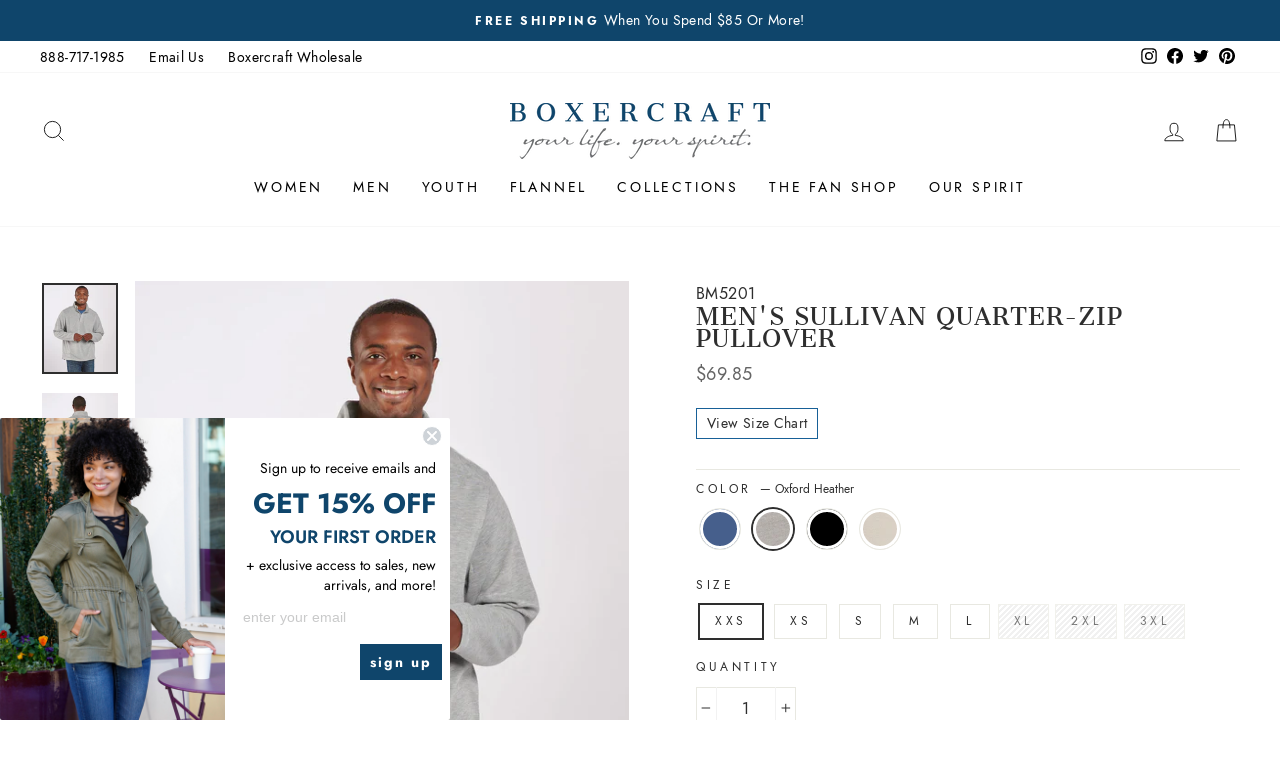

--- FILE ---
content_type: text/html; charset=utf-8
request_url: https://boxercraft.com/collections/activewear/products/bm5201-mens-sullivan-quarter-zip-pullover-1?variant=41696171425990
body_size: 42341
content:
<!doctype html>
<html
  class="no-js"
  lang="en"
  dir="ltr">
  <head>
    <!-- Google Tag Manager -->
    <script>
      (function(w, d, s, l, i) {
        w[l] = w[l] || [];
        w[l].push({'gtm.start': new Date().getTime(), event: 'gtm.js'});
        var f = d.getElementsByTagName(s)[0],
          j = d.createElement(s),
          dl = l != 'dataLayer'
            ? '&l=' + l
            : '';
        j.async = true;
        j.src = 'https://www.googletagmanager.com/gtm.js?id=' + i + dl;
        f.parentNode.insertBefore(j, f);
      })(window, document, 'script', 'dataLayer', 'GTM-53KCFS4');
    </script>
    <!-- End Google Tag Manager -->
   
    <meta charset="utf-8">
    <meta http-equiv="X-UA-Compatible" content="IE=edge,chrome=1">
    <meta name="viewport" content="width=device-width,initial-scale=1">
    <meta name="theme-color" content="#10446b">
    <meta name="facebook-domain-verification" content="1ceh0e3ofj1jfwbju418sgreur4l6o" />

    <link rel="canonical" href="https://boxercraft.com/products/bm5201-mens-sullivan-quarter-zip-pullover-1">
    <link
      rel="preconnect"
      href="https://cdn.shopify.com"
      crossorigin>
    <link
      rel="preconnect"
      href="https://fonts.shopifycdn.com"
      crossorigin>
    <link rel="dns-prefetch" href="https://productreviews.shopifycdn.com">
    <link rel="dns-prefetch" href="https://ajax.googleapis.com">
    <link rel="dns-prefetch" href="https://maps.googleapis.com">
    <link rel="dns-prefetch" href="https://maps.gstatic.com">

    <script
      src="//cdata.mpio.io/js/E36D1ECC7739F5.js"
      async
      defer></script>

    <!-- Lucky Orange -->
    <script type='text/javascript'>
      window.__lo_site_id = 288035;
      (function() {
                                                                                    		var wa = document.createElement('script'); wa.type = 'text/javascript'; wa.async = true;
                                                                                    		wa.src = 'https://d10lpsik1i8c69.cloudfront.net/w.js';
                                                                                    		var s = document.getElementsByTagName('script')[0]; s.parentNode.insertBefore(wa, s);
                                                                                    	  })();
    </script><link
        rel="shortcut icon"
        href="//boxercraft.com/cdn/shop/files/boxercraft_favicon_32x32.png?v=1613726411"
        type="image/png" /><title>Men&#39;s Sullivan Quarter-Zip Pullover
&ndash; Boxercraft
</title>
<meta name="description" content="The simple design of our Sullivan Quarter-Zip Pullover only adds to its versatility. You&#39;ll love the soft feel and the go-with-anything style. With a self-fabric zipper placket and a faux leather zipper pull. A quilted back yoke and shoulder adds durability. 1x1 folded rib knit cuffs retain their shape. Side vents give"><meta property="og:site_name" content="Boxercraft">
  <meta property="og:url" content="https://boxercraft.com/products/bm5201-mens-sullivan-quarter-zip-pullover-1">
  <meta property="og:title" content="Men&#39;s Sullivan Quarter-Zip Pullover">
  <meta property="og:type" content="product">
  <meta property="og:description" content="The simple design of our Sullivan Quarter-Zip Pullover only adds to its versatility. You&#39;ll love the soft feel and the go-with-anything style. With a self-fabric zipper placket and a faux leather zipper pull. A quilted back yoke and shoulder adds durability. 1x1 folded rib knit cuffs retain their shape. Side vents give"><meta property="og:image" content="http://boxercraft.com/cdn/shop/products/BM5201_IND_395.jpg?v=1746804912">
    <meta property="og:image:secure_url" content="https://boxercraft.com/cdn/shop/products/BM5201_IND_395.jpg?v=1746804912">
    <meta property="og:image:width" content="1800">
    <meta property="og:image:height" content="2160"><meta name="twitter:site" content="@boxercraft">
  <meta name="twitter:card" content="summary_large_image">
  <meta name="twitter:title" content="Men's Sullivan Quarter-Zip Pullover">
  <meta name="twitter:description" content="The simple design of our Sullivan Quarter-Zip Pullover only adds to its versatility. You&#39;ll love the soft feel and the go-with-anything style. With a self-fabric zipper placket and a faux leather zipper pull. A quilted back yoke and shoulder adds durability. 1x1 folded rib knit cuffs retain their shape. Side vents give">
<style data-shopify>@font-face {
  font-family: Jost;
  font-weight: 500;
  font-style: normal;
  font-display: swap;
  src: url("//boxercraft.com/cdn/fonts/jost/jost_n5.7c8497861ffd15f4e1284cd221f14658b0e95d61.woff2") format("woff2"),
       url("//boxercraft.com/cdn/fonts/jost/jost_n5.fb6a06896db583cc2df5ba1b30d9c04383119dd9.woff") format("woff");
}

  @font-face {
  font-family: Jost;
  font-weight: 400;
  font-style: normal;
  font-display: swap;
  src: url("//boxercraft.com/cdn/fonts/jost/jost_n4.d47a1b6347ce4a4c9f437608011273009d91f2b7.woff2") format("woff2"),
       url("//boxercraft.com/cdn/fonts/jost/jost_n4.791c46290e672b3f85c3d1c651ef2efa3819eadd.woff") format("woff");
}


  @font-face {
  font-family: Jost;
  font-weight: 600;
  font-style: normal;
  font-display: swap;
  src: url("//boxercraft.com/cdn/fonts/jost/jost_n6.ec1178db7a7515114a2d84e3dd680832b7af8b99.woff2") format("woff2"),
       url("//boxercraft.com/cdn/fonts/jost/jost_n6.b1178bb6bdd3979fef38e103a3816f6980aeaff9.woff") format("woff");
}

  @font-face {
  font-family: Jost;
  font-weight: 400;
  font-style: italic;
  font-display: swap;
  src: url("//boxercraft.com/cdn/fonts/jost/jost_i4.b690098389649750ada222b9763d55796c5283a5.woff2") format("woff2"),
       url("//boxercraft.com/cdn/fonts/jost/jost_i4.fd766415a47e50b9e391ae7ec04e2ae25e7e28b0.woff") format("woff");
}

  @font-face {
  font-family: Jost;
  font-weight: 600;
  font-style: italic;
  font-display: swap;
  src: url("//boxercraft.com/cdn/fonts/jost/jost_i6.9af7e5f39e3a108c08f24047a4276332d9d7b85e.woff2") format("woff2"),
       url("//boxercraft.com/cdn/fonts/jost/jost_i6.2bf310262638f998ed206777ce0b9a3b98b6fe92.woff") format("woff");
}

</style><link href="//boxercraft.com/cdn/shop/t/44/assets/theme.css?v=90343725354180955521727078389" rel="stylesheet" type="text/css" media="all" />
<style data-shopify>:root {
    --typeHeaderPrimary: 'Jost';
    --typeHeaderFallback: sans-serif;
    --typeHeaderSize: 38px;
    --typeHeaderWeight: 500;
    --typeHeaderLineHeight: 1;
    --typeHeaderSpacing: 0.0em;

    --typeBasePrimary:'Jost';
    --typeBaseFallback:sans-serif;
    --typeBaseSize: 16px;
    --typeBaseWeight: 400;
    --typeBaseSpacing: 0.025em;
    --typeBaseLineHeight: 1.6;

    --typeCollectionTitle: 18px;

    --iconWeight: 2px;
    --iconLinecaps: miter;

    
      --buttonRadius: 3px;
    

    --colorGridOverlayOpacity: 0.0;
  }

  .placeholder-content {
    background-image: linear-gradient(100deg, #ffffff 40%, #f7f7f7 63%, #ffffff 79%);
  }</style><link
      rel="stylesheet"
      href="https://indestructibletype.com/fonts/Jost.css"
      type="text/css"
      charset="utf-8"
      lang="en-US" />
    <script src="https://code.jquery.com/jquery-3.3.1.js"></script>

    <link href="//boxercraft.com/cdn/shop/t/44/assets/custom.css?v=129461597548402519081766497999" rel="stylesheet" type="text/css" media="all" />
    <link href="//boxercraft.com/cdn/shop/t/44/assets/slick.css?v=98340474046176884051710516952" rel="stylesheet" type="text/css" media="all" /> 

    <script>
      document.documentElement.className = document.documentElement.className.replace('no-js', 'js');

      window.theme = window.theme || {};
      theme.routes = {
        home: "/",
        cart: "/cart.js",
        cartPage: "/cart",
        cartAdd: "/cart/add.js",
        cartChange: "/cart/change.js",
        search: "/search"
      };
      theme.strings = {
        soldOut: "Sold Out",
        unavailable: "Unavailable",
        stockLabel: "Low stock - [count] items left",
        inStockLabel: "In stock, ready to ship",
        oneStockLabel: "Low stock - [count] item left",
        otherStockLabel: "Low stock - [count] items left",
        willNotShipUntil: "Ready to ship [date]",
        willBeInStockAfter: "Back in stock [date]",
        waitingForStock: "Inventory on the way",
        savePrice: "Save [saved_amount]",
        cartEmpty: "Your cart is currently empty.",
        cartTermsConfirmation: "You must agree with the terms and conditions of sales to check out",
        searchCollections: "Collections:",
        searchPages: "Pages:",
        searchArticles: "Articles:",
        productFrom: "from "
      };
      theme.settings = {
        dynamicVariantsEnable: false,
        dynamicVariantType: "button",
        cartType: "drawer",
        isCustomerTemplate:
          false
        ,
        moneyFormat: "${{amount}}",
        saveType: "percent",
        productImageSize: "natural",
        productImageCover: false,
        recentlyViewedEnabled: false,
        predictiveSearch: true,
        predictiveSearchType: "product",
        predictiveSearchVendor: false,
        predictiveSearchPrice: false,
        inventoryThreshold: 10,
        quickView: false,
        themeName: 'Impulse',
        themeVersion: "7.1.0"
      };
    </script>

    <script>window.performance && window.performance.mark && window.performance.mark('shopify.content_for_header.start');</script><meta name="google-site-verification" content="y5FcwPDWQKdg_Bpfs1-CYmKCJ9wtrHKEyz0NrHidT2o">
<meta id="shopify-digital-wallet" name="shopify-digital-wallet" content="/41355640987/digital_wallets/dialog">
<meta name="shopify-checkout-api-token" content="93d7f51f2ecfd1afd7bca71b642e6c62">
<meta id="in-context-paypal-metadata" data-shop-id="41355640987" data-venmo-supported="false" data-environment="production" data-locale="en_US" data-paypal-v4="true" data-currency="USD">
<link rel="alternate" type="application/json+oembed" href="https://boxercraft.com/products/bm5201-mens-sullivan-quarter-zip-pullover-1.oembed">
<script async="async" src="/checkouts/internal/preloads.js?locale=en-US"></script>
<link rel="preconnect" href="https://shop.app" crossorigin="anonymous">
<script async="async" src="https://shop.app/checkouts/internal/preloads.js?locale=en-US&shop_id=41355640987" crossorigin="anonymous"></script>
<script id="apple-pay-shop-capabilities" type="application/json">{"shopId":41355640987,"countryCode":"US","currencyCode":"USD","merchantCapabilities":["supports3DS"],"merchantId":"gid:\/\/shopify\/Shop\/41355640987","merchantName":"Boxercraft","requiredBillingContactFields":["postalAddress","email"],"requiredShippingContactFields":["postalAddress","email"],"shippingType":"shipping","supportedNetworks":["visa","masterCard","amex","discover","elo","jcb"],"total":{"type":"pending","label":"Boxercraft","amount":"1.00"},"shopifyPaymentsEnabled":true,"supportsSubscriptions":true}</script>
<script id="shopify-features" type="application/json">{"accessToken":"93d7f51f2ecfd1afd7bca71b642e6c62","betas":["rich-media-storefront-analytics"],"domain":"boxercraft.com","predictiveSearch":true,"shopId":41355640987,"locale":"en"}</script>
<script>var Shopify = Shopify || {};
Shopify.shop = "boxercraft1985.myshopify.com";
Shopify.locale = "en";
Shopify.currency = {"active":"USD","rate":"1.0"};
Shopify.country = "US";
Shopify.theme = {"name":"Winter 2024 | GitHub connect","id":166041223458,"schema_name":"Impulse","schema_version":"7.1.0","theme_store_id":null,"role":"main"};
Shopify.theme.handle = "null";
Shopify.theme.style = {"id":null,"handle":null};
Shopify.cdnHost = "boxercraft.com/cdn";
Shopify.routes = Shopify.routes || {};
Shopify.routes.root = "/";</script>
<script type="module">!function(o){(o.Shopify=o.Shopify||{}).modules=!0}(window);</script>
<script>!function(o){function n(){var o=[];function n(){o.push(Array.prototype.slice.apply(arguments))}return n.q=o,n}var t=o.Shopify=o.Shopify||{};t.loadFeatures=n(),t.autoloadFeatures=n()}(window);</script>
<script>
  window.ShopifyPay = window.ShopifyPay || {};
  window.ShopifyPay.apiHost = "shop.app\/pay";
  window.ShopifyPay.redirectState = null;
</script>
<script id="shop-js-analytics" type="application/json">{"pageType":"product"}</script>
<script defer="defer" async type="module" src="//boxercraft.com/cdn/shopifycloud/shop-js/modules/v2/client.init-shop-cart-sync_C5BV16lS.en.esm.js"></script>
<script defer="defer" async type="module" src="//boxercraft.com/cdn/shopifycloud/shop-js/modules/v2/chunk.common_CygWptCX.esm.js"></script>
<script type="module">
  await import("//boxercraft.com/cdn/shopifycloud/shop-js/modules/v2/client.init-shop-cart-sync_C5BV16lS.en.esm.js");
await import("//boxercraft.com/cdn/shopifycloud/shop-js/modules/v2/chunk.common_CygWptCX.esm.js");

  window.Shopify.SignInWithShop?.initShopCartSync?.({"fedCMEnabled":true,"windoidEnabled":true});

</script>
<script>
  window.Shopify = window.Shopify || {};
  if (!window.Shopify.featureAssets) window.Shopify.featureAssets = {};
  window.Shopify.featureAssets['shop-js'] = {"shop-cart-sync":["modules/v2/client.shop-cart-sync_ZFArdW7E.en.esm.js","modules/v2/chunk.common_CygWptCX.esm.js"],"init-fed-cm":["modules/v2/client.init-fed-cm_CmiC4vf6.en.esm.js","modules/v2/chunk.common_CygWptCX.esm.js"],"shop-button":["modules/v2/client.shop-button_tlx5R9nI.en.esm.js","modules/v2/chunk.common_CygWptCX.esm.js"],"shop-cash-offers":["modules/v2/client.shop-cash-offers_DOA2yAJr.en.esm.js","modules/v2/chunk.common_CygWptCX.esm.js","modules/v2/chunk.modal_D71HUcav.esm.js"],"init-windoid":["modules/v2/client.init-windoid_sURxWdc1.en.esm.js","modules/v2/chunk.common_CygWptCX.esm.js"],"shop-toast-manager":["modules/v2/client.shop-toast-manager_ClPi3nE9.en.esm.js","modules/v2/chunk.common_CygWptCX.esm.js"],"init-shop-email-lookup-coordinator":["modules/v2/client.init-shop-email-lookup-coordinator_B8hsDcYM.en.esm.js","modules/v2/chunk.common_CygWptCX.esm.js"],"init-shop-cart-sync":["modules/v2/client.init-shop-cart-sync_C5BV16lS.en.esm.js","modules/v2/chunk.common_CygWptCX.esm.js"],"avatar":["modules/v2/client.avatar_BTnouDA3.en.esm.js"],"pay-button":["modules/v2/client.pay-button_FdsNuTd3.en.esm.js","modules/v2/chunk.common_CygWptCX.esm.js"],"init-customer-accounts":["modules/v2/client.init-customer-accounts_DxDtT_ad.en.esm.js","modules/v2/client.shop-login-button_C5VAVYt1.en.esm.js","modules/v2/chunk.common_CygWptCX.esm.js","modules/v2/chunk.modal_D71HUcav.esm.js"],"init-shop-for-new-customer-accounts":["modules/v2/client.init-shop-for-new-customer-accounts_ChsxoAhi.en.esm.js","modules/v2/client.shop-login-button_C5VAVYt1.en.esm.js","modules/v2/chunk.common_CygWptCX.esm.js","modules/v2/chunk.modal_D71HUcav.esm.js"],"shop-login-button":["modules/v2/client.shop-login-button_C5VAVYt1.en.esm.js","modules/v2/chunk.common_CygWptCX.esm.js","modules/v2/chunk.modal_D71HUcav.esm.js"],"init-customer-accounts-sign-up":["modules/v2/client.init-customer-accounts-sign-up_CPSyQ0Tj.en.esm.js","modules/v2/client.shop-login-button_C5VAVYt1.en.esm.js","modules/v2/chunk.common_CygWptCX.esm.js","modules/v2/chunk.modal_D71HUcav.esm.js"],"shop-follow-button":["modules/v2/client.shop-follow-button_Cva4Ekp9.en.esm.js","modules/v2/chunk.common_CygWptCX.esm.js","modules/v2/chunk.modal_D71HUcav.esm.js"],"checkout-modal":["modules/v2/client.checkout-modal_BPM8l0SH.en.esm.js","modules/v2/chunk.common_CygWptCX.esm.js","modules/v2/chunk.modal_D71HUcav.esm.js"],"lead-capture":["modules/v2/client.lead-capture_Bi8yE_yS.en.esm.js","modules/v2/chunk.common_CygWptCX.esm.js","modules/v2/chunk.modal_D71HUcav.esm.js"],"shop-login":["modules/v2/client.shop-login_D6lNrXab.en.esm.js","modules/v2/chunk.common_CygWptCX.esm.js","modules/v2/chunk.modal_D71HUcav.esm.js"],"payment-terms":["modules/v2/client.payment-terms_CZxnsJam.en.esm.js","modules/v2/chunk.common_CygWptCX.esm.js","modules/v2/chunk.modal_D71HUcav.esm.js"]};
</script>
<script>(function() {
  var isLoaded = false;
  function asyncLoad() {
    if (isLoaded) return;
    isLoaded = true;
    var urls = ["https:\/\/cdn1.stamped.io\/files\/widget.min.js?shop=boxercraft1985.myshopify.com","https:\/\/cdn.zigpoll.com\/zigpoll-shopify-embed.js?accountId=625dbb0ab9ca591f134634e4\u0026shop=boxercraft1985.myshopify.com","https:\/\/cdn.hextom.com\/js\/quickannouncementbar.js?shop=boxercraft1985.myshopify.com"];
    for (var i = 0; i < urls.length; i++) {
      var s = document.createElement('script');
      s.type = 'text/javascript';
      s.async = true;
      s.src = urls[i];
      var x = document.getElementsByTagName('script')[0];
      x.parentNode.insertBefore(s, x);
    }
  };
  if(window.attachEvent) {
    window.attachEvent('onload', asyncLoad);
  } else {
    window.addEventListener('load', asyncLoad, false);
  }
})();</script>
<script id="__st">var __st={"a":41355640987,"offset":-18000,"reqid":"646481df-6b02-442c-adb5-450abbfd6c9a-1768698534","pageurl":"boxercraft.com\/collections\/activewear\/products\/bm5201-mens-sullivan-quarter-zip-pullover-1?variant=41696171425990","u":"2153c357eeff","p":"product","rtyp":"product","rid":7216691871942};</script>
<script>window.ShopifyPaypalV4VisibilityTracking = true;</script>
<script id="captcha-bootstrap">!function(){'use strict';const t='contact',e='account',n='new_comment',o=[[t,t],['blogs',n],['comments',n],[t,'customer']],c=[[e,'customer_login'],[e,'guest_login'],[e,'recover_customer_password'],[e,'create_customer']],r=t=>t.map((([t,e])=>`form[action*='/${t}']:not([data-nocaptcha='true']) input[name='form_type'][value='${e}']`)).join(','),a=t=>()=>t?[...document.querySelectorAll(t)].map((t=>t.form)):[];function s(){const t=[...o],e=r(t);return a(e)}const i='password',u='form_key',d=['recaptcha-v3-token','g-recaptcha-response','h-captcha-response',i],f=()=>{try{return window.sessionStorage}catch{return}},m='__shopify_v',_=t=>t.elements[u];function p(t,e,n=!1){try{const o=window.sessionStorage,c=JSON.parse(o.getItem(e)),{data:r}=function(t){const{data:e,action:n}=t;return t[m]||n?{data:e,action:n}:{data:t,action:n}}(c);for(const[e,n]of Object.entries(r))t.elements[e]&&(t.elements[e].value=n);n&&o.removeItem(e)}catch(o){console.error('form repopulation failed',{error:o})}}const l='form_type',E='cptcha';function T(t){t.dataset[E]=!0}const w=window,h=w.document,L='Shopify',v='ce_forms',y='captcha';let A=!1;((t,e)=>{const n=(g='f06e6c50-85a8-45c8-87d0-21a2b65856fe',I='https://cdn.shopify.com/shopifycloud/storefront-forms-hcaptcha/ce_storefront_forms_captcha_hcaptcha.v1.5.2.iife.js',D={infoText:'Protected by hCaptcha',privacyText:'Privacy',termsText:'Terms'},(t,e,n)=>{const o=w[L][v],c=o.bindForm;if(c)return c(t,g,e,D).then(n);var r;o.q.push([[t,g,e,D],n]),r=I,A||(h.body.append(Object.assign(h.createElement('script'),{id:'captcha-provider',async:!0,src:r})),A=!0)});var g,I,D;w[L]=w[L]||{},w[L][v]=w[L][v]||{},w[L][v].q=[],w[L][y]=w[L][y]||{},w[L][y].protect=function(t,e){n(t,void 0,e),T(t)},Object.freeze(w[L][y]),function(t,e,n,w,h,L){const[v,y,A,g]=function(t,e,n){const i=e?o:[],u=t?c:[],d=[...i,...u],f=r(d),m=r(i),_=r(d.filter((([t,e])=>n.includes(e))));return[a(f),a(m),a(_),s()]}(w,h,L),I=t=>{const e=t.target;return e instanceof HTMLFormElement?e:e&&e.form},D=t=>v().includes(t);t.addEventListener('submit',(t=>{const e=I(t);if(!e)return;const n=D(e)&&!e.dataset.hcaptchaBound&&!e.dataset.recaptchaBound,o=_(e),c=g().includes(e)&&(!o||!o.value);(n||c)&&t.preventDefault(),c&&!n&&(function(t){try{if(!f())return;!function(t){const e=f();if(!e)return;const n=_(t);if(!n)return;const o=n.value;o&&e.removeItem(o)}(t);const e=Array.from(Array(32),(()=>Math.random().toString(36)[2])).join('');!function(t,e){_(t)||t.append(Object.assign(document.createElement('input'),{type:'hidden',name:u})),t.elements[u].value=e}(t,e),function(t,e){const n=f();if(!n)return;const o=[...t.querySelectorAll(`input[type='${i}']`)].map((({name:t})=>t)),c=[...d,...o],r={};for(const[a,s]of new FormData(t).entries())c.includes(a)||(r[a]=s);n.setItem(e,JSON.stringify({[m]:1,action:t.action,data:r}))}(t,e)}catch(e){console.error('failed to persist form',e)}}(e),e.submit())}));const S=(t,e)=>{t&&!t.dataset[E]&&(n(t,e.some((e=>e===t))),T(t))};for(const o of['focusin','change'])t.addEventListener(o,(t=>{const e=I(t);D(e)&&S(e,y())}));const B=e.get('form_key'),M=e.get(l),P=B&&M;t.addEventListener('DOMContentLoaded',(()=>{const t=y();if(P)for(const e of t)e.elements[l].value===M&&p(e,B);[...new Set([...A(),...v().filter((t=>'true'===t.dataset.shopifyCaptcha))])].forEach((e=>S(e,t)))}))}(h,new URLSearchParams(w.location.search),n,t,e,['guest_login'])})(!0,!0)}();</script>
<script integrity="sha256-4kQ18oKyAcykRKYeNunJcIwy7WH5gtpwJnB7kiuLZ1E=" data-source-attribution="shopify.loadfeatures" defer="defer" src="//boxercraft.com/cdn/shopifycloud/storefront/assets/storefront/load_feature-a0a9edcb.js" crossorigin="anonymous"></script>
<script crossorigin="anonymous" defer="defer" src="//boxercraft.com/cdn/shopifycloud/storefront/assets/shopify_pay/storefront-65b4c6d7.js?v=20250812"></script>
<script data-source-attribution="shopify.dynamic_checkout.dynamic.init">var Shopify=Shopify||{};Shopify.PaymentButton=Shopify.PaymentButton||{isStorefrontPortableWallets:!0,init:function(){window.Shopify.PaymentButton.init=function(){};var t=document.createElement("script");t.src="https://boxercraft.com/cdn/shopifycloud/portable-wallets/latest/portable-wallets.en.js",t.type="module",document.head.appendChild(t)}};
</script>
<script data-source-attribution="shopify.dynamic_checkout.buyer_consent">
  function portableWalletsHideBuyerConsent(e){var t=document.getElementById("shopify-buyer-consent"),n=document.getElementById("shopify-subscription-policy-button");t&&n&&(t.classList.add("hidden"),t.setAttribute("aria-hidden","true"),n.removeEventListener("click",e))}function portableWalletsShowBuyerConsent(e){var t=document.getElementById("shopify-buyer-consent"),n=document.getElementById("shopify-subscription-policy-button");t&&n&&(t.classList.remove("hidden"),t.removeAttribute("aria-hidden"),n.addEventListener("click",e))}window.Shopify?.PaymentButton&&(window.Shopify.PaymentButton.hideBuyerConsent=portableWalletsHideBuyerConsent,window.Shopify.PaymentButton.showBuyerConsent=portableWalletsShowBuyerConsent);
</script>
<script data-source-attribution="shopify.dynamic_checkout.cart.bootstrap">document.addEventListener("DOMContentLoaded",(function(){function t(){return document.querySelector("shopify-accelerated-checkout-cart, shopify-accelerated-checkout")}if(t())Shopify.PaymentButton.init();else{new MutationObserver((function(e,n){t()&&(Shopify.PaymentButton.init(),n.disconnect())})).observe(document.body,{childList:!0,subtree:!0})}}));
</script>
<link id="shopify-accelerated-checkout-styles" rel="stylesheet" media="screen" href="https://boxercraft.com/cdn/shopifycloud/portable-wallets/latest/accelerated-checkout-backwards-compat.css" crossorigin="anonymous">
<style id="shopify-accelerated-checkout-cart">
        #shopify-buyer-consent {
  margin-top: 1em;
  display: inline-block;
  width: 100%;
}

#shopify-buyer-consent.hidden {
  display: none;
}

#shopify-subscription-policy-button {
  background: none;
  border: none;
  padding: 0;
  text-decoration: underline;
  font-size: inherit;
  cursor: pointer;
}

#shopify-subscription-policy-button::before {
  box-shadow: none;
}

      </style>

<script>window.performance && window.performance.mark && window.performance.mark('shopify.content_for_header.end');</script>

    <script src="//boxercraft.com/cdn/shop/t/44/assets/vendor-scripts-v11.js" defer="defer"></script><script src="//boxercraft.com/cdn/shop/t/44/assets/theme.js?v=168553794910737884671710516950" defer="defer"></script><meta name="google-site-verification" content="mdhKmWfXkbtLipkqMhK53CRtuCGZoELzQiiyMFrleG0" />
    <meta name="google-site-verification" content="Nx0OPVpJ7rG2X3FxB6ZVe_IUpbqUqlZZbDLTG4Puvi0" />

    <!--begin-boost-pfs-filter-css-->
    <link rel="preload stylesheet" href="//boxercraft.com/cdn/shop/t/44/assets/boost-pfs-instant-search.css?v=144548008882049764041710516963" as="style"><link href="//boxercraft.com/cdn/shop/t/44/assets/boost-pfs-custom.css?v=137713411826433621761710516963" rel="stylesheet" type="text/css" media="all" />
<style data-id="boost-pfs-style">
    .boost-pfs-filter-option-title-text {font-weight: 600;}

   .boost-pfs-filter-tree-v .boost-pfs-filter-option-title-text:before {}
    .boost-pfs-filter-tree-v .boost-pfs-filter-option.boost-pfs-filter-option-collapsed .boost-pfs-filter-option-title-text:before {}
    .boost-pfs-filter-tree-h .boost-pfs-filter-option-title-heading:before {}

    .boost-pfs-filter-refine-by .boost-pfs-filter-option-title h3 {}

    .boost-pfs-filter-option-content .boost-pfs-filter-option-item-list .boost-pfs-filter-option-item button,
    .boost-pfs-filter-option-content .boost-pfs-filter-option-item-list .boost-pfs-filter-option-item .boost-pfs-filter-button,
    .boost-pfs-filter-option-range-amount input,
    .boost-pfs-filter-tree-v .boost-pfs-filter-refine-by .boost-pfs-filter-refine-by-items .refine-by-item,
    .boost-pfs-filter-refine-by-wrapper-v .boost-pfs-filter-refine-by .boost-pfs-filter-refine-by-items .refine-by-item,
    .boost-pfs-filter-refine-by .boost-pfs-filter-option-title,
    .boost-pfs-filter-refine-by .boost-pfs-filter-refine-by-items .refine-by-item>a,
    .boost-pfs-filter-refine-by>span,
    .boost-pfs-filter-clear,
    .boost-pfs-filter-clear-all{}
    .boost-pfs-filter-tree-h .boost-pfs-filter-pc .boost-pfs-filter-refine-by-items .refine-by-item .boost-pfs-filter-clear .refine-by-type,
    .boost-pfs-filter-refine-by-wrapper-h .boost-pfs-filter-pc .boost-pfs-filter-refine-by-items .refine-by-item .boost-pfs-filter-clear .refine-by-type {}

    .boost-pfs-filter-option-multi-level-collections .boost-pfs-filter-option-multi-level-list .boost-pfs-filter-option-item .boost-pfs-filter-button-arrow .boost-pfs-arrow:before,
    .boost-pfs-filter-option-multi-level-tag .boost-pfs-filter-option-multi-level-list .boost-pfs-filter-option-item .boost-pfs-filter-button-arrow .boost-pfs-arrow:before {}

    .boost-pfs-filter-refine-by-wrapper-v .boost-pfs-filter-refine-by .boost-pfs-filter-refine-by-items .refine-by-item .boost-pfs-filter-clear:after,
    .boost-pfs-filter-refine-by-wrapper-v .boost-pfs-filter-refine-by .boost-pfs-filter-refine-by-items .refine-by-item .boost-pfs-filter-clear:before,
    .boost-pfs-filter-tree-v .boost-pfs-filter-refine-by .boost-pfs-filter-refine-by-items .refine-by-item .boost-pfs-filter-clear:after,
    .boost-pfs-filter-tree-v .boost-pfs-filter-refine-by .boost-pfs-filter-refine-by-items .refine-by-item .boost-pfs-filter-clear:before,
    .boost-pfs-filter-refine-by-wrapper-h .boost-pfs-filter-pc .boost-pfs-filter-refine-by-items .refine-by-item .boost-pfs-filter-clear:after,
    .boost-pfs-filter-refine-by-wrapper-h .boost-pfs-filter-pc .boost-pfs-filter-refine-by-items .refine-by-item .boost-pfs-filter-clear:before,
    .boost-pfs-filter-tree-h .boost-pfs-filter-pc .boost-pfs-filter-refine-by-items .refine-by-item .boost-pfs-filter-clear:after,
    .boost-pfs-filter-tree-h .boost-pfs-filter-pc .boost-pfs-filter-refine-by-items .refine-by-item .boost-pfs-filter-clear:before {}
    .boost-pfs-filter-option-range-slider .noUi-value-horizontal {}

    .boost-pfs-filter-tree-mobile-button button,
    .boost-pfs-filter-top-sorting-mobile button {}
    .boost-pfs-filter-top-sorting-mobile button>span:after {}
  </style>
    <!--end-boost-pfs-filter-css-->
    <img
      height="1"
      width="1"
      style="display:none"
      src="https://p.alocdn.com/c/n9ffgnhh/a/etarget/p.gif?label=boxercraft" />

    
  <!-- BEGIN app block: shopify://apps/klaviyo-email-marketing-sms/blocks/klaviyo-onsite-embed/2632fe16-c075-4321-a88b-50b567f42507 -->












  <script async src="https://static.klaviyo.com/onsite/js/UnDLHz/klaviyo.js?company_id=UnDLHz"></script>
  <script>!function(){if(!window.klaviyo){window._klOnsite=window._klOnsite||[];try{window.klaviyo=new Proxy({},{get:function(n,i){return"push"===i?function(){var n;(n=window._klOnsite).push.apply(n,arguments)}:function(){for(var n=arguments.length,o=new Array(n),w=0;w<n;w++)o[w]=arguments[w];var t="function"==typeof o[o.length-1]?o.pop():void 0,e=new Promise((function(n){window._klOnsite.push([i].concat(o,[function(i){t&&t(i),n(i)}]))}));return e}}})}catch(n){window.klaviyo=window.klaviyo||[],window.klaviyo.push=function(){var n;(n=window._klOnsite).push.apply(n,arguments)}}}}();</script>

  
    <script id="viewed_product">
      if (item == null) {
        var _learnq = _learnq || [];

        var MetafieldReviews = null
        var MetafieldYotpoRating = null
        var MetafieldYotpoCount = null
        var MetafieldLooxRating = null
        var MetafieldLooxCount = null
        var okendoProduct = null
        var okendoProductReviewCount = null
        var okendoProductReviewAverageValue = null
        try {
          // The following fields are used for Customer Hub recently viewed in order to add reviews.
          // This information is not part of __kla_viewed. Instead, it is part of __kla_viewed_reviewed_items
          MetafieldReviews = {};
          MetafieldYotpoRating = null
          MetafieldYotpoCount = null
          MetafieldLooxRating = null
          MetafieldLooxCount = null

          okendoProduct = null
          // If the okendo metafield is not legacy, it will error, which then requires the new json formatted data
          if (okendoProduct && 'error' in okendoProduct) {
            okendoProduct = null
          }
          okendoProductReviewCount = okendoProduct ? okendoProduct.reviewCount : null
          okendoProductReviewAverageValue = okendoProduct ? okendoProduct.reviewAverageValue : null
        } catch (error) {
          console.error('Error in Klaviyo onsite reviews tracking:', error);
        }

        var item = {
          Name: "Men's Sullivan Quarter-Zip Pullover",
          ProductID: 7216691871942,
          Categories: ["Activewear","Black Friday","Boxercraft Loungewear \u0026 Activewear Clothing","Cyber Monday","Fall Favorites","Father's Day","Friends \u0026 Family","Green Monday","Happy 4th of July!","Happy Halloween","Happy New Year!","Labor Day","Layers for Men \u0026 Women","Low Stock","Men's Activewear","Men's Clothing","Men's Layers \u0026 Pullovers","St. Patrick's Day","Sunshine Daze","Tailgate Classics","Thanks for Signing Up"],
          ImageURL: "https://boxercraft.com/cdn/shop/products/BM5201_IND_395_grande.jpg?v=1746804912",
          URL: "https://boxercraft.com/products/bm5201-mens-sullivan-quarter-zip-pullover-1",
          Brand: "Boxercraft1985",
          Price: "$69.85",
          Value: "69.85",
          CompareAtPrice: "$69.85"
        };
        _learnq.push(['track', 'Viewed Product', item]);
        _learnq.push(['trackViewedItem', {
          Title: item.Name,
          ItemId: item.ProductID,
          Categories: item.Categories,
          ImageUrl: item.ImageURL,
          Url: item.URL,
          Metadata: {
            Brand: item.Brand,
            Price: item.Price,
            Value: item.Value,
            CompareAtPrice: item.CompareAtPrice
          },
          metafields:{
            reviews: MetafieldReviews,
            yotpo:{
              rating: MetafieldYotpoRating,
              count: MetafieldYotpoCount,
            },
            loox:{
              rating: MetafieldLooxRating,
              count: MetafieldLooxCount,
            },
            okendo: {
              rating: okendoProductReviewAverageValue,
              count: okendoProductReviewCount,
            }
          }
        }]);
      }
    </script>
  




  <script>
    window.klaviyoReviewsProductDesignMode = false
  </script>







<!-- END app block --><link href="https://monorail-edge.shopifysvc.com" rel="dns-prefetch">
<script>(function(){if ("sendBeacon" in navigator && "performance" in window) {try {var session_token_from_headers = performance.getEntriesByType('navigation')[0].serverTiming.find(x => x.name == '_s').description;} catch {var session_token_from_headers = undefined;}var session_cookie_matches = document.cookie.match(/_shopify_s=([^;]*)/);var session_token_from_cookie = session_cookie_matches && session_cookie_matches.length === 2 ? session_cookie_matches[1] : "";var session_token = session_token_from_headers || session_token_from_cookie || "";function handle_abandonment_event(e) {var entries = performance.getEntries().filter(function(entry) {return /monorail-edge.shopifysvc.com/.test(entry.name);});if (!window.abandonment_tracked && entries.length === 0) {window.abandonment_tracked = true;var currentMs = Date.now();var navigation_start = performance.timing.navigationStart;var payload = {shop_id: 41355640987,url: window.location.href,navigation_start,duration: currentMs - navigation_start,session_token,page_type: "product"};window.navigator.sendBeacon("https://monorail-edge.shopifysvc.com/v1/produce", JSON.stringify({schema_id: "online_store_buyer_site_abandonment/1.1",payload: payload,metadata: {event_created_at_ms: currentMs,event_sent_at_ms: currentMs}}));}}window.addEventListener('pagehide', handle_abandonment_event);}}());</script>
<script id="web-pixels-manager-setup">(function e(e,d,r,n,o){if(void 0===o&&(o={}),!Boolean(null===(a=null===(i=window.Shopify)||void 0===i?void 0:i.analytics)||void 0===a?void 0:a.replayQueue)){var i,a;window.Shopify=window.Shopify||{};var t=window.Shopify;t.analytics=t.analytics||{};var s=t.analytics;s.replayQueue=[],s.publish=function(e,d,r){return s.replayQueue.push([e,d,r]),!0};try{self.performance.mark("wpm:start")}catch(e){}var l=function(){var e={modern:/Edge?\/(1{2}[4-9]|1[2-9]\d|[2-9]\d{2}|\d{4,})\.\d+(\.\d+|)|Firefox\/(1{2}[4-9]|1[2-9]\d|[2-9]\d{2}|\d{4,})\.\d+(\.\d+|)|Chrom(ium|e)\/(9{2}|\d{3,})\.\d+(\.\d+|)|(Maci|X1{2}).+ Version\/(15\.\d+|(1[6-9]|[2-9]\d|\d{3,})\.\d+)([,.]\d+|)( \(\w+\)|)( Mobile\/\w+|) Safari\/|Chrome.+OPR\/(9{2}|\d{3,})\.\d+\.\d+|(CPU[ +]OS|iPhone[ +]OS|CPU[ +]iPhone|CPU IPhone OS|CPU iPad OS)[ +]+(15[._]\d+|(1[6-9]|[2-9]\d|\d{3,})[._]\d+)([._]\d+|)|Android:?[ /-](13[3-9]|1[4-9]\d|[2-9]\d{2}|\d{4,})(\.\d+|)(\.\d+|)|Android.+Firefox\/(13[5-9]|1[4-9]\d|[2-9]\d{2}|\d{4,})\.\d+(\.\d+|)|Android.+Chrom(ium|e)\/(13[3-9]|1[4-9]\d|[2-9]\d{2}|\d{4,})\.\d+(\.\d+|)|SamsungBrowser\/([2-9]\d|\d{3,})\.\d+/,legacy:/Edge?\/(1[6-9]|[2-9]\d|\d{3,})\.\d+(\.\d+|)|Firefox\/(5[4-9]|[6-9]\d|\d{3,})\.\d+(\.\d+|)|Chrom(ium|e)\/(5[1-9]|[6-9]\d|\d{3,})\.\d+(\.\d+|)([\d.]+$|.*Safari\/(?![\d.]+ Edge\/[\d.]+$))|(Maci|X1{2}).+ Version\/(10\.\d+|(1[1-9]|[2-9]\d|\d{3,})\.\d+)([,.]\d+|)( \(\w+\)|)( Mobile\/\w+|) Safari\/|Chrome.+OPR\/(3[89]|[4-9]\d|\d{3,})\.\d+\.\d+|(CPU[ +]OS|iPhone[ +]OS|CPU[ +]iPhone|CPU IPhone OS|CPU iPad OS)[ +]+(10[._]\d+|(1[1-9]|[2-9]\d|\d{3,})[._]\d+)([._]\d+|)|Android:?[ /-](13[3-9]|1[4-9]\d|[2-9]\d{2}|\d{4,})(\.\d+|)(\.\d+|)|Mobile Safari.+OPR\/([89]\d|\d{3,})\.\d+\.\d+|Android.+Firefox\/(13[5-9]|1[4-9]\d|[2-9]\d{2}|\d{4,})\.\d+(\.\d+|)|Android.+Chrom(ium|e)\/(13[3-9]|1[4-9]\d|[2-9]\d{2}|\d{4,})\.\d+(\.\d+|)|Android.+(UC? ?Browser|UCWEB|U3)[ /]?(15\.([5-9]|\d{2,})|(1[6-9]|[2-9]\d|\d{3,})\.\d+)\.\d+|SamsungBrowser\/(5\.\d+|([6-9]|\d{2,})\.\d+)|Android.+MQ{2}Browser\/(14(\.(9|\d{2,})|)|(1[5-9]|[2-9]\d|\d{3,})(\.\d+|))(\.\d+|)|K[Aa][Ii]OS\/(3\.\d+|([4-9]|\d{2,})\.\d+)(\.\d+|)/},d=e.modern,r=e.legacy,n=navigator.userAgent;return n.match(d)?"modern":n.match(r)?"legacy":"unknown"}(),u="modern"===l?"modern":"legacy",c=(null!=n?n:{modern:"",legacy:""})[u],f=function(e){return[e.baseUrl,"/wpm","/b",e.hashVersion,"modern"===e.buildTarget?"m":"l",".js"].join("")}({baseUrl:d,hashVersion:r,buildTarget:u}),m=function(e){var d=e.version,r=e.bundleTarget,n=e.surface,o=e.pageUrl,i=e.monorailEndpoint;return{emit:function(e){var a=e.status,t=e.errorMsg,s=(new Date).getTime(),l=JSON.stringify({metadata:{event_sent_at_ms:s},events:[{schema_id:"web_pixels_manager_load/3.1",payload:{version:d,bundle_target:r,page_url:o,status:a,surface:n,error_msg:t},metadata:{event_created_at_ms:s}}]});if(!i)return console&&console.warn&&console.warn("[Web Pixels Manager] No Monorail endpoint provided, skipping logging."),!1;try{return self.navigator.sendBeacon.bind(self.navigator)(i,l)}catch(e){}var u=new XMLHttpRequest;try{return u.open("POST",i,!0),u.setRequestHeader("Content-Type","text/plain"),u.send(l),!0}catch(e){return console&&console.warn&&console.warn("[Web Pixels Manager] Got an unhandled error while logging to Monorail."),!1}}}}({version:r,bundleTarget:l,surface:e.surface,pageUrl:self.location.href,monorailEndpoint:e.monorailEndpoint});try{o.browserTarget=l,function(e){var d=e.src,r=e.async,n=void 0===r||r,o=e.onload,i=e.onerror,a=e.sri,t=e.scriptDataAttributes,s=void 0===t?{}:t,l=document.createElement("script"),u=document.querySelector("head"),c=document.querySelector("body");if(l.async=n,l.src=d,a&&(l.integrity=a,l.crossOrigin="anonymous"),s)for(var f in s)if(Object.prototype.hasOwnProperty.call(s,f))try{l.dataset[f]=s[f]}catch(e){}if(o&&l.addEventListener("load",o),i&&l.addEventListener("error",i),u)u.appendChild(l);else{if(!c)throw new Error("Did not find a head or body element to append the script");c.appendChild(l)}}({src:f,async:!0,onload:function(){if(!function(){var e,d;return Boolean(null===(d=null===(e=window.Shopify)||void 0===e?void 0:e.analytics)||void 0===d?void 0:d.initialized)}()){var d=window.webPixelsManager.init(e)||void 0;if(d){var r=window.Shopify.analytics;r.replayQueue.forEach((function(e){var r=e[0],n=e[1],o=e[2];d.publishCustomEvent(r,n,o)})),r.replayQueue=[],r.publish=d.publishCustomEvent,r.visitor=d.visitor,r.initialized=!0}}},onerror:function(){return m.emit({status:"failed",errorMsg:"".concat(f," has failed to load")})},sri:function(e){var d=/^sha384-[A-Za-z0-9+/=]+$/;return"string"==typeof e&&d.test(e)}(c)?c:"",scriptDataAttributes:o}),m.emit({status:"loading"})}catch(e){m.emit({status:"failed",errorMsg:(null==e?void 0:e.message)||"Unknown error"})}}})({shopId: 41355640987,storefrontBaseUrl: "https://boxercraft.com",extensionsBaseUrl: "https://extensions.shopifycdn.com/cdn/shopifycloud/web-pixels-manager",monorailEndpoint: "https://monorail-edge.shopifysvc.com/unstable/produce_batch",surface: "storefront-renderer",enabledBetaFlags: ["2dca8a86"],webPixelsConfigList: [{"id":"2328494370","configuration":"{\"accountID\":\"UnDLHz\",\"webPixelConfig\":\"eyJlbmFibGVBZGRlZFRvQ2FydEV2ZW50cyI6IHRydWV9\"}","eventPayloadVersion":"v1","runtimeContext":"STRICT","scriptVersion":"524f6c1ee37bacdca7657a665bdca589","type":"APP","apiClientId":123074,"privacyPurposes":["ANALYTICS","MARKETING"],"dataSharingAdjustments":{"protectedCustomerApprovalScopes":["read_customer_address","read_customer_email","read_customer_name","read_customer_personal_data","read_customer_phone"]}},{"id":"755630370","configuration":"{\"config\":\"{\\\"pixel_id\\\":\\\"G-MRDXH5BYS1\\\",\\\"target_country\\\":\\\"US\\\",\\\"gtag_events\\\":[{\\\"type\\\":\\\"begin_checkout\\\",\\\"action_label\\\":\\\"G-MRDXH5BYS1\\\"},{\\\"type\\\":\\\"search\\\",\\\"action_label\\\":\\\"G-MRDXH5BYS1\\\"},{\\\"type\\\":\\\"view_item\\\",\\\"action_label\\\":[\\\"G-MRDXH5BYS1\\\",\\\"MC-GCYHLNPXJK\\\"]},{\\\"type\\\":\\\"purchase\\\",\\\"action_label\\\":[\\\"G-MRDXH5BYS1\\\",\\\"MC-GCYHLNPXJK\\\"]},{\\\"type\\\":\\\"page_view\\\",\\\"action_label\\\":[\\\"G-MRDXH5BYS1\\\",\\\"MC-GCYHLNPXJK\\\"]},{\\\"type\\\":\\\"add_payment_info\\\",\\\"action_label\\\":\\\"G-MRDXH5BYS1\\\"},{\\\"type\\\":\\\"add_to_cart\\\",\\\"action_label\\\":\\\"G-MRDXH5BYS1\\\"}],\\\"enable_monitoring_mode\\\":false}\"}","eventPayloadVersion":"v1","runtimeContext":"OPEN","scriptVersion":"b2a88bafab3e21179ed38636efcd8a93","type":"APP","apiClientId":1780363,"privacyPurposes":[],"dataSharingAdjustments":{"protectedCustomerApprovalScopes":["read_customer_address","read_customer_email","read_customer_name","read_customer_personal_data","read_customer_phone"]}},{"id":"322240802","configuration":"{\"pixel_id\":\"688571358708252\",\"pixel_type\":\"facebook_pixel\",\"metaapp_system_user_token\":\"-\"}","eventPayloadVersion":"v1","runtimeContext":"OPEN","scriptVersion":"ca16bc87fe92b6042fbaa3acc2fbdaa6","type":"APP","apiClientId":2329312,"privacyPurposes":["ANALYTICS","MARKETING","SALE_OF_DATA"],"dataSharingAdjustments":{"protectedCustomerApprovalScopes":["read_customer_address","read_customer_email","read_customer_name","read_customer_personal_data","read_customer_phone"]}},{"id":"161448226","configuration":"{\"tagID\":\"2613463512959\"}","eventPayloadVersion":"v1","runtimeContext":"STRICT","scriptVersion":"18031546ee651571ed29edbe71a3550b","type":"APP","apiClientId":3009811,"privacyPurposes":["ANALYTICS","MARKETING","SALE_OF_DATA"],"dataSharingAdjustments":{"protectedCustomerApprovalScopes":["read_customer_address","read_customer_email","read_customer_name","read_customer_personal_data","read_customer_phone"]}},{"id":"shopify-app-pixel","configuration":"{}","eventPayloadVersion":"v1","runtimeContext":"STRICT","scriptVersion":"0450","apiClientId":"shopify-pixel","type":"APP","privacyPurposes":["ANALYTICS","MARKETING"]},{"id":"shopify-custom-pixel","eventPayloadVersion":"v1","runtimeContext":"LAX","scriptVersion":"0450","apiClientId":"shopify-pixel","type":"CUSTOM","privacyPurposes":["ANALYTICS","MARKETING"]}],isMerchantRequest: false,initData: {"shop":{"name":"Boxercraft","paymentSettings":{"currencyCode":"USD"},"myshopifyDomain":"boxercraft1985.myshopify.com","countryCode":"US","storefrontUrl":"https:\/\/boxercraft.com"},"customer":null,"cart":null,"checkout":null,"productVariants":[{"price":{"amount":69.85,"currencyCode":"USD"},"product":{"title":"Men's Sullivan Quarter-Zip Pullover","vendor":"Boxercraft1985","id":"7216691871942","untranslatedTitle":"Men's Sullivan Quarter-Zip Pullover","url":"\/products\/bm5201-mens-sullivan-quarter-zip-pullover-1","type":"BM5201"},"id":"41696171294918","image":{"src":"\/\/boxercraft.com\/cdn\/shop\/products\/BM5201_IND_395.jpg?v=1746804912"},"sku":"BM5201 IND XXS","title":"Indigo \/ XXS","untranslatedTitle":"Indigo \/ XXS"},{"price":{"amount":69.85,"currencyCode":"USD"},"product":{"title":"Men's Sullivan Quarter-Zip Pullover","vendor":"Boxercraft1985","id":"7216691871942","untranslatedTitle":"Men's Sullivan Quarter-Zip Pullover","url":"\/products\/bm5201-mens-sullivan-quarter-zip-pullover-1","type":"BM5201"},"id":"41696171327686","image":{"src":"\/\/boxercraft.com\/cdn\/shop\/products\/BM5201_IND_395.jpg?v=1746804912"},"sku":"BM5201 IND XS","title":"Indigo \/ XS","untranslatedTitle":"Indigo \/ XS"},{"price":{"amount":69.85,"currencyCode":"USD"},"product":{"title":"Men's Sullivan Quarter-Zip Pullover","vendor":"Boxercraft1985","id":"7216691871942","untranslatedTitle":"Men's Sullivan Quarter-Zip Pullover","url":"\/products\/bm5201-mens-sullivan-quarter-zip-pullover-1","type":"BM5201"},"id":"41673827909830","image":{"src":"\/\/boxercraft.com\/cdn\/shop\/products\/BM5201_IND_395.jpg?v=1746804912"},"sku":"BM5201 IND S","title":"Indigo \/ S","untranslatedTitle":"Indigo \/ S"},{"price":{"amount":69.85,"currencyCode":"USD"},"product":{"title":"Men's Sullivan Quarter-Zip Pullover","vendor":"Boxercraft1985","id":"7216691871942","untranslatedTitle":"Men's Sullivan Quarter-Zip Pullover","url":"\/products\/bm5201-mens-sullivan-quarter-zip-pullover-1","type":"BM5201"},"id":"41673827877062","image":{"src":"\/\/boxercraft.com\/cdn\/shop\/products\/BM5201_IND_395.jpg?v=1746804912"},"sku":"BM5201 IND M","title":"Indigo \/ M","untranslatedTitle":"Indigo \/ M"},{"price":{"amount":69.85,"currencyCode":"USD"},"product":{"title":"Men's Sullivan Quarter-Zip Pullover","vendor":"Boxercraft1985","id":"7216691871942","untranslatedTitle":"Men's Sullivan Quarter-Zip Pullover","url":"\/products\/bm5201-mens-sullivan-quarter-zip-pullover-1","type":"BM5201"},"id":"41673827844294","image":{"src":"\/\/boxercraft.com\/cdn\/shop\/products\/BM5201_IND_395.jpg?v=1746804912"},"sku":"BM5201 IND L","title":"Indigo \/ L","untranslatedTitle":"Indigo \/ L"},{"price":{"amount":69.85,"currencyCode":"USD"},"product":{"title":"Men's Sullivan Quarter-Zip Pullover","vendor":"Boxercraft1985","id":"7216691871942","untranslatedTitle":"Men's Sullivan Quarter-Zip Pullover","url":"\/products\/bm5201-mens-sullivan-quarter-zip-pullover-1","type":"BM5201"},"id":"41673827942598","image":{"src":"\/\/boxercraft.com\/cdn\/shop\/products\/BM5201_IND_395.jpg?v=1746804912"},"sku":"BM5201 IND XL","title":"Indigo \/ XL","untranslatedTitle":"Indigo \/ XL"},{"price":{"amount":69.85,"currencyCode":"USD"},"product":{"title":"Men's Sullivan Quarter-Zip Pullover","vendor":"Boxercraft1985","id":"7216691871942","untranslatedTitle":"Men's Sullivan Quarter-Zip Pullover","url":"\/products\/bm5201-mens-sullivan-quarter-zip-pullover-1","type":"BM5201"},"id":"41673827778758","image":{"src":"\/\/boxercraft.com\/cdn\/shop\/products\/BM5201_IND_395.jpg?v=1746804912"},"sku":"BM5201 IND 2XL","title":"Indigo \/ 2XL","untranslatedTitle":"Indigo \/ 2XL"},{"price":{"amount":69.85,"currencyCode":"USD"},"product":{"title":"Men's Sullivan Quarter-Zip Pullover","vendor":"Boxercraft1985","id":"7216691871942","untranslatedTitle":"Men's Sullivan Quarter-Zip Pullover","url":"\/products\/bm5201-mens-sullivan-quarter-zip-pullover-1","type":"BM5201"},"id":"41673827811526","image":{"src":"\/\/boxercraft.com\/cdn\/shop\/products\/BM5201_IND_395.jpg?v=1746804912"},"sku":"BM5201 IND 3XL","title":"Indigo \/ 3XL","untranslatedTitle":"Indigo \/ 3XL"},{"price":{"amount":69.85,"currencyCode":"USD"},"product":{"title":"Men's Sullivan Quarter-Zip Pullover","vendor":"Boxercraft1985","id":"7216691871942","untranslatedTitle":"Men's Sullivan Quarter-Zip Pullover","url":"\/products\/bm5201-mens-sullivan-quarter-zip-pullover-1","type":"BM5201"},"id":"41696171229382","image":{"src":"\/\/boxercraft.com\/cdn\/shop\/products\/BM5201_HWZ_673.jpg?v=1746804912"},"sku":"BM5201 HWZ XXS","title":"Green Heather \/ XXS","untranslatedTitle":"Green Heather \/ XXS"},{"price":{"amount":69.85,"currencyCode":"USD"},"product":{"title":"Men's Sullivan Quarter-Zip Pullover","vendor":"Boxercraft1985","id":"7216691871942","untranslatedTitle":"Men's Sullivan Quarter-Zip Pullover","url":"\/products\/bm5201-mens-sullivan-quarter-zip-pullover-1","type":"BM5201"},"id":"41696171262150","image":{"src":"\/\/boxercraft.com\/cdn\/shop\/products\/BM5201_HWZ_673.jpg?v=1746804912"},"sku":"BM5201 HWZ XS","title":"Green Heather \/ XS","untranslatedTitle":"Green Heather \/ XS"},{"price":{"amount":69.85,"currencyCode":"USD"},"product":{"title":"Men's Sullivan Quarter-Zip Pullover","vendor":"Boxercraft1985","id":"7216691871942","untranslatedTitle":"Men's Sullivan Quarter-Zip Pullover","url":"\/products\/bm5201-mens-sullivan-quarter-zip-pullover-1","type":"BM5201"},"id":"41673827713222","image":{"src":"\/\/boxercraft.com\/cdn\/shop\/products\/BM5201_HWZ_673.jpg?v=1746804912"},"sku":"BM5201 HWZ S","title":"Green Heather \/ S","untranslatedTitle":"Green Heather \/ S"},{"price":{"amount":69.85,"currencyCode":"USD"},"product":{"title":"Men's Sullivan Quarter-Zip Pullover","vendor":"Boxercraft1985","id":"7216691871942","untranslatedTitle":"Men's Sullivan Quarter-Zip Pullover","url":"\/products\/bm5201-mens-sullivan-quarter-zip-pullover-1","type":"BM5201"},"id":"41673827680454","image":{"src":"\/\/boxercraft.com\/cdn\/shop\/products\/BM5201_HWZ_673.jpg?v=1746804912"},"sku":"BM5201 HWZ M","title":"Green Heather \/ M","untranslatedTitle":"Green Heather \/ M"},{"price":{"amount":69.85,"currencyCode":"USD"},"product":{"title":"Men's Sullivan Quarter-Zip Pullover","vendor":"Boxercraft1985","id":"7216691871942","untranslatedTitle":"Men's Sullivan Quarter-Zip Pullover","url":"\/products\/bm5201-mens-sullivan-quarter-zip-pullover-1","type":"BM5201"},"id":"41673827647686","image":{"src":"\/\/boxercraft.com\/cdn\/shop\/products\/BM5201_HWZ_673.jpg?v=1746804912"},"sku":"BM5201 HWZ L","title":"Green Heather \/ L","untranslatedTitle":"Green Heather \/ L"},{"price":{"amount":69.85,"currencyCode":"USD"},"product":{"title":"Men's Sullivan Quarter-Zip Pullover","vendor":"Boxercraft1985","id":"7216691871942","untranslatedTitle":"Men's Sullivan Quarter-Zip Pullover","url":"\/products\/bm5201-mens-sullivan-quarter-zip-pullover-1","type":"BM5201"},"id":"41673827745990","image":{"src":"\/\/boxercraft.com\/cdn\/shop\/products\/BM5201_HWZ_673.jpg?v=1746804912"},"sku":"BM5201 HWZ XL","title":"Green Heather \/ XL","untranslatedTitle":"Green Heather \/ XL"},{"price":{"amount":69.85,"currencyCode":"USD"},"product":{"title":"Men's Sullivan Quarter-Zip Pullover","vendor":"Boxercraft1985","id":"7216691871942","untranslatedTitle":"Men's Sullivan Quarter-Zip Pullover","url":"\/products\/bm5201-mens-sullivan-quarter-zip-pullover-1","type":"BM5201"},"id":"41673827582150","image":{"src":"\/\/boxercraft.com\/cdn\/shop\/products\/BM5201_HWZ_673.jpg?v=1746804912"},"sku":"BM5201 HWZ 2XL","title":"Green Heather \/ 2XL","untranslatedTitle":"Green Heather \/ 2XL"},{"price":{"amount":69.85,"currencyCode":"USD"},"product":{"title":"Men's Sullivan Quarter-Zip Pullover","vendor":"Boxercraft1985","id":"7216691871942","untranslatedTitle":"Men's Sullivan Quarter-Zip Pullover","url":"\/products\/bm5201-mens-sullivan-quarter-zip-pullover-1","type":"BM5201"},"id":"41673827614918","image":{"src":"\/\/boxercraft.com\/cdn\/shop\/products\/BM5201_HWZ_673.jpg?v=1746804912"},"sku":"BM5201 HWZ 3XL","title":"Green Heather \/ 3XL","untranslatedTitle":"Green Heather \/ 3XL"},{"price":{"amount":69.85,"currencyCode":"USD"},"product":{"title":"Men's Sullivan Quarter-Zip Pullover","vendor":"Boxercraft1985","id":"7216691871942","untranslatedTitle":"Men's Sullivan Quarter-Zip Pullover","url":"\/products\/bm5201-mens-sullivan-quarter-zip-pullover-1","type":"BM5201"},"id":"41696171425990","image":{"src":"\/\/boxercraft.com\/cdn\/shop\/products\/BM5201_OXH_193.jpg?v=1647021955"},"sku":"BM5201 OXH XXS","title":"Oxford Heather \/ XXS","untranslatedTitle":"Oxford Heather \/ XXS"},{"price":{"amount":69.85,"currencyCode":"USD"},"product":{"title":"Men's Sullivan Quarter-Zip Pullover","vendor":"Boxercraft1985","id":"7216691871942","untranslatedTitle":"Men's Sullivan Quarter-Zip Pullover","url":"\/products\/bm5201-mens-sullivan-quarter-zip-pullover-1","type":"BM5201"},"id":"41696171458758","image":{"src":"\/\/boxercraft.com\/cdn\/shop\/products\/BM5201_OXH_193.jpg?v=1647021955"},"sku":"BM5201 OXH XS","title":"Oxford Heather \/ XS","untranslatedTitle":"Oxford Heather \/ XS"},{"price":{"amount":69.85,"currencyCode":"USD"},"product":{"title":"Men's Sullivan Quarter-Zip Pullover","vendor":"Boxercraft1985","id":"7216691871942","untranslatedTitle":"Men's Sullivan Quarter-Zip Pullover","url":"\/products\/bm5201-mens-sullivan-quarter-zip-pullover-1","type":"BM5201"},"id":"41673828303046","image":{"src":"\/\/boxercraft.com\/cdn\/shop\/products\/BM5201_OXH_193.jpg?v=1647021955"},"sku":"BM5201 OXH S","title":"Oxford Heather \/ S","untranslatedTitle":"Oxford Heather \/ S"},{"price":{"amount":69.85,"currencyCode":"USD"},"product":{"title":"Men's Sullivan Quarter-Zip Pullover","vendor":"Boxercraft1985","id":"7216691871942","untranslatedTitle":"Men's Sullivan Quarter-Zip Pullover","url":"\/products\/bm5201-mens-sullivan-quarter-zip-pullover-1","type":"BM5201"},"id":"41673828270278","image":{"src":"\/\/boxercraft.com\/cdn\/shop\/products\/BM5201_OXH_193.jpg?v=1647021955"},"sku":"BM5201 OXH M","title":"Oxford Heather \/ M","untranslatedTitle":"Oxford Heather \/ M"},{"price":{"amount":69.85,"currencyCode":"USD"},"product":{"title":"Men's Sullivan Quarter-Zip Pullover","vendor":"Boxercraft1985","id":"7216691871942","untranslatedTitle":"Men's Sullivan Quarter-Zip Pullover","url":"\/products\/bm5201-mens-sullivan-quarter-zip-pullover-1","type":"BM5201"},"id":"41673828237510","image":{"src":"\/\/boxercraft.com\/cdn\/shop\/products\/BM5201_OXH_193.jpg?v=1647021955"},"sku":"BM5201 OXH L","title":"Oxford Heather \/ L","untranslatedTitle":"Oxford Heather \/ L"},{"price":{"amount":69.85,"currencyCode":"USD"},"product":{"title":"Men's Sullivan Quarter-Zip Pullover","vendor":"Boxercraft1985","id":"7216691871942","untranslatedTitle":"Men's Sullivan Quarter-Zip Pullover","url":"\/products\/bm5201-mens-sullivan-quarter-zip-pullover-1","type":"BM5201"},"id":"41673828335814","image":{"src":"\/\/boxercraft.com\/cdn\/shop\/products\/BM5201_OXH_193.jpg?v=1647021955"},"sku":"BM5201 OXH XL","title":"Oxford Heather \/ XL","untranslatedTitle":"Oxford Heather \/ XL"},{"price":{"amount":69.85,"currencyCode":"USD"},"product":{"title":"Men's Sullivan Quarter-Zip Pullover","vendor":"Boxercraft1985","id":"7216691871942","untranslatedTitle":"Men's Sullivan Quarter-Zip Pullover","url":"\/products\/bm5201-mens-sullivan-quarter-zip-pullover-1","type":"BM5201"},"id":"41673828171974","image":{"src":"\/\/boxercraft.com\/cdn\/shop\/products\/BM5201_OXH_193.jpg?v=1647021955"},"sku":"BM5201 OXH 2XL","title":"Oxford Heather \/ 2XL","untranslatedTitle":"Oxford Heather \/ 2XL"},{"price":{"amount":69.85,"currencyCode":"USD"},"product":{"title":"Men's Sullivan Quarter-Zip Pullover","vendor":"Boxercraft1985","id":"7216691871942","untranslatedTitle":"Men's Sullivan Quarter-Zip Pullover","url":"\/products\/bm5201-mens-sullivan-quarter-zip-pullover-1","type":"BM5201"},"id":"41673828204742","image":{"src":"\/\/boxercraft.com\/cdn\/shop\/products\/BM5201_OXH_193.jpg?v=1647021955"},"sku":"BM5201 OXH 3XL","title":"Oxford Heather \/ 3XL","untranslatedTitle":"Oxford Heather \/ 3XL"},{"price":{"amount":69.85,"currencyCode":"USD"},"product":{"title":"Men's Sullivan Quarter-Zip Pullover","vendor":"Boxercraft1985","id":"7216691871942","untranslatedTitle":"Men's Sullivan Quarter-Zip Pullover","url":"\/products\/bm5201-mens-sullivan-quarter-zip-pullover-1","type":"BM5201"},"id":"41696171163846","image":{"src":"\/\/boxercraft.com\/cdn\/shop\/products\/BM5201_BLK_367.jpg?v=1647021955"},"sku":"BM5201 BLK XXS","title":"Black \/ XXS","untranslatedTitle":"Black \/ XXS"},{"price":{"amount":69.85,"currencyCode":"USD"},"product":{"title":"Men's Sullivan Quarter-Zip Pullover","vendor":"Boxercraft1985","id":"7216691871942","untranslatedTitle":"Men's Sullivan Quarter-Zip Pullover","url":"\/products\/bm5201-mens-sullivan-quarter-zip-pullover-1","type":"BM5201"},"id":"41696171196614","image":{"src":"\/\/boxercraft.com\/cdn\/shop\/products\/BM5201_BLK_367.jpg?v=1647021955"},"sku":"BM5201 BLK XS","title":"Black \/ XS","untranslatedTitle":"Black \/ XS"},{"price":{"amount":69.85,"currencyCode":"USD"},"product":{"title":"Men's Sullivan Quarter-Zip Pullover","vendor":"Boxercraft1985","id":"7216691871942","untranslatedTitle":"Men's Sullivan Quarter-Zip Pullover","url":"\/products\/bm5201-mens-sullivan-quarter-zip-pullover-1","type":"BM5201"},"id":"41673827516614","image":{"src":"\/\/boxercraft.com\/cdn\/shop\/products\/BM5201_BLK_367.jpg?v=1647021955"},"sku":"BM5201 BLK S","title":"Black \/ S","untranslatedTitle":"Black \/ S"},{"price":{"amount":69.85,"currencyCode":"USD"},"product":{"title":"Men's Sullivan Quarter-Zip Pullover","vendor":"Boxercraft1985","id":"7216691871942","untranslatedTitle":"Men's Sullivan Quarter-Zip Pullover","url":"\/products\/bm5201-mens-sullivan-quarter-zip-pullover-1","type":"BM5201"},"id":"41673827483846","image":{"src":"\/\/boxercraft.com\/cdn\/shop\/products\/BM5201_BLK_367.jpg?v=1647021955"},"sku":"BM5201 BLK M","title":"Black \/ M","untranslatedTitle":"Black \/ M"},{"price":{"amount":69.85,"currencyCode":"USD"},"product":{"title":"Men's Sullivan Quarter-Zip Pullover","vendor":"Boxercraft1985","id":"7216691871942","untranslatedTitle":"Men's Sullivan Quarter-Zip Pullover","url":"\/products\/bm5201-mens-sullivan-quarter-zip-pullover-1","type":"BM5201"},"id":"41673827451078","image":{"src":"\/\/boxercraft.com\/cdn\/shop\/products\/BM5201_BLK_367.jpg?v=1647021955"},"sku":"BM5201 BLK L","title":"Black \/ L","untranslatedTitle":"Black \/ L"},{"price":{"amount":69.85,"currencyCode":"USD"},"product":{"title":"Men's Sullivan Quarter-Zip Pullover","vendor":"Boxercraft1985","id":"7216691871942","untranslatedTitle":"Men's Sullivan Quarter-Zip Pullover","url":"\/products\/bm5201-mens-sullivan-quarter-zip-pullover-1","type":"BM5201"},"id":"41673827549382","image":{"src":"\/\/boxercraft.com\/cdn\/shop\/products\/BM5201_BLK_367.jpg?v=1647021955"},"sku":"BM5201 BLK XL","title":"Black \/ XL","untranslatedTitle":"Black \/ XL"},{"price":{"amount":69.85,"currencyCode":"USD"},"product":{"title":"Men's Sullivan Quarter-Zip Pullover","vendor":"Boxercraft1985","id":"7216691871942","untranslatedTitle":"Men's Sullivan Quarter-Zip Pullover","url":"\/products\/bm5201-mens-sullivan-quarter-zip-pullover-1","type":"BM5201"},"id":"41673827385542","image":{"src":"\/\/boxercraft.com\/cdn\/shop\/products\/BM5201_BLK_367.jpg?v=1647021955"},"sku":"BM5201 BLK 2XL","title":"Black \/ 2XL","untranslatedTitle":"Black \/ 2XL"},{"price":{"amount":69.85,"currencyCode":"USD"},"product":{"title":"Men's Sullivan Quarter-Zip Pullover","vendor":"Boxercraft1985","id":"7216691871942","untranslatedTitle":"Men's Sullivan Quarter-Zip Pullover","url":"\/products\/bm5201-mens-sullivan-quarter-zip-pullover-1","type":"BM5201"},"id":"41673827418310","image":{"src":"\/\/boxercraft.com\/cdn\/shop\/products\/BM5201_BLK_367.jpg?v=1647021955"},"sku":"BM5201 BLK 3XL","title":"Black \/ 3XL","untranslatedTitle":"Black \/ 3XL"},{"price":{"amount":69.85,"currencyCode":"USD"},"product":{"title":"Men's Sullivan Quarter-Zip Pullover","vendor":"Boxercraft1985","id":"7216691871942","untranslatedTitle":"Men's Sullivan Quarter-Zip Pullover","url":"\/products\/bm5201-mens-sullivan-quarter-zip-pullover-1","type":"BM5201"},"id":"41696171360454","image":{"src":"\/\/boxercraft.com\/cdn\/shop\/products\/BM5201_NAH_580.jpg?v=1647021955"},"sku":"BM5201 NAH XXS","title":"Natural Heather \/ XXS","untranslatedTitle":"Natural Heather \/ XXS"},{"price":{"amount":69.85,"currencyCode":"USD"},"product":{"title":"Men's Sullivan Quarter-Zip Pullover","vendor":"Boxercraft1985","id":"7216691871942","untranslatedTitle":"Men's Sullivan Quarter-Zip Pullover","url":"\/products\/bm5201-mens-sullivan-quarter-zip-pullover-1","type":"BM5201"},"id":"41696171393222","image":{"src":"\/\/boxercraft.com\/cdn\/shop\/products\/BM5201_NAH_580.jpg?v=1647021955"},"sku":"BM5201 NAH XS","title":"Natural Heather \/ XS","untranslatedTitle":"Natural Heather \/ XS"},{"price":{"amount":69.85,"currencyCode":"USD"},"product":{"title":"Men's Sullivan Quarter-Zip Pullover","vendor":"Boxercraft1985","id":"7216691871942","untranslatedTitle":"Men's Sullivan Quarter-Zip Pullover","url":"\/products\/bm5201-mens-sullivan-quarter-zip-pullover-1","type":"BM5201"},"id":"41673828106438","image":{"src":"\/\/boxercraft.com\/cdn\/shop\/products\/BM5201_NAH_580.jpg?v=1647021955"},"sku":"BM5201 NAH S","title":"Natural Heather \/ S","untranslatedTitle":"Natural Heather \/ S"},{"price":{"amount":69.85,"currencyCode":"USD"},"product":{"title":"Men's Sullivan Quarter-Zip Pullover","vendor":"Boxercraft1985","id":"7216691871942","untranslatedTitle":"Men's Sullivan Quarter-Zip Pullover","url":"\/products\/bm5201-mens-sullivan-quarter-zip-pullover-1","type":"BM5201"},"id":"41673828073670","image":{"src":"\/\/boxercraft.com\/cdn\/shop\/products\/BM5201_NAH_580.jpg?v=1647021955"},"sku":"BM5201 NAH M","title":"Natural Heather \/ M","untranslatedTitle":"Natural Heather \/ M"},{"price":{"amount":69.85,"currencyCode":"USD"},"product":{"title":"Men's Sullivan Quarter-Zip Pullover","vendor":"Boxercraft1985","id":"7216691871942","untranslatedTitle":"Men's Sullivan Quarter-Zip Pullover","url":"\/products\/bm5201-mens-sullivan-quarter-zip-pullover-1","type":"BM5201"},"id":"41673828040902","image":{"src":"\/\/boxercraft.com\/cdn\/shop\/products\/BM5201_NAH_580.jpg?v=1647021955"},"sku":"BM5201 NAH L","title":"Natural Heather \/ L","untranslatedTitle":"Natural Heather \/ L"},{"price":{"amount":69.85,"currencyCode":"USD"},"product":{"title":"Men's Sullivan Quarter-Zip Pullover","vendor":"Boxercraft1985","id":"7216691871942","untranslatedTitle":"Men's Sullivan Quarter-Zip Pullover","url":"\/products\/bm5201-mens-sullivan-quarter-zip-pullover-1","type":"BM5201"},"id":"41673828139206","image":{"src":"\/\/boxercraft.com\/cdn\/shop\/products\/BM5201_NAH_580.jpg?v=1647021955"},"sku":"BM5201 NAH XL","title":"Natural Heather \/ XL","untranslatedTitle":"Natural Heather \/ XL"},{"price":{"amount":69.85,"currencyCode":"USD"},"product":{"title":"Men's Sullivan Quarter-Zip Pullover","vendor":"Boxercraft1985","id":"7216691871942","untranslatedTitle":"Men's Sullivan Quarter-Zip Pullover","url":"\/products\/bm5201-mens-sullivan-quarter-zip-pullover-1","type":"BM5201"},"id":"41673827975366","image":{"src":"\/\/boxercraft.com\/cdn\/shop\/products\/BM5201_NAH_580.jpg?v=1647021955"},"sku":"BM5201 NAH 2XL","title":"Natural Heather \/ 2XL","untranslatedTitle":"Natural Heather \/ 2XL"},{"price":{"amount":69.85,"currencyCode":"USD"},"product":{"title":"Men's Sullivan Quarter-Zip Pullover","vendor":"Boxercraft1985","id":"7216691871942","untranslatedTitle":"Men's Sullivan Quarter-Zip Pullover","url":"\/products\/bm5201-mens-sullivan-quarter-zip-pullover-1","type":"BM5201"},"id":"41673828008134","image":{"src":"\/\/boxercraft.com\/cdn\/shop\/products\/BM5201_NAH_580.jpg?v=1647021955"},"sku":"BM5201 NAH 3XL","title":"Natural Heather \/ 3XL","untranslatedTitle":"Natural Heather \/ 3XL"}],"purchasingCompany":null},},"https://boxercraft.com/cdn","fcfee988w5aeb613cpc8e4bc33m6693e112",{"modern":"","legacy":""},{"shopId":"41355640987","storefrontBaseUrl":"https:\/\/boxercraft.com","extensionBaseUrl":"https:\/\/extensions.shopifycdn.com\/cdn\/shopifycloud\/web-pixels-manager","surface":"storefront-renderer","enabledBetaFlags":"[\"2dca8a86\"]","isMerchantRequest":"false","hashVersion":"fcfee988w5aeb613cpc8e4bc33m6693e112","publish":"custom","events":"[[\"page_viewed\",{}],[\"product_viewed\",{\"productVariant\":{\"price\":{\"amount\":69.85,\"currencyCode\":\"USD\"},\"product\":{\"title\":\"Men's Sullivan Quarter-Zip Pullover\",\"vendor\":\"Boxercraft1985\",\"id\":\"7216691871942\",\"untranslatedTitle\":\"Men's Sullivan Quarter-Zip Pullover\",\"url\":\"\/products\/bm5201-mens-sullivan-quarter-zip-pullover-1\",\"type\":\"BM5201\"},\"id\":\"41696171425990\",\"image\":{\"src\":\"\/\/boxercraft.com\/cdn\/shop\/products\/BM5201_OXH_193.jpg?v=1647021955\"},\"sku\":\"BM5201 OXH XXS\",\"title\":\"Oxford Heather \/ XXS\",\"untranslatedTitle\":\"Oxford Heather \/ XXS\"}}]]"});</script><script>
  window.ShopifyAnalytics = window.ShopifyAnalytics || {};
  window.ShopifyAnalytics.meta = window.ShopifyAnalytics.meta || {};
  window.ShopifyAnalytics.meta.currency = 'USD';
  var meta = {"product":{"id":7216691871942,"gid":"gid:\/\/shopify\/Product\/7216691871942","vendor":"Boxercraft1985","type":"BM5201","handle":"bm5201-mens-sullivan-quarter-zip-pullover-1","variants":[{"id":41696171294918,"price":6985,"name":"Men's Sullivan Quarter-Zip Pullover - Indigo \/ XXS","public_title":"Indigo \/ XXS","sku":"BM5201 IND XXS"},{"id":41696171327686,"price":6985,"name":"Men's Sullivan Quarter-Zip Pullover - Indigo \/ XS","public_title":"Indigo \/ XS","sku":"BM5201 IND XS"},{"id":41673827909830,"price":6985,"name":"Men's Sullivan Quarter-Zip Pullover - Indigo \/ S","public_title":"Indigo \/ S","sku":"BM5201 IND S"},{"id":41673827877062,"price":6985,"name":"Men's Sullivan Quarter-Zip Pullover - Indigo \/ M","public_title":"Indigo \/ M","sku":"BM5201 IND M"},{"id":41673827844294,"price":6985,"name":"Men's Sullivan Quarter-Zip Pullover - Indigo \/ L","public_title":"Indigo \/ L","sku":"BM5201 IND L"},{"id":41673827942598,"price":6985,"name":"Men's Sullivan Quarter-Zip Pullover - Indigo \/ XL","public_title":"Indigo \/ XL","sku":"BM5201 IND XL"},{"id":41673827778758,"price":6985,"name":"Men's Sullivan Quarter-Zip Pullover - Indigo \/ 2XL","public_title":"Indigo \/ 2XL","sku":"BM5201 IND 2XL"},{"id":41673827811526,"price":6985,"name":"Men's Sullivan Quarter-Zip Pullover - Indigo \/ 3XL","public_title":"Indigo \/ 3XL","sku":"BM5201 IND 3XL"},{"id":41696171229382,"price":6985,"name":"Men's Sullivan Quarter-Zip Pullover - Green Heather \/ XXS","public_title":"Green Heather \/ XXS","sku":"BM5201 HWZ XXS"},{"id":41696171262150,"price":6985,"name":"Men's Sullivan Quarter-Zip Pullover - Green Heather \/ XS","public_title":"Green Heather \/ XS","sku":"BM5201 HWZ XS"},{"id":41673827713222,"price":6985,"name":"Men's Sullivan Quarter-Zip Pullover - Green Heather \/ S","public_title":"Green Heather \/ S","sku":"BM5201 HWZ S"},{"id":41673827680454,"price":6985,"name":"Men's Sullivan Quarter-Zip Pullover - Green Heather \/ M","public_title":"Green Heather \/ M","sku":"BM5201 HWZ M"},{"id":41673827647686,"price":6985,"name":"Men's Sullivan Quarter-Zip Pullover - Green Heather \/ L","public_title":"Green Heather \/ L","sku":"BM5201 HWZ L"},{"id":41673827745990,"price":6985,"name":"Men's Sullivan Quarter-Zip Pullover - Green Heather \/ XL","public_title":"Green Heather \/ XL","sku":"BM5201 HWZ XL"},{"id":41673827582150,"price":6985,"name":"Men's Sullivan Quarter-Zip Pullover - Green Heather \/ 2XL","public_title":"Green Heather \/ 2XL","sku":"BM5201 HWZ 2XL"},{"id":41673827614918,"price":6985,"name":"Men's Sullivan Quarter-Zip Pullover - Green Heather \/ 3XL","public_title":"Green Heather \/ 3XL","sku":"BM5201 HWZ 3XL"},{"id":41696171425990,"price":6985,"name":"Men's Sullivan Quarter-Zip Pullover - Oxford Heather \/ XXS","public_title":"Oxford Heather \/ XXS","sku":"BM5201 OXH XXS"},{"id":41696171458758,"price":6985,"name":"Men's Sullivan Quarter-Zip Pullover - Oxford Heather \/ XS","public_title":"Oxford Heather \/ XS","sku":"BM5201 OXH XS"},{"id":41673828303046,"price":6985,"name":"Men's Sullivan Quarter-Zip Pullover - Oxford Heather \/ S","public_title":"Oxford Heather \/ S","sku":"BM5201 OXH S"},{"id":41673828270278,"price":6985,"name":"Men's Sullivan Quarter-Zip Pullover - Oxford Heather \/ M","public_title":"Oxford Heather \/ M","sku":"BM5201 OXH M"},{"id":41673828237510,"price":6985,"name":"Men's Sullivan Quarter-Zip Pullover - Oxford Heather \/ L","public_title":"Oxford Heather \/ L","sku":"BM5201 OXH L"},{"id":41673828335814,"price":6985,"name":"Men's Sullivan Quarter-Zip Pullover - Oxford Heather \/ XL","public_title":"Oxford Heather \/ XL","sku":"BM5201 OXH XL"},{"id":41673828171974,"price":6985,"name":"Men's Sullivan Quarter-Zip Pullover - Oxford Heather \/ 2XL","public_title":"Oxford Heather \/ 2XL","sku":"BM5201 OXH 2XL"},{"id":41673828204742,"price":6985,"name":"Men's Sullivan Quarter-Zip Pullover - Oxford Heather \/ 3XL","public_title":"Oxford Heather \/ 3XL","sku":"BM5201 OXH 3XL"},{"id":41696171163846,"price":6985,"name":"Men's Sullivan Quarter-Zip Pullover - Black \/ XXS","public_title":"Black \/ XXS","sku":"BM5201 BLK XXS"},{"id":41696171196614,"price":6985,"name":"Men's Sullivan Quarter-Zip Pullover - Black \/ XS","public_title":"Black \/ XS","sku":"BM5201 BLK XS"},{"id":41673827516614,"price":6985,"name":"Men's Sullivan Quarter-Zip Pullover - Black \/ S","public_title":"Black \/ S","sku":"BM5201 BLK S"},{"id":41673827483846,"price":6985,"name":"Men's Sullivan Quarter-Zip Pullover - Black \/ M","public_title":"Black \/ M","sku":"BM5201 BLK M"},{"id":41673827451078,"price":6985,"name":"Men's Sullivan Quarter-Zip Pullover - Black \/ L","public_title":"Black \/ L","sku":"BM5201 BLK L"},{"id":41673827549382,"price":6985,"name":"Men's Sullivan Quarter-Zip Pullover - Black \/ XL","public_title":"Black \/ XL","sku":"BM5201 BLK XL"},{"id":41673827385542,"price":6985,"name":"Men's Sullivan Quarter-Zip Pullover - Black \/ 2XL","public_title":"Black \/ 2XL","sku":"BM5201 BLK 2XL"},{"id":41673827418310,"price":6985,"name":"Men's Sullivan Quarter-Zip Pullover - Black \/ 3XL","public_title":"Black \/ 3XL","sku":"BM5201 BLK 3XL"},{"id":41696171360454,"price":6985,"name":"Men's Sullivan Quarter-Zip Pullover - Natural Heather \/ XXS","public_title":"Natural Heather \/ XXS","sku":"BM5201 NAH XXS"},{"id":41696171393222,"price":6985,"name":"Men's Sullivan Quarter-Zip Pullover - Natural Heather \/ XS","public_title":"Natural Heather \/ XS","sku":"BM5201 NAH XS"},{"id":41673828106438,"price":6985,"name":"Men's Sullivan Quarter-Zip Pullover - Natural Heather \/ S","public_title":"Natural Heather \/ S","sku":"BM5201 NAH S"},{"id":41673828073670,"price":6985,"name":"Men's Sullivan Quarter-Zip Pullover - Natural Heather \/ M","public_title":"Natural Heather \/ M","sku":"BM5201 NAH M"},{"id":41673828040902,"price":6985,"name":"Men's Sullivan Quarter-Zip Pullover - Natural Heather \/ L","public_title":"Natural Heather \/ L","sku":"BM5201 NAH L"},{"id":41673828139206,"price":6985,"name":"Men's Sullivan Quarter-Zip Pullover - Natural Heather \/ XL","public_title":"Natural Heather \/ XL","sku":"BM5201 NAH XL"},{"id":41673827975366,"price":6985,"name":"Men's Sullivan Quarter-Zip Pullover - Natural Heather \/ 2XL","public_title":"Natural Heather \/ 2XL","sku":"BM5201 NAH 2XL"},{"id":41673828008134,"price":6985,"name":"Men's Sullivan Quarter-Zip Pullover - Natural Heather \/ 3XL","public_title":"Natural Heather \/ 3XL","sku":"BM5201 NAH 3XL"}],"remote":false},"page":{"pageType":"product","resourceType":"product","resourceId":7216691871942,"requestId":"646481df-6b02-442c-adb5-450abbfd6c9a-1768698534"}};
  for (var attr in meta) {
    window.ShopifyAnalytics.meta[attr] = meta[attr];
  }
</script>
<script class="analytics">
  (function () {
    var customDocumentWrite = function(content) {
      var jquery = null;

      if (window.jQuery) {
        jquery = window.jQuery;
      } else if (window.Checkout && window.Checkout.$) {
        jquery = window.Checkout.$;
      }

      if (jquery) {
        jquery('body').append(content);
      }
    };

    var hasLoggedConversion = function(token) {
      if (token) {
        return document.cookie.indexOf('loggedConversion=' + token) !== -1;
      }
      return false;
    }

    var setCookieIfConversion = function(token) {
      if (token) {
        var twoMonthsFromNow = new Date(Date.now());
        twoMonthsFromNow.setMonth(twoMonthsFromNow.getMonth() + 2);

        document.cookie = 'loggedConversion=' + token + '; expires=' + twoMonthsFromNow;
      }
    }

    var trekkie = window.ShopifyAnalytics.lib = window.trekkie = window.trekkie || [];
    if (trekkie.integrations) {
      return;
    }
    trekkie.methods = [
      'identify',
      'page',
      'ready',
      'track',
      'trackForm',
      'trackLink'
    ];
    trekkie.factory = function(method) {
      return function() {
        var args = Array.prototype.slice.call(arguments);
        args.unshift(method);
        trekkie.push(args);
        return trekkie;
      };
    };
    for (var i = 0; i < trekkie.methods.length; i++) {
      var key = trekkie.methods[i];
      trekkie[key] = trekkie.factory(key);
    }
    trekkie.load = function(config) {
      trekkie.config = config || {};
      trekkie.config.initialDocumentCookie = document.cookie;
      var first = document.getElementsByTagName('script')[0];
      var script = document.createElement('script');
      script.type = 'text/javascript';
      script.onerror = function(e) {
        var scriptFallback = document.createElement('script');
        scriptFallback.type = 'text/javascript';
        scriptFallback.onerror = function(error) {
                var Monorail = {
      produce: function produce(monorailDomain, schemaId, payload) {
        var currentMs = new Date().getTime();
        var event = {
          schema_id: schemaId,
          payload: payload,
          metadata: {
            event_created_at_ms: currentMs,
            event_sent_at_ms: currentMs
          }
        };
        return Monorail.sendRequest("https://" + monorailDomain + "/v1/produce", JSON.stringify(event));
      },
      sendRequest: function sendRequest(endpointUrl, payload) {
        // Try the sendBeacon API
        if (window && window.navigator && typeof window.navigator.sendBeacon === 'function' && typeof window.Blob === 'function' && !Monorail.isIos12()) {
          var blobData = new window.Blob([payload], {
            type: 'text/plain'
          });

          if (window.navigator.sendBeacon(endpointUrl, blobData)) {
            return true;
          } // sendBeacon was not successful

        } // XHR beacon

        var xhr = new XMLHttpRequest();

        try {
          xhr.open('POST', endpointUrl);
          xhr.setRequestHeader('Content-Type', 'text/plain');
          xhr.send(payload);
        } catch (e) {
          console.log(e);
        }

        return false;
      },
      isIos12: function isIos12() {
        return window.navigator.userAgent.lastIndexOf('iPhone; CPU iPhone OS 12_') !== -1 || window.navigator.userAgent.lastIndexOf('iPad; CPU OS 12_') !== -1;
      }
    };
    Monorail.produce('monorail-edge.shopifysvc.com',
      'trekkie_storefront_load_errors/1.1',
      {shop_id: 41355640987,
      theme_id: 166041223458,
      app_name: "storefront",
      context_url: window.location.href,
      source_url: "//boxercraft.com/cdn/s/trekkie.storefront.cd680fe47e6c39ca5d5df5f0a32d569bc48c0f27.min.js"});

        };
        scriptFallback.async = true;
        scriptFallback.src = '//boxercraft.com/cdn/s/trekkie.storefront.cd680fe47e6c39ca5d5df5f0a32d569bc48c0f27.min.js';
        first.parentNode.insertBefore(scriptFallback, first);
      };
      script.async = true;
      script.src = '//boxercraft.com/cdn/s/trekkie.storefront.cd680fe47e6c39ca5d5df5f0a32d569bc48c0f27.min.js';
      first.parentNode.insertBefore(script, first);
    };
    trekkie.load(
      {"Trekkie":{"appName":"storefront","development":false,"defaultAttributes":{"shopId":41355640987,"isMerchantRequest":null,"themeId":166041223458,"themeCityHash":"16955038559224035563","contentLanguage":"en","currency":"USD","eventMetadataId":"bfe709da-2272-4899-abc9-09a6245e9e27"},"isServerSideCookieWritingEnabled":true,"monorailRegion":"shop_domain","enabledBetaFlags":["65f19447"]},"Session Attribution":{},"S2S":{"facebookCapiEnabled":true,"source":"trekkie-storefront-renderer","apiClientId":580111}}
    );

    var loaded = false;
    trekkie.ready(function() {
      if (loaded) return;
      loaded = true;

      window.ShopifyAnalytics.lib = window.trekkie;

      var originalDocumentWrite = document.write;
      document.write = customDocumentWrite;
      try { window.ShopifyAnalytics.merchantGoogleAnalytics.call(this); } catch(error) {};
      document.write = originalDocumentWrite;

      window.ShopifyAnalytics.lib.page(null,{"pageType":"product","resourceType":"product","resourceId":7216691871942,"requestId":"646481df-6b02-442c-adb5-450abbfd6c9a-1768698534","shopifyEmitted":true});

      var match = window.location.pathname.match(/checkouts\/(.+)\/(thank_you|post_purchase)/)
      var token = match? match[1]: undefined;
      if (!hasLoggedConversion(token)) {
        setCookieIfConversion(token);
        window.ShopifyAnalytics.lib.track("Viewed Product",{"currency":"USD","variantId":41696171425990,"productId":7216691871942,"productGid":"gid:\/\/shopify\/Product\/7216691871942","name":"Men's Sullivan Quarter-Zip Pullover - Oxford Heather \/ XXS","price":"69.85","sku":"BM5201 OXH XXS","brand":"Boxercraft1985","variant":"Oxford Heather \/ XXS","category":"BM5201","nonInteraction":true,"remote":false},undefined,undefined,{"shopifyEmitted":true});
      window.ShopifyAnalytics.lib.track("monorail:\/\/trekkie_storefront_viewed_product\/1.1",{"currency":"USD","variantId":41696171425990,"productId":7216691871942,"productGid":"gid:\/\/shopify\/Product\/7216691871942","name":"Men's Sullivan Quarter-Zip Pullover - Oxford Heather \/ XXS","price":"69.85","sku":"BM5201 OXH XXS","brand":"Boxercraft1985","variant":"Oxford Heather \/ XXS","category":"BM5201","nonInteraction":true,"remote":false,"referer":"https:\/\/boxercraft.com\/collections\/activewear\/products\/bm5201-mens-sullivan-quarter-zip-pullover-1?variant=41696171425990"});
      }
    });


        var eventsListenerScript = document.createElement('script');
        eventsListenerScript.async = true;
        eventsListenerScript.src = "//boxercraft.com/cdn/shopifycloud/storefront/assets/shop_events_listener-3da45d37.js";
        document.getElementsByTagName('head')[0].appendChild(eventsListenerScript);

})();</script>
  <script>
  if (!window.ga || (window.ga && typeof window.ga !== 'function')) {
    window.ga = function ga() {
      (window.ga.q = window.ga.q || []).push(arguments);
      if (window.Shopify && window.Shopify.analytics && typeof window.Shopify.analytics.publish === 'function') {
        window.Shopify.analytics.publish("ga_stub_called", {}, {sendTo: "google_osp_migration"});
      }
      console.error("Shopify's Google Analytics stub called with:", Array.from(arguments), "\nSee https://help.shopify.com/manual/promoting-marketing/pixels/pixel-migration#google for more information.");
    };
    if (window.Shopify && window.Shopify.analytics && typeof window.Shopify.analytics.publish === 'function') {
      window.Shopify.analytics.publish("ga_stub_initialized", {}, {sendTo: "google_osp_migration"});
    }
  }
</script>
<script
  defer
  src="https://boxercraft.com/cdn/shopifycloud/perf-kit/shopify-perf-kit-3.0.4.min.js"
  data-application="storefront-renderer"
  data-shop-id="41355640987"
  data-render-region="gcp-us-central1"
  data-page-type="product"
  data-theme-instance-id="166041223458"
  data-theme-name="Impulse"
  data-theme-version="7.1.0"
  data-monorail-region="shop_domain"
  data-resource-timing-sampling-rate="10"
  data-shs="true"
  data-shs-beacon="true"
  data-shs-export-with-fetch="true"
  data-shs-logs-sample-rate="1"
  data-shs-beacon-endpoint="https://boxercraft.com/api/collect"
></script>
</head>

  <body
    class="template-product"
    data-center-text="true"
    data-button_style="round-slight"
    data-type_header_capitalize="true"
    data-type_headers_align_text="true"
    data-type_product_capitalize="false"
    data-swatch_style="round"
    >
 
    <!-- Google Tag Manager (noscript) -->
    <noscript>
      <iframe
        src="https://www.googletagmanager.com/ns.html?id=GTM-53KCFS4"
        height="0"
        width="0"
        style="display:none;visibility:hidden"></iframe>
    </noscript>
    <!-- End Google Tag Manager (noscript) -->
  
    <a class="in-page-link visually-hidden skip-link" href="#MainContent">Skip to content</a>

    <div id="PageContainer" class="page-container">
      <div class="transition-body"><div id="shopify-section-header" class="shopify-section"><style>

  .mobile-nav__item--secondary {width: 49%; display: inline-grid;}
  
  .mobile-nav__item--secondary a {padding-left: 0;}

</style>

<div id="NavDrawer" class="drawer drawer--left">
  <div class="drawer__contents">
    <div class="drawer__fixed-header drawer__fixed-header--full">
      <div class="drawer__header drawer__header--full appear-animation appear-delay-1">
        <div class="h2 drawer__title"></div>
        <div class="drawer__close">
          <button type="button" class="drawer__close-button js-drawer-close">
            <svg aria-hidden="true" focusable="false" role="presentation" class="icon icon-close" viewBox="0 0 64 64"><path d="M19 17.61l27.12 27.13m0-27.12L19 44.74"/></svg>
            <span class="icon__fallback-text">Close menu</span>
          </button>
        </div>
      </div>
    </div>
    <div class="drawer__scrollable">
      <ul class="mobile-nav" role="navigation" aria-label="Primary"><li class="mobile-nav__item appear-animation appear-delay-2"><div class="mobile-nav__has-sublist"><a href="/collections/womens-clothing"
                    class="mobile-nav__link mobile-nav__link--top-level"
                    id="Label-collections-womens-clothing1"
                    >
                    Women
                  </a>
                  <div class="mobile-nav__toggle">
                    <button type="button"
                      aria-controls="Linklist-collections-womens-clothing1"
                      aria-labelledby="Label-collections-womens-clothing1"
                      class="collapsible-trigger collapsible--auto-height"><span class="collapsible-trigger__icon collapsible-trigger__icon--open" role="presentation">
  <svg aria-hidden="true" focusable="false" role="presentation" class="icon icon--wide icon-chevron-down" viewBox="0 0 28 16"><path d="M1.57 1.59l12.76 12.77L27.1 1.59" stroke-width="2" stroke="#000" fill="none" fill-rule="evenodd"/></svg>
</span>
</button>
                  </div></div><div id="Linklist-collections-womens-clothing1"
                class="mobile-nav__sublist collapsible-content collapsible-content--all"
                aria-labelledby="Label-collections-womens-clothing1"
                >
                <div class="collapsible-content__inner">
                  <ul class="mobile-nav__sublist"><li class="mobile-nav__item">
                        <div class="mobile-nav__child-item"><a href="/collections/womens-clothing"
                              class="mobile-nav__link"
                              id="Sublabel-collections-womens-clothing1"
                              >
                              ALL WOMEN&#39;S ITEMS
                            </a></div></li><li class="mobile-nav__item">
                        <div class="mobile-nav__child-item"><a href="/collections/womens-tees-tops"
                              class="mobile-nav__link"
                              id="Sublabel-collections-womens-tees-tops2"
                              >
                              Tees &amp; Tops
                            </a><button type="button"
                              aria-controls="Sublinklist-collections-womens-clothing1-collections-womens-tees-tops2"
                              aria-labelledby="Sublabel-collections-womens-tees-tops2"
                              class="collapsible-trigger"><span class="collapsible-trigger__icon collapsible-trigger__icon--circle collapsible-trigger__icon--open" role="presentation">
  <svg aria-hidden="true" focusable="false" role="presentation" class="icon icon--wide icon-chevron-down" viewBox="0 0 28 16"><path d="M1.57 1.59l12.76 12.77L27.1 1.59" stroke-width="2" stroke="#000" fill="none" fill-rule="evenodd"/></svg>
</span>
</button></div><div
                            id="Sublinklist-collections-womens-clothing1-collections-womens-tees-tops2"
                            aria-labelledby="Sublabel-collections-womens-tees-tops2"
                            class="mobile-nav__sublist collapsible-content collapsible-content--all"
                            >
                            <div class="collapsible-content__inner">
                              <ul class="mobile-nav__grandchildlist"><li class="mobile-nav__item">
                                    <a href="/collections/womens-short-sleeve-tops" class="mobile-nav__link">
                                      Short Sleeve Tops
                                    </a>
                                  </li><li class="mobile-nav__item">
                                    <a href="/collections/womens-long-sleeve-tops" class="mobile-nav__link">
                                      Long Sleeve Tops
                                    </a>
                                  </li><li class="mobile-nav__item">
                                    <a href="/collections/womens-tank-tops" class="mobile-nav__link">
                                      Tank Tops
                                    </a>
                                  </li><li class="mobile-nav__item">
                                    <a href="/collections/womens-sports-bras" class="mobile-nav__link">
                                      Sports Bras
                                    </a>
                                  </li></ul>
                            </div>
                          </div></li><li class="mobile-nav__item">
                        <div class="mobile-nav__child-item"><a href="/collections/womens-bottoms"
                              class="mobile-nav__link"
                              id="Sublabel-collections-womens-bottoms3"
                              >
                              Bottoms
                            </a><button type="button"
                              aria-controls="Sublinklist-collections-womens-clothing1-collections-womens-bottoms3"
                              aria-labelledby="Sublabel-collections-womens-bottoms3"
                              class="collapsible-trigger"><span class="collapsible-trigger__icon collapsible-trigger__icon--circle collapsible-trigger__icon--open" role="presentation">
  <svg aria-hidden="true" focusable="false" role="presentation" class="icon icon--wide icon-chevron-down" viewBox="0 0 28 16"><path d="M1.57 1.59l12.76 12.77L27.1 1.59" stroke-width="2" stroke="#000" fill="none" fill-rule="evenodd"/></svg>
</span>
</button></div><div
                            id="Sublinklist-collections-womens-clothing1-collections-womens-bottoms3"
                            aria-labelledby="Sublabel-collections-womens-bottoms3"
                            class="mobile-nav__sublist collapsible-content collapsible-content--all"
                            >
                            <div class="collapsible-content__inner">
                              <ul class="mobile-nav__grandchildlist"><li class="mobile-nav__item">
                                    <a href="/collections/womens-active-bottoms" class="mobile-nav__link">
                                      Active Bottoms
                                    </a>
                                  </li><li class="mobile-nav__item">
                                    <a href="/collections/womens-lounge-bottoms" class="mobile-nav__link">
                                      Lounge Bottoms
                                    </a>
                                  </li></ul>
                            </div>
                          </div></li><li class="mobile-nav__item">
                        <div class="mobile-nav__child-item"><a href="/collections/womens-layers"
                              class="mobile-nav__link"
                              id="Sublabel-collections-womens-layers4"
                              >
                              Layers
                            </a></div></li><li class="mobile-nav__item">
                        <div class="mobile-nav__child-item"><a href="/collections/womens-outerwear"
                              class="mobile-nav__link"
                              id="Sublabel-collections-womens-outerwear5"
                              >
                              Outerwear
                            </a></div></li><li class="mobile-nav__item">
                        <div class="mobile-nav__child-item"><a href="/collections/womens-dresses"
                              class="mobile-nav__link"
                              id="Sublabel-collections-womens-dresses6"
                              >
                              Dresses
                            </a></div></li></ul>
                </div>
              </div></li><li class="mobile-nav__item appear-animation appear-delay-3"><div class="mobile-nav__has-sublist"><a href="/collections/mens-clothing"
                    class="mobile-nav__link mobile-nav__link--top-level"
                    id="Label-collections-mens-clothing2"
                    >
                    Men
                  </a>
                  <div class="mobile-nav__toggle">
                    <button type="button"
                      aria-controls="Linklist-collections-mens-clothing2"
                      aria-labelledby="Label-collections-mens-clothing2"
                      class="collapsible-trigger collapsible--auto-height"><span class="collapsible-trigger__icon collapsible-trigger__icon--open" role="presentation">
  <svg aria-hidden="true" focusable="false" role="presentation" class="icon icon--wide icon-chevron-down" viewBox="0 0 28 16"><path d="M1.57 1.59l12.76 12.77L27.1 1.59" stroke-width="2" stroke="#000" fill="none" fill-rule="evenodd"/></svg>
</span>
</button>
                  </div></div><div id="Linklist-collections-mens-clothing2"
                class="mobile-nav__sublist collapsible-content collapsible-content--all"
                aria-labelledby="Label-collections-mens-clothing2"
                >
                <div class="collapsible-content__inner">
                  <ul class="mobile-nav__sublist"><li class="mobile-nav__item">
                        <div class="mobile-nav__child-item"><a href="/collections/mens-shirts"
                              class="mobile-nav__link"
                              id="Sublabel-collections-mens-shirts1"
                              >
                              Polos &amp; Tees
                            </a></div></li><li class="mobile-nav__item">
                        <div class="mobile-nav__child-item"><a href="/collections/mens-layers"
                              class="mobile-nav__link"
                              id="Sublabel-collections-mens-layers2"
                              >
                              Layers
                            </a></div></li><li class="mobile-nav__item">
                        <div class="mobile-nav__child-item"><a href="/collections/mens-outerwear"
                              class="mobile-nav__link"
                              id="Sublabel-collections-mens-outerwear3"
                              >
                              Outerwear
                            </a></div></li><li class="mobile-nav__item">
                        <div class="mobile-nav__child-item"><a href="/collections/mens-bottoms"
                              class="mobile-nav__link"
                              id="Sublabel-collections-mens-bottoms4"
                              >
                              Pants &amp; Shorts
                            </a></div></li></ul>
                </div>
              </div></li><li class="mobile-nav__item appear-animation appear-delay-4"><a href="/collections/youth-clothing" class="mobile-nav__link mobile-nav__link--top-level">Youth</a></li><li class="mobile-nav__item appear-animation appear-delay-5"><a href="/collections/flannel-pants-shorts" class="mobile-nav__link mobile-nav__link--top-level">Flannel</a></li><li class="mobile-nav__item appear-animation appear-delay-6"><div class="mobile-nav__has-sublist"><button type="button"
                    aria-controls="Linklist-5" aria-open="true"
                    class="mobile-nav__link--button mobile-nav__link--top-level collapsible-trigger collapsible--auto-height is-open">
                    <span class="mobile-nav__faux-link">
                      Collections
                    </span>
                    <div class="mobile-nav__toggle">
                      <span class="faux-button"><span class="collapsible-trigger__icon collapsible-trigger__icon--open" role="presentation">
  <svg aria-hidden="true" focusable="false" role="presentation" class="icon icon--wide icon-chevron-down" viewBox="0 0 28 16"><path d="M1.57 1.59l12.76 12.77L27.1 1.59" stroke-width="2" stroke="#000" fill="none" fill-rule="evenodd"/></svg>
</span>
</span>
                    </div>
                  </button></div><div id="Linklist-5"
                class="mobile-nav__sublist collapsible-content collapsible-content--all is-open"
                aria-labelledby="Label-5"
                style="height: auto;">
                <div class="collapsible-content__inner">
                  <ul class="mobile-nav__sublist"><li class="mobile-nav__item">
                        <div class="mobile-nav__child-item"><a href="/collections/loungewear"
                              class="mobile-nav__link"
                              id="Sublabel-collections-loungewear1"
                              >
                              Loungewear
                            </a></div></li><li class="mobile-nav__item">
                        <div class="mobile-nav__child-item"><a href="/collections/activewear"
                              class="mobile-nav__link"
                              id="Sublabel-collections-activewear2"
                              data-active="true">
                              Activewear
                            </a></div></li><li class="mobile-nav__item">
                        <div class="mobile-nav__child-item"><a href="/collections/recrafted-collection"
                              class="mobile-nav__link"
                              id="Sublabel-collections-recrafted-collection3"
                              >
                              Recrafted
                            </a></div></li><li class="mobile-nav__item">
                        <div class="mobile-nav__child-item"><a href="/collections/cuddle-collection"
                              class="mobile-nav__link"
                              id="Sublabel-collections-cuddle-collection4"
                              >
                              Cuddle
                            </a></div></li><li class="mobile-nav__item">
                        <div class="mobile-nav__child-item"><a href="/collections/flannel-pants-shorts"
                              class="mobile-nav__link"
                              id="Sublabel-collections-flannel-pants-shorts5"
                              >
                              Flannel
                            </a></div></li><li class="mobile-nav__item">
                        <div class="mobile-nav__child-item"><a href="/collections/fleece"
                              class="mobile-nav__link"
                              id="Sublabel-collections-fleece6"
                              >
                              Fleece
                            </a></div></li><li class="mobile-nav__item">
                        <div class="mobile-nav__child-item"><a href="/collections/blankets"
                              class="mobile-nav__link"
                              id="Sublabel-collections-blankets7"
                              >
                              Blankets
                            </a></div></li></ul>
                </div>
              </div></li><li class="mobile-nav__item appear-animation appear-delay-7"><div class="mobile-nav__has-sublist"><a href="/pages/fan-shop"
                    class="mobile-nav__link mobile-nav__link--top-level"
                    id="Label-pages-fan-shop6"
                    >
                    The Fan Shop
                  </a>
                  <div class="mobile-nav__toggle">
                    <button type="button"
                      aria-controls="Linklist-pages-fan-shop6"
                      aria-labelledby="Label-pages-fan-shop6"
                      class="collapsible-trigger collapsible--auto-height"><span class="collapsible-trigger__icon collapsible-trigger__icon--open" role="presentation">
  <svg aria-hidden="true" focusable="false" role="presentation" class="icon icon--wide icon-chevron-down" viewBox="0 0 28 16"><path d="M1.57 1.59l12.76 12.77L27.1 1.59" stroke-width="2" stroke="#000" fill="none" fill-rule="evenodd"/></svg>
</span>
</button>
                  </div></div><div id="Linklist-pages-fan-shop6"
                class="mobile-nav__sublist collapsible-content collapsible-content--all"
                aria-labelledby="Label-pages-fan-shop6"
                >
                <div class="collapsible-content__inner">
                  <ul class="mobile-nav__sublist"><li class="mobile-nav__item">
                        <div class="mobile-nav__child-item"><a href="/pages/college-team-fan-shop"
                              class="mobile-nav__link"
                              id="Sublabel-pages-college-team-fan-shop1"
                              >
                              College Teams
                            </a></div></li><li class="mobile-nav__item">
                        <div class="mobile-nav__child-item"><a href="/collections/all-star-moms"
                              class="mobile-nav__link"
                              id="Sublabel-collections-all-star-moms2"
                              >
                              All Star Moms
                            </a></div></li><li class="mobile-nav__item">
                        <div class="mobile-nav__child-item"><a href="/collections/celebrate-the-class-of-2026"
                              class="mobile-nav__link"
                              id="Sublabel-collections-celebrate-the-class-of-20263"
                              >
                              Class of 2026
                            </a></div></li><li class="mobile-nav__item">
                        <div class="mobile-nav__child-item"><a href="/pages/lambert-soccer-fan-shop"
                              class="mobile-nav__link"
                              id="Sublabel-pages-lambert-soccer-fan-shop4"
                              >
                              High School
                            </a></div></li></ul>
                </div>
              </div></li><li class="mobile-nav__item appear-animation appear-delay-8"><div class="mobile-nav__has-sublist"><button type="button"
                    aria-controls="Linklist-7"
                    class="mobile-nav__link--button mobile-nav__link--top-level collapsible-trigger collapsible--auto-height">
                    <span class="mobile-nav__faux-link">
                      Our Spirit
                    </span>
                    <div class="mobile-nav__toggle">
                      <span class="faux-button"><span class="collapsible-trigger__icon collapsible-trigger__icon--open" role="presentation">
  <svg aria-hidden="true" focusable="false" role="presentation" class="icon icon--wide icon-chevron-down" viewBox="0 0 28 16"><path d="M1.57 1.59l12.76 12.77L27.1 1.59" stroke-width="2" stroke="#000" fill="none" fill-rule="evenodd"/></svg>
</span>
</span>
                    </div>
                  </button></div><div id="Linklist-7"
                class="mobile-nav__sublist collapsible-content collapsible-content--all"
                aria-labelledby="Label-7"
                >
                <div class="collapsible-content__inner">
                  <ul class="mobile-nav__sublist"><li class="mobile-nav__item">
                        <div class="mobile-nav__child-item"><a href="/pages/about-us"
                              class="mobile-nav__link"
                              id="Sublabel-pages-about-us1"
                              >
                              About Us
                            </a></div></li><li class="mobile-nav__item">
                        <div class="mobile-nav__child-item"><a href="/pages/benefits"
                              class="mobile-nav__link"
                              id="Sublabel-pages-benefits2"
                              >
                              Benefits
                            </a></div></li><li class="mobile-nav__item">
                        <div class="mobile-nav__child-item"><a href="https://boxercraft.com/pages/diversity-equity-inclusion"
                              class="mobile-nav__link"
                              id="Sublabel-https-boxercraft-com-pages-diversity-equity-inclusion3"
                              >
                              Diversity &amp; Inclusion
                            </a></div></li></ul>
                </div>
              </div></li><li class="mobile-nav__item mobile-nav__item--secondary"> 
        
              <div class="grid__item appear-animation appear-delay-8 medium-up--hide">
                <span></span>
                <a href="tel:888-717-1985" class="mobile-nav__link">
                  <svg xmlns="http://www.w3.org/2000/svg" width="15" height="15" viewBox="0 0 24 24"><path d="M20 22.621l-3.521-6.795c-.008.004-1.974.97-2.064 1.011-2.24 1.086-6.799-7.82-4.609-8.994l2.083-1.026-3.493-6.817-2.106 1.039c-7.202 3.755 4.233 25.982 11.6 22.615.121-.055 2.102-1.029 2.11-1.033z"/></svg>
                  888-717-1985</a>
                  </div>
              
              <div class="grid__item appear-animation appear-delay-8 medium-up--hide">
                    <a href="mailto:customercare@boxercraft.com" class="mobile-nav__link">
                      <svg style="margin-right: 5px;" xmlns="http://www.w3.org/2000/svg" width="12" height="12" viewBox="0 0 24 24"><path d="M12 12.713l-11.985-9.713h23.97l-11.985 9.713zm0 2.574l-12-9.725v15.438h24v-15.438l-12 9.725z"/></svg>
                      Retail</a>
                  </div>
              
              <div class="grid__item appear-animation appear-delay-8 medium-up--hide">
                    <a href="mailto:customer_service@boxercraft.com" class="mobile-nav__link">
                      <svg style="margin-right: 5px;" xmlns="http://www.w3.org/2000/svg" width="12" height="12" viewBox="0 0 24 24"><path d="M12 12.713l-11.985-9.713h23.97l-11.985 9.713zm0 2.574l-12-9.725v15.438h24v-15.438l-12 9.725z"/></svg>
                      Wholesale</a>
                  </div>
            
          </li>
        
        
          <li class="mobile-nav__item mobile-nav__item--secondary"><div class="grid__item one-half appear-animation appear-delay-9 medium-up--hide">
                  <a href="https://wholesale.boxercraft.com/" class="mobile-nav__link">Boxercraft Wholesale</a>
                </div><div class="grid__item one-half appear-animation .mobile-nav__social appear-delay-10">
                <a href="/account" class="mobile-nav__link">Log in
</a>
              </div></li></ul><ul class="mobile-nav__social appear-animation appear-delay-11"><li class="mobile-nav__social-item">
            <a target="_blank" rel="noopener" href="https://www.instagram.com/boxercraft/" title="Boxercraft on Instagram">
              <svg aria-hidden="true" focusable="false" role="presentation" class="icon icon-instagram" viewBox="0 0 32 32"><path fill="#444" d="M16 3.094c4.206 0 4.7.019 6.363.094 1.538.069 2.369.325 2.925.544.738.287 1.262.625 1.813 1.175s.894 1.075 1.175 1.813c.212.556.475 1.387.544 2.925.075 1.662.094 2.156.094 6.363s-.019 4.7-.094 6.363c-.069 1.538-.325 2.369-.544 2.925-.288.738-.625 1.262-1.175 1.813s-1.075.894-1.813 1.175c-.556.212-1.387.475-2.925.544-1.663.075-2.156.094-6.363.094s-4.7-.019-6.363-.094c-1.537-.069-2.369-.325-2.925-.544-.737-.288-1.263-.625-1.813-1.175s-.894-1.075-1.175-1.813c-.212-.556-.475-1.387-.544-2.925-.075-1.663-.094-2.156-.094-6.363s.019-4.7.094-6.363c.069-1.537.325-2.369.544-2.925.287-.737.625-1.263 1.175-1.813s1.075-.894 1.813-1.175c.556-.212 1.388-.475 2.925-.544 1.662-.081 2.156-.094 6.363-.094zm0-2.838c-4.275 0-4.813.019-6.494.094-1.675.075-2.819.344-3.819.731-1.037.4-1.913.944-2.788 1.819S1.486 4.656 1.08 5.688c-.387 1-.656 2.144-.731 3.825-.075 1.675-.094 2.213-.094 6.488s.019 4.813.094 6.494c.075 1.675.344 2.819.731 3.825.4 1.038.944 1.913 1.819 2.788s1.756 1.413 2.788 1.819c1 .387 2.144.656 3.825.731s2.213.094 6.494.094 4.813-.019 6.494-.094c1.675-.075 2.819-.344 3.825-.731 1.038-.4 1.913-.944 2.788-1.819s1.413-1.756 1.819-2.788c.387-1 .656-2.144.731-3.825s.094-2.212.094-6.494-.019-4.813-.094-6.494c-.075-1.675-.344-2.819-.731-3.825-.4-1.038-.944-1.913-1.819-2.788s-1.756-1.413-2.788-1.819c-1-.387-2.144-.656-3.825-.731C20.812.275 20.275.256 16 .256z"/><path fill="#444" d="M16 7.912a8.088 8.088 0 0 0 0 16.175c4.463 0 8.087-3.625 8.087-8.088s-3.625-8.088-8.088-8.088zm0 13.338a5.25 5.25 0 1 1 0-10.5 5.25 5.25 0 1 1 0 10.5zM26.294 7.594a1.887 1.887 0 1 1-3.774.002 1.887 1.887 0 0 1 3.774-.003z"/></svg>
              <span class="icon__fallback-text">Instagram</span>
            </a>
          </li><li class="mobile-nav__social-item">
            <a target="_blank" rel="noopener" href="https://www.facebook.com/boxercraft/" title="Boxercraft on Facebook">
              <svg aria-hidden="true" focusable="false" role="presentation" class="icon icon-facebook" viewBox="0 0 14222 14222"><path d="M14222 7112c0 3549.352-2600.418 6491.344-6000 7024.72V9168h1657l315-2056H8222V5778c0-562 275-1111 1159-1111h897V2917s-814-139-1592-139c-1624 0-2686 984-2686 2767v1567H4194v2056h1806v4968.72C2600.418 13603.344 0 10661.352 0 7112 0 3184.703 3183.703 1 7111 1s7111 3183.703 7111 7111zm-8222 7025c362 57 733 86 1111 86-377.945 0-749.003-29.485-1111-86.28zm2222 0v-.28a7107.458 7107.458 0 0 1-167.717 24.267A7407.158 7407.158 0 0 0 8222 14137zm-167.717 23.987C7745.664 14201.89 7430.797 14223 7111 14223c319.843 0 634.675-21.479 943.283-62.013z"/></svg>
              <span class="icon__fallback-text">Facebook</span>
            </a>
          </li><li class="mobile-nav__social-item">
            <a target="_blank" rel="noopener" href="https://twitter.com/boxercraft" title="Boxercraft on Twitter">
              <svg aria-hidden="true" focusable="false" role="presentation" class="icon icon-twitter" viewBox="0 0 32 32"><path fill="#444" d="M31.281 6.733q-1.304 1.924-3.13 3.26 0 .13.033.408t.033.408q0 2.543-.75 5.086t-2.282 4.858-3.635 4.108-5.053 2.869-6.341 1.076q-5.282 0-9.65-2.836.913.065 1.5.065 4.401 0 7.857-2.673-2.054-.033-3.668-1.255t-2.266-3.146q.554.13 1.206.13.88 0 1.663-.261-2.184-.456-3.619-2.184t-1.435-3.977v-.065q1.239.652 2.836.717-1.271-.848-2.021-2.233t-.75-2.983q0-1.63.815-3.195 2.38 2.967 5.754 4.678t7.319 1.907q-.228-.815-.228-1.434 0-2.608 1.858-4.45t4.532-1.842q1.304 0 2.51.522t2.054 1.467q2.152-.424 4.01-1.532-.685 2.217-2.771 3.488 1.989-.261 3.619-.978z"/></svg>
              <span class="icon__fallback-text">Twitter</span>
            </a>
          </li><li class="mobile-nav__social-item">
            <a target="_blank" rel="noopener" href="https://www.pinterest.com/boxercraft/" title="Boxercraft on Pinterest">
              <svg aria-hidden="true" focusable="false" role="presentation" class="icon icon-pinterest" viewBox="0 0 256 256"><path d="M0 128.002c0 52.414 31.518 97.442 76.619 117.239-.36-8.938-.064-19.668 2.228-29.393 2.461-10.391 16.47-69.748 16.47-69.748s-4.089-8.173-4.089-20.252c0-18.969 10.994-33.136 24.686-33.136 11.643 0 17.268 8.745 17.268 19.217 0 11.704-7.465 29.211-11.304 45.426-3.207 13.578 6.808 24.653 20.203 24.653 24.252 0 40.586-31.149 40.586-68.055 0-28.054-18.895-49.052-53.262-49.052-38.828 0-63.017 28.956-63.017 61.3 0 11.152 3.288 19.016 8.438 25.106 2.368 2.797 2.697 3.922 1.84 7.134-.614 2.355-2.024 8.025-2.608 10.272-.852 3.242-3.479 4.401-6.409 3.204-17.884-7.301-26.213-26.886-26.213-48.902 0-36.361 30.666-79.961 91.482-79.961 48.87 0 81.035 35.364 81.035 73.325 0 50.213-27.916 87.726-69.066 87.726-13.819 0-26.818-7.47-31.271-15.955 0 0-7.431 29.492-9.005 35.187-2.714 9.869-8.026 19.733-12.883 27.421a127.897 127.897 0 0 0 36.277 5.249c70.684 0 127.996-57.309 127.996-128.005C256.001 57.309 198.689 0 128.005 0 57.314 0 0 57.309 0 128.002z"/></svg>
              <span class="icon__fallback-text">Pinterest</span>
            </a>
          </li></ul>
      
      <div class="mobile-nav__signup">
      <p>Sign Up & Save</p>
          <div class="footer__newsletter" style="padding: 0 17px;">
            <input type="email" style="font-size: 1em!important; background: #f3f3f3; border-color: grey;" value="" placeholder="Enter your email" name="contact[email]" id="Email-" class="footer__newsletter-input" autocorrect="off" autocapitalize="off">
            <button type="submit" class="footer__newsletter-btn" name="commit" title="Newsletter Submit" style="padding-right: 17px!important;">
              <svg aria-hidden="true" focusable="false" role="presentation" class="icon icon-email" viewBox="0 0 64 64"><path d="M63 52H1V12h62zM1 12l25.68 24h9.72L63 12M21.82 31.68L1.56 51.16m60.78.78L41.27 31.68"/></svg>
              <span class="footer__newsletter-btn-label">
                Subscribe
              </span>
            </button>
          </div>
      </div>
    </div>
  </div>
</div>
<style>
  .free-shipping-callout {
    color: white;
    background: #10446B;
    width: 100%;
    padding: 10px;
    text-align: center;
  }
   #CartDrawer.is-empty #shipping_info{ display: none;}
</style><div id="CartDrawer" class="drawer drawer--right">
    <form
      id="CartDrawerForm"
      action="/cart"
      method="post"
      novalidate
      class="drawer__contents"
    >
      <div class="drawer__fixed-header">
        <div class="drawer__header appear-animation appear-delay-1">
          <div class="h2 drawer__title">Cart</div>
          <div class="drawer__close">
            <button type="button" class="drawer__close-button js-drawer-close">
              <svg
                aria-hidden="true"
                focusable="false"
                role="presentation"
                class="icon icon-close"
                viewBox="0 0 64 64"
              >
                <path d="M19 17.61l27.12 27.13m0-27.12L19 44.74" />
              </svg>
              <span class="icon__fallback-text">Close cart</span>
            </button>
          </div>
        </div>
      </div>

      <div id="CartContainer" class="drawer__inner">
        <div class="drawer__scrollable">
          <div data-products class="appear-animation appear-delay-2"></div>

          
        </div>

        <div class="drawer__footer appear-animation appear-delay-4">
          <div data-discounts>
            
          </div>

          <div class="cart__item-sub cart__item-row">
            <div class="ajaxcart__subtotal">Subtotal</div>
            <div data-subtotal>$0.00</div>
          </div>

          <div class="cart__item-row text-center">
            <small>
              Shipping, taxes, and discount codes calculated at checkout.<br>
            </small>
          </div>
            <!--<div class="" style="margin-top:10px;padding-left: 4px;">
              <span style="padding-bottom:20px;font-size: 14px;font-weight: bold;line-height: 18px;color: #de3618;" class="text-align-right tax-note typo__body-3 pj-brown rte">
                Please note that Monday, May 27 is an official UPS holiday. Orders will not be shipped on this date, including expedited orders.
              </span>
            </div>-->
          

          <div class="cart__checkout-wrapper">
            <button
              type="submit"
              name="checkout"
              data-terms-required="false"
              class="btn cart__checkout"
            >
              Check out
            </button>

            
          </div>
        </div>
      </div>

      <div id="shipping_info">
        
          <div class="free-shipping-callout"></div>
        
      </div>

      <div class="drawer__cart-empty appear-animation appear-delay-2">
        <div class="drawer__scrollable">
          Your cart is currently empty.
        </div>
      </div>
    </form>
  </div><style>
  .site-nav__link,
  .site-nav__dropdown-link:not(.site-nav__dropdown-link--top-level) {
    font-size: 14px;
  }
  
    .site-nav__link, .mobile-nav__link--top-level {
      text-transform: uppercase;
      letter-spacing: 0.2em;
    }
    .mobile-nav__link--top-level {
      font-size: 1.1em;
    }
  

  

  
    .megamenu__colection-image {
      display: none;
    }
  
.site-header {
      box-shadow: 0 0 1px rgba(0,0,0,0.2);
    }

    .toolbar + .header-sticky-wrapper .site-header {
      border-top: 0;
    }</style>

<div data-section-id="header" data-section-type="header">
  <div class="announcement-bar">
    <div class="page-width">
      <div class="slideshow-wrapper">
        <button type="button" class="visually-hidden slideshow__pause" data-id="header" aria-live="polite">
          <span class="slideshow__pause-stop">
            <svg aria-hidden="true" focusable="false" role="presentation" class="icon icon-pause" viewBox="0 0 10 13"><g fill="#000" fill-rule="evenodd"><path d="M0 0h3v13H0zM7 0h3v13H7z"/></g></svg>
            <span class="icon__fallback-text">Pause slideshow</span>
          </span>
          <span class="slideshow__pause-play">
            <svg aria-hidden="true" focusable="false" role="presentation" class="icon icon-play" viewBox="18.24 17.35 24.52 28.3"><path fill="#323232" d="M22.1 19.151v25.5l20.4-13.489-20.4-12.011z"/></svg>
            <span class="icon__fallback-text">Play slideshow</span>
          </span>
        </button>
        <div
          id="AnnouncementSlider"
          class="announcement-slider announcement-slider--compact"
          data-compact="true"
          data-block-count="1"><div
                id="AnnouncementSlide-1524770292306"
                class="announcement-slider__slide"
                data-index="0"
                ><strong class="announcement-text">Free Shipping</strong><span class="announcement-link-text">When You Spend $85 Or More!</span></div></div>
      </div>
    </div>
  </div>


<style>


  .email-us {text-decoration: none!important; text-transform: none; letter-spacing: 0.025em;}
  
  .email-us:after {border-bottom: none!important;}

</style><div class="toolbar small--hide">
  <div class="page-width">
    <div class="toolbar__content"><div class="toolbar__item toolbar__item--menu">
          <ul class="inline-list toolbar__menu">
            <li>
              <a href="tel:888-717-1985">888-717-1985</a>
            </li>
            <li class="site-nav__item site-nav__expanded-item site-nav--has-dropdown" aria-haspopup="true">
              <a href="mailto:customercare@boxercraft.com" class="site-nav__link site-nav__link--underline site-nav__link--has-dropdown email-us">
                Email Us
              </a>
              <ul class="site-nav__dropdown text-left">
                  <li class="">
                    <a href="mailto:customercare@boxercraft.com" class="site-nav__dropdown-link site-nav__dropdown-link--second-level ">Retail</a>
                  </li>
                   <li class="">
                    <a href="mailto:customersuccess@boxercraft.com" class="site-nav__dropdown-link site-nav__dropdown-link--second-level ">Wholesale</a>
                  </li>
              </ul>
            </li>
            <li>
              <a href="https://wholesale.boxercraft.com/" target="_blank">Boxercraft Wholesale</a>
            </li> 
          </ul>
        </div><div class="toolbar__item social__toolbar">
          <ul class="no-bullets social-icons inline-list toolbar__social"><li>
      <a target="_blank" rel="noopener" href="https://www.instagram.com/boxercraft/" title="Boxercraft on Instagram">
        <svg aria-hidden="true" focusable="false" role="presentation" class="icon icon-instagram" viewBox="0 0 32 32"><path fill="#444" d="M16 3.094c4.206 0 4.7.019 6.363.094 1.538.069 2.369.325 2.925.544.738.287 1.262.625 1.813 1.175s.894 1.075 1.175 1.813c.212.556.475 1.387.544 2.925.075 1.662.094 2.156.094 6.363s-.019 4.7-.094 6.363c-.069 1.538-.325 2.369-.544 2.925-.288.738-.625 1.262-1.175 1.813s-1.075.894-1.813 1.175c-.556.212-1.387.475-2.925.544-1.663.075-2.156.094-6.363.094s-4.7-.019-6.363-.094c-1.537-.069-2.369-.325-2.925-.544-.737-.288-1.263-.625-1.813-1.175s-.894-1.075-1.175-1.813c-.212-.556-.475-1.387-.544-2.925-.075-1.663-.094-2.156-.094-6.363s.019-4.7.094-6.363c.069-1.537.325-2.369.544-2.925.287-.737.625-1.263 1.175-1.813s1.075-.894 1.813-1.175c.556-.212 1.388-.475 2.925-.544 1.662-.081 2.156-.094 6.363-.094zm0-2.838c-4.275 0-4.813.019-6.494.094-1.675.075-2.819.344-3.819.731-1.037.4-1.913.944-2.788 1.819S1.486 4.656 1.08 5.688c-.387 1-.656 2.144-.731 3.825-.075 1.675-.094 2.213-.094 6.488s.019 4.813.094 6.494c.075 1.675.344 2.819.731 3.825.4 1.038.944 1.913 1.819 2.788s1.756 1.413 2.788 1.819c1 .387 2.144.656 3.825.731s2.213.094 6.494.094 4.813-.019 6.494-.094c1.675-.075 2.819-.344 3.825-.731 1.038-.4 1.913-.944 2.788-1.819s1.413-1.756 1.819-2.788c.387-1 .656-2.144.731-3.825s.094-2.212.094-6.494-.019-4.813-.094-6.494c-.075-1.675-.344-2.819-.731-3.825-.4-1.038-.944-1.913-1.819-2.788s-1.756-1.413-2.788-1.819c-1-.387-2.144-.656-3.825-.731C20.812.275 20.275.256 16 .256z"/><path fill="#444" d="M16 7.912a8.088 8.088 0 0 0 0 16.175c4.463 0 8.087-3.625 8.087-8.088s-3.625-8.088-8.088-8.088zm0 13.338a5.25 5.25 0 1 1 0-10.5 5.25 5.25 0 1 1 0 10.5zM26.294 7.594a1.887 1.887 0 1 1-3.774.002 1.887 1.887 0 0 1 3.774-.003z"/></svg>
        <span class="icon__fallback-text">Instagram</span>
      </a>
    </li><li>
      <a target="_blank" rel="noopener" href="https://www.facebook.com/boxercraft/" title="Boxercraft on Facebook">
        <svg aria-hidden="true" focusable="false" role="presentation" class="icon icon-facebook" viewBox="0 0 14222 14222"><path d="M14222 7112c0 3549.352-2600.418 6491.344-6000 7024.72V9168h1657l315-2056H8222V5778c0-562 275-1111 1159-1111h897V2917s-814-139-1592-139c-1624 0-2686 984-2686 2767v1567H4194v2056h1806v4968.72C2600.418 13603.344 0 10661.352 0 7112 0 3184.703 3183.703 1 7111 1s7111 3183.703 7111 7111zm-8222 7025c362 57 733 86 1111 86-377.945 0-749.003-29.485-1111-86.28zm2222 0v-.28a7107.458 7107.458 0 0 1-167.717 24.267A7407.158 7407.158 0 0 0 8222 14137zm-167.717 23.987C7745.664 14201.89 7430.797 14223 7111 14223c319.843 0 634.675-21.479 943.283-62.013z"/></svg>
        <span class="icon__fallback-text">Facebook</span>
      </a>
    </li><li>
      <a target="_blank" rel="noopener" href="https://twitter.com/boxercraft" title="Boxercraft on Twitter">
        <svg aria-hidden="true" focusable="false" role="presentation" class="icon icon-twitter" viewBox="0 0 32 32"><path fill="#444" d="M31.281 6.733q-1.304 1.924-3.13 3.26 0 .13.033.408t.033.408q0 2.543-.75 5.086t-2.282 4.858-3.635 4.108-5.053 2.869-6.341 1.076q-5.282 0-9.65-2.836.913.065 1.5.065 4.401 0 7.857-2.673-2.054-.033-3.668-1.255t-2.266-3.146q.554.13 1.206.13.88 0 1.663-.261-2.184-.456-3.619-2.184t-1.435-3.977v-.065q1.239.652 2.836.717-1.271-.848-2.021-2.233t-.75-2.983q0-1.63.815-3.195 2.38 2.967 5.754 4.678t7.319 1.907q-.228-.815-.228-1.434 0-2.608 1.858-4.45t4.532-1.842q1.304 0 2.51.522t2.054 1.467q2.152-.424 4.01-1.532-.685 2.217-2.771 3.488 1.989-.261 3.619-.978z"/></svg>
        <span class="icon__fallback-text">Twitter</span>
      </a>
    </li><li>
      <a target="_blank" rel="noopener" href="https://www.pinterest.com/boxercraft/" title="Boxercraft on Pinterest">
        <svg aria-hidden="true" focusable="false" role="presentation" class="icon icon-pinterest" viewBox="0 0 256 256"><path d="M0 128.002c0 52.414 31.518 97.442 76.619 117.239-.36-8.938-.064-19.668 2.228-29.393 2.461-10.391 16.47-69.748 16.47-69.748s-4.089-8.173-4.089-20.252c0-18.969 10.994-33.136 24.686-33.136 11.643 0 17.268 8.745 17.268 19.217 0 11.704-7.465 29.211-11.304 45.426-3.207 13.578 6.808 24.653 20.203 24.653 24.252 0 40.586-31.149 40.586-68.055 0-28.054-18.895-49.052-53.262-49.052-38.828 0-63.017 28.956-63.017 61.3 0 11.152 3.288 19.016 8.438 25.106 2.368 2.797 2.697 3.922 1.84 7.134-.614 2.355-2.024 8.025-2.608 10.272-.852 3.242-3.479 4.401-6.409 3.204-17.884-7.301-26.213-26.886-26.213-48.902 0-36.361 30.666-79.961 91.482-79.961 48.87 0 81.035 35.364 81.035 73.325 0 50.213-27.916 87.726-69.066 87.726-13.819 0-26.818-7.47-31.271-15.955 0 0-7.431 29.492-9.005 35.187-2.714 9.869-8.026 19.733-12.883 27.421a127.897 127.897 0 0 0 36.277 5.249c70.684 0 127.996-57.309 127.996-128.005C256.001 57.309 198.689 0 128.005 0 57.314 0 0 57.309 0 128.002z"/></svg>
        <span class="icon__fallback-text">Pinterest</span>
      </a>
    </li></ul>

        </div></div>
  </div>
</div><div class="header-sticky-wrapper">
    <div id="HeaderWrapper" class="header-wrapper"><header
        id="SiteHeader"
        class="site-header"
        data-sticky="false"
        data-overlay="false">
        <div class="page-width">
          <div
            class="header-layout header-layout--center"
            data-logo-align="center"><div class="header-item header-item--left header-item--navigation"><div class="site-nav small--hide">
                      <a href="/search" class="site-nav__link site-nav__link--icon js-search-header">
                        <svg aria-hidden="true" focusable="false" role="presentation" class="icon icon-search" viewBox="0 0 64 64"><path d="M47.16 28.58A18.58 18.58 0 1 1 28.58 10a18.58 18.58 0 0 1 18.58 18.58zM54 54L41.94 42"/></svg>
                        <span class="icon__fallback-text">Search</span>
                      </a>
                    </div><div class="site-nav medium-up--hide">
                  <button
                    type="button"
                    class="site-nav__link site-nav__link--icon js-drawer-open-nav"
                    aria-controls="NavDrawer">
                    <svg aria-hidden="true" focusable="false" role="presentation" class="icon icon-hamburger" viewBox="0 0 64 64"><path d="M7 15h51M7 32h43M7 49h51"/></svg>
                    <span class="icon__fallback-text">Site navigation</span>
                  </button>
                </div>
              </div><div class="header-item header-item--logo"><style data-shopify>.header-item--logo,
    .header-layout--left-center .header-item--logo,
    .header-layout--left-center .header-item--icons {
      -webkit-box-flex: 0 1 150px;
      -ms-flex: 0 1 150px;
      flex: 0 1 150px;
    }

    @media only screen and (min-width: 769px) {
      .header-item--logo,
      .header-layout--left-center .header-item--logo,
      .header-layout--left-center .header-item--icons {
        -webkit-box-flex: 0 0 260px;
        -ms-flex: 0 0 260px;
        flex: 0 0 260px;
      }
    }

    .site-header__logo a {
      width: 150px;
    }
    .is-light .site-header__logo .logo--inverted {
      width: 150px;
    }
    @media only screen and (min-width: 769px) {
      .site-header__logo a {
        width: 260px;
      }

      .is-light .site-header__logo .logo--inverted {
        width: 260px;
      }
    }</style><div class="h1 site-header__logo" itemscope itemtype="http://schema.org/Organization" >
      <a
        href="/"
        itemprop="url"
        class="site-header__logo-link"
        style="padding-top: 21.44522144522145%">
        <img
          class="small--hide"
          src="//boxercraft.com/cdn/shop/files/BOXERCRAFT_life_spirit_logo_260x.png?v=1613723635"
          srcset="//boxercraft.com/cdn/shop/files/BOXERCRAFT_life_spirit_logo_260x.png?v=1613723635 1x, //boxercraft.com/cdn/shop/files/BOXERCRAFT_life_spirit_logo_260x@2x.png?v=1613723635 2x"
          alt="Boxercraft"
          itemprop="logo">
        <img
          class="medium-up--hide"
          src="//boxercraft.com/cdn/shop/files/BOXERCRAFT_life_spirit_logo_150x.png?v=1613723635"
          srcset="//boxercraft.com/cdn/shop/files/BOXERCRAFT_life_spirit_logo_150x.png?v=1613723635 1x, //boxercraft.com/cdn/shop/files/BOXERCRAFT_life_spirit_logo_150x@2x.png?v=1613723635 2x"
          alt="Boxercraft">
      </a></div></div><div class="header-item header-item--icons"><div class="site-nav">
  <div class="site-nav__icons"><a class="site-nav__link site-nav__link--icon small--hide" href="/account">
        <svg aria-hidden="true" focusable="false" role="presentation" class="icon icon-user" viewBox="0 0 64 64"><path d="M35 39.84v-2.53c3.3-1.91 6-6.66 6-11.41 0-7.63 0-13.82-9-13.82s-9 6.19-9 13.82c0 4.75 2.7 9.51 6 11.41v2.53c-10.18.85-18 6-18 12.16h42c0-6.19-7.82-11.31-18-12.16z"/></svg>
        <span class="icon__fallback-text">Log in
</span>
      </a><a href="/search" class="site-nav__link site-nav__link--icon js-search-header medium-up--hide">
        <svg aria-hidden="true" focusable="false" role="presentation" class="icon icon-search" viewBox="0 0 64 64"><path d="M47.16 28.58A18.58 18.58 0 1 1 28.58 10a18.58 18.58 0 0 1 18.58 18.58zM54 54L41.94 42"/></svg>
        <span class="icon__fallback-text">Search</span>
      </a><a href="/cart" class="site-nav__link site-nav__link--icon js-drawer-open-cart" aria-controls="CartDrawer" data-icon="bag">
      <span class="cart-link"><svg aria-hidden="true" focusable="false" role="presentation" class="icon icon-bag" viewBox="0 0 64 64"><g fill="none" stroke="#000" stroke-width="2"><path d="M25 26c0-15.79 3.57-20 8-20s8 4.21 8 20"/><path d="M14.74 18h36.51l3.59 36.73h-43.7z"/></g></svg><span class="icon__fallback-text">Cart</span>
        <span class="cart-link__bubble"></span>
      </span>
    </a>
  </div>
</div>
</div>
          </div><div class="text-center"><ul
  class="site-nav site-navigation small--hide"
  
    role="navigation" aria-label="Primary"
  ><li
      class="site-nav__item site-nav__expanded-item site-nav--has-dropdown site-nav--is-megamenu"
      aria-haspopup="true">

      <a href="/collections/womens-clothing" class="site-nav__link site-nav__link--underline site-nav__link--has-dropdown">
        Women
      </a><div class="site-nav__dropdown megamenu text-left">
          <div class="page-width">
            <div class="grid grid--center">
              <div class="grid__item medium-up--one-fifth appear-animation appear-delay-1"><div class="h5">
                    <a href="/collections/womens-clothing" class="site-nav__dropdown-link site-nav__dropdown-link--top-level">ALL WOMEN'S ITEMS</a>
                  </div></div><div class="grid__item medium-up--one-fifth appear-animation appear-delay-2">
<div class="h5">
                    <a href="/collections/womens-tees-tops" class="site-nav__dropdown-link site-nav__dropdown-link--top-level">Tees & Tops</a>
                  </div><div>
                      <a href="/collections/womens-short-sleeve-tops" class="site-nav__dropdown-link">
                        Short Sleeve Tops
                      </a>
                    </div><div>
                      <a href="/collections/womens-long-sleeve-tops" class="site-nav__dropdown-link">
                        Long Sleeve Tops
                      </a>
                    </div><div>
                      <a href="/collections/womens-tank-tops" class="site-nav__dropdown-link">
                        Tank Tops
                      </a>
                    </div><div>
                      <a href="/collections/womens-sports-bras" class="site-nav__dropdown-link">
                        Sports Bras
                      </a>
                    </div></div><div class="grid__item medium-up--one-fifth appear-animation appear-delay-3">
<div class="h5">
                    <a href="/collections/womens-bottoms" class="site-nav__dropdown-link site-nav__dropdown-link--top-level">Bottoms</a>
                  </div><div>
                      <a href="/collections/womens-active-bottoms" class="site-nav__dropdown-link">
                        Active Bottoms
                      </a>
                    </div><div>
                      <a href="/collections/womens-lounge-bottoms" class="site-nav__dropdown-link">
                        Lounge Bottoms
                      </a>
                    </div></div><div class="grid__item medium-up--one-fifth appear-animation appear-delay-4"><div class="h5">
                    <a href="/collections/womens-layers" class="site-nav__dropdown-link site-nav__dropdown-link--top-level">Layers</a>
                  </div><div class="h5">
                    <a href="/collections/womens-outerwear" class="site-nav__dropdown-link site-nav__dropdown-link--top-level">Outerwear</a>
                  </div><div class="h5">
                    <a href="/collections/womens-dresses" class="site-nav__dropdown-link site-nav__dropdown-link--top-level">Dresses</a>
                  </div></div>
            </div>
          </div>
        </div></li><li
      class="site-nav__item site-nav__expanded-item site-nav--has-dropdown"
      aria-haspopup="true">

      <a href="/collections/mens-clothing" class="site-nav__link site-nav__link--underline site-nav__link--has-dropdown">
        Men
      </a><ul class="site-nav__dropdown text-left"><li class="">
              <a href="/collections/mens-shirts" class="site-nav__dropdown-link site-nav__dropdown-link--second-level">
                Polos &amp; Tees
</a></li><li class="">
              <a href="/collections/mens-layers" class="site-nav__dropdown-link site-nav__dropdown-link--second-level">
                Layers
</a></li><li class="">
              <a href="/collections/mens-outerwear" class="site-nav__dropdown-link site-nav__dropdown-link--second-level">
                Outerwear
</a></li><li class="">
              <a href="/collections/mens-bottoms" class="site-nav__dropdown-link site-nav__dropdown-link--second-level">
                Pants &amp; Shorts
</a></li></ul></li><li
      class="site-nav__item site-nav__expanded-item"
      >

      <a href="/collections/youth-clothing" class="site-nav__link site-nav__link--underline">
        Youth
      </a></li><li
      class="site-nav__item site-nav__expanded-item"
      >

      <a href="/collections/flannel-pants-shorts" class="site-nav__link site-nav__link--underline">
        Flannel
      </a></li><li
      class="site-nav__item site-nav__expanded-item site-nav--has-dropdown"
      aria-haspopup="true">

      <a href="#" class="site-nav__link site-nav__link--underline site-nav__link--has-dropdown">
        Collections
      </a><ul class="site-nav__dropdown text-left"><li class="">
              <a href="/collections/loungewear" class="site-nav__dropdown-link site-nav__dropdown-link--second-level">
                Loungewear
</a></li><li class="">
              <a href="/collections/activewear" class="site-nav__dropdown-link site-nav__dropdown-link--second-level">
                Activewear
</a></li><li class="">
              <a href="/collections/recrafted-collection" class="site-nav__dropdown-link site-nav__dropdown-link--second-level">
                Recrafted
</a></li><li class="">
              <a href="/collections/cuddle-collection" class="site-nav__dropdown-link site-nav__dropdown-link--second-level">
                Cuddle
</a></li><li class="">
              <a href="/collections/flannel-pants-shorts" class="site-nav__dropdown-link site-nav__dropdown-link--second-level">
                Flannel
</a></li><li class="">
              <a href="/collections/fleece" class="site-nav__dropdown-link site-nav__dropdown-link--second-level">
                Fleece
</a></li><li class="">
              <a href="/collections/blankets" class="site-nav__dropdown-link site-nav__dropdown-link--second-level">
                Blankets
</a></li></ul></li><li
      class="site-nav__item site-nav__expanded-item site-nav--has-dropdown"
      aria-haspopup="true">

      <a href="/pages/fan-shop" class="site-nav__link site-nav__link--underline site-nav__link--has-dropdown">
        The Fan Shop
      </a><ul class="site-nav__dropdown text-left"><li class="">
              <a href="/pages/college-team-fan-shop" class="site-nav__dropdown-link site-nav__dropdown-link--second-level">
                College Teams
</a></li><li class="">
              <a href="/collections/all-star-moms" class="site-nav__dropdown-link site-nav__dropdown-link--second-level">
                All Star Moms
</a></li><li class="">
              <a href="/collections/celebrate-the-class-of-2026" class="site-nav__dropdown-link site-nav__dropdown-link--second-level">
                Class of 2026
</a></li><li class="">
              <a href="/pages/lambert-soccer-fan-shop" class="site-nav__dropdown-link site-nav__dropdown-link--second-level">
                High School
</a></li></ul></li><li
      class="site-nav__item site-nav__expanded-item site-nav--has-dropdown"
      aria-haspopup="true">

      <a href="#" class="site-nav__link site-nav__link--underline site-nav__link--has-dropdown">
        Our Spirit
      </a><ul class="site-nav__dropdown text-left"><li class="">
              <a href="/pages/about-us" class="site-nav__dropdown-link site-nav__dropdown-link--second-level">
                About Us
</a></li><li class="">
              <a href="/pages/benefits" class="site-nav__dropdown-link site-nav__dropdown-link--second-level">
                Benefits
</a></li><li class="">
              <a href="https://boxercraft.com/pages/diversity-equity-inclusion" class="site-nav__dropdown-link site-nav__dropdown-link--second-level">
                Diversity &amp; Inclusion
</a></li></ul></li></ul>
</div></div>
        <div class="site-header__search-container">
          <div class="site-header__search">
            <div class="page-width">
              <form action="/search" method="get" role="search"
                id="HeaderSearchForm"
                class="site-header__search-form">
                <input type="hidden" name="type" value="product">
                <input type="hidden" name="options[prefix]" value="last">
                <label for="search-icon" class="hidden-label">Search</label>
                <label for="SearchClose" class="hidden-label">"Close (esc)"</label>
                <button type="submit" id="search-icon" class="text-link site-header__search-btn site-header__search-btn--submit">
                  <svg aria-hidden="true" focusable="false" role="presentation" class="icon icon-search" viewBox="0 0 64 64"><path d="M47.16 28.58A18.58 18.58 0 1 1 28.58 10a18.58 18.58 0 0 1 18.58 18.58zM54 54L41.94 42"/></svg>
                  <span class="icon__fallback-text">Search</span>
                </button>
                <input type="search" name="q" value="" placeholder="Search our store" class="site-header__search-input" aria-label="Search our store">
              </form>
              <button type="button" id="SearchClose" class="js-search-header-close text-link site-header__search-btn">
                <svg aria-hidden="true" focusable="false" role="presentation" class="icon icon-close" viewBox="0 0 64 64"><path d="M19 17.61l27.12 27.13m0-27.12L19 44.74"/></svg>
                <span class="icon__fallback-text">"Close (esc)"</span>
              </button>
            </div>
          </div><div id="PredictiveWrapper" class="predictive-results hide" data-image-size="square">
              <div class="page-width">
                <div id="PredictiveResults" class="predictive-result__layout"></div>
                <div class="text-center predictive-results__footer">
                  <button type="button" class="btn btn--small" data-predictive-search-button>
                    <small>
                      View more
                    </small>
                  </button>
                </div>
              </div>
            </div></div>
      </header>
    </div>
  </div></div>
<style>
  .social__toolbar{float: right;}
</style>

</div><div id="shopify-section-newsletter-popup" class="shopify-section index-section--hidden">


</div><div id="shopify-section-age-verification-popup" class="shopify-section"><age-verification-popup
  id="AgeVerificationPopup-age-verification-popup"
  class="
    age-verification-popup modal modal--square modal--mobile-friendly
    
      age-verification-popup--image-false
    
  "
  data-enabled="false"
  data-test-mode="false"
  data-section-id="age-verification-popup"
>
  

  <div class="modal__inner">
    <div class="modal__centered">
      <div
        class="
          modal__centered-content modal__centered-content--padded
        "
        >
        <div class="age-verification-popup__content-wrapper">
          <div
            class="age-verification-popup__content age-verification-popup__content--active"
            data-age-verification-popup-content
          >
            
              <h2>Confirm your age</h2>
            
            
              <div class="rte">
                <div class="enlarge-text"><p>Are you 18 years old or older?</p></div>
              </div>
            
            
              <div class="age-verification-popup__btns-wrapper">
            
              
                <button
                  class="btn btn--secondary"
                  data-age-verification-popup-decline-button
                >
                  No I'm not
                </button>
              
              
                <button
                  class="btn"
                  data-age-verification-popup-exit-button
                >
                  Yes I am
                </button>
              
            
              </div>
            
          </div>
          <div
            class="age-verification-popup__decline-content age-verification-popup__decline-content--inactive"
            data-age-verification-popup-decline-content
          >
            
              <h2>Come back when you're older</h2>
            
            
              <div class="rte">
                <div class="enlarge-text"><p>Sorry, the content of this store can't be seen by a younger audience. Come back when you're older.</p></div>
              </div>
            
            
              <button
                class="btn btn--secondary"
                data-age-verification-popup-return-button
              >
                Oops, I entered incorrectly
              </button>
            
          </div>
        </div>
      </div>
    </div>
  </div>
</age-verification-popup>



</div><main class="main-content" id="MainContent">
          <div id="shopify-section-template--22250075521314__main" class="shopify-section"><style>
.accordion {
  background-color: #f7f7f7;
  color: #606060;
  cursor: pointer;
  padding: 18px;
  width: 100%;
  font-weight: 500;
  border: none;
  text-align: left;
  outline: none;
  font-size: 15px;
  transition: 0.4s;
}
  
.active, .accordion:hover {
  background-color: #eee; 
}

.panel {
  padding: 0 18px;
  margin-top: 20px;
  display: none;
  background-color: white;
  overflow: hidden;
}
</style>






















  





<div id="ProductSection-template--22250075521314__main-7216691871942"
  class="product-section"
  itemscope itemtype="http://schema.org/Product"
  data-section-id="template--22250075521314__main"
  data-product-id="7216691871942"
  data-section-type="product"
  data-product-handle="bm5201-mens-sullivan-quarter-zip-pullover-1"
  data-product-title="Men&#39;s Sullivan Quarter-Zip Pullover"
  data-product-url="/collections/activewear/products/bm5201-mens-sullivan-quarter-zip-pullover-1"
  data-aspect-ratio="119.99999999999999"
  data-img-url="//boxercraft.com/cdn/shop/products/BM5201_IND_395_{width}x.jpg?v=1746804912"
  
    data-image-zoom="true"
  
  
  
  
    data-history="true"
  
  data-modal="false"><script type="application/ld+json">
  {
    "@context": "http://schema.org",
    "@type": "Product",
    "offers": [{
          "@type" : "Offer","sku": "BM5201 IND XXS","availability" : "http://schema.org/InStock",
          "price" : 69.85,
          "priceCurrency" : "USD",
          "priceValidUntil": "2026-01-27",
          "url" : "https:\/\/boxercraft.com\/products\/bm5201-mens-sullivan-quarter-zip-pullover-1?variant=41696171294918"
        },
{
          "@type" : "Offer","sku": "BM5201 IND XS","availability" : "http://schema.org/InStock",
          "price" : 69.85,
          "priceCurrency" : "USD",
          "priceValidUntil": "2026-01-27",
          "url" : "https:\/\/boxercraft.com\/products\/bm5201-mens-sullivan-quarter-zip-pullover-1?variant=41696171327686"
        },
{
          "@type" : "Offer","sku": "BM5201 IND S","availability" : "http://schema.org/InStock",
          "price" : 69.85,
          "priceCurrency" : "USD",
          "priceValidUntil": "2026-01-27",
          "url" : "https:\/\/boxercraft.com\/products\/bm5201-mens-sullivan-quarter-zip-pullover-1?variant=41673827909830"
        },
{
          "@type" : "Offer","sku": "BM5201 IND M","availability" : "http://schema.org/InStock",
          "price" : 69.85,
          "priceCurrency" : "USD",
          "priceValidUntil": "2026-01-27",
          "url" : "https:\/\/boxercraft.com\/products\/bm5201-mens-sullivan-quarter-zip-pullover-1?variant=41673827877062"
        },
{
          "@type" : "Offer","sku": "BM5201 IND L","availability" : "http://schema.org/InStock",
          "price" : 69.85,
          "priceCurrency" : "USD",
          "priceValidUntil": "2026-01-27",
          "url" : "https:\/\/boxercraft.com\/products\/bm5201-mens-sullivan-quarter-zip-pullover-1?variant=41673827844294"
        },
{
          "@type" : "Offer","sku": "BM5201 IND XL","availability" : "http://schema.org/InStock",
          "price" : 69.85,
          "priceCurrency" : "USD",
          "priceValidUntil": "2026-01-27",
          "url" : "https:\/\/boxercraft.com\/products\/bm5201-mens-sullivan-quarter-zip-pullover-1?variant=41673827942598"
        },
{
          "@type" : "Offer","sku": "BM5201 IND 2XL","availability" : "http://schema.org/InStock",
          "price" : 69.85,
          "priceCurrency" : "USD",
          "priceValidUntil": "2026-01-27",
          "url" : "https:\/\/boxercraft.com\/products\/bm5201-mens-sullivan-quarter-zip-pullover-1?variant=41673827778758"
        },
{
          "@type" : "Offer","sku": "BM5201 IND 3XL","availability" : "http://schema.org/OutOfStock",
          "price" : 69.85,
          "priceCurrency" : "USD",
          "priceValidUntil": "2026-01-27",
          "url" : "https:\/\/boxercraft.com\/products\/bm5201-mens-sullivan-quarter-zip-pullover-1?variant=41673827811526"
        },
{
          "@type" : "Offer","sku": "BM5201 HWZ XXS","availability" : "http://schema.org/OutOfStock",
          "price" : 69.85,
          "priceCurrency" : "USD",
          "priceValidUntil": "2026-01-27",
          "url" : "https:\/\/boxercraft.com\/products\/bm5201-mens-sullivan-quarter-zip-pullover-1?variant=41696171229382"
        },
{
          "@type" : "Offer","sku": "BM5201 HWZ XS","availability" : "http://schema.org/OutOfStock",
          "price" : 69.85,
          "priceCurrency" : "USD",
          "priceValidUntil": "2026-01-27",
          "url" : "https:\/\/boxercraft.com\/products\/bm5201-mens-sullivan-quarter-zip-pullover-1?variant=41696171262150"
        },
{
          "@type" : "Offer","sku": "BM5201 HWZ S","availability" : "http://schema.org/OutOfStock",
          "price" : 69.85,
          "priceCurrency" : "USD",
          "priceValidUntil": "2026-01-27",
          "url" : "https:\/\/boxercraft.com\/products\/bm5201-mens-sullivan-quarter-zip-pullover-1?variant=41673827713222"
        },
{
          "@type" : "Offer","sku": "BM5201 HWZ M","availability" : "http://schema.org/OutOfStock",
          "price" : 69.85,
          "priceCurrency" : "USD",
          "priceValidUntil": "2026-01-27",
          "url" : "https:\/\/boxercraft.com\/products\/bm5201-mens-sullivan-quarter-zip-pullover-1?variant=41673827680454"
        },
{
          "@type" : "Offer","sku": "BM5201 HWZ L","availability" : "http://schema.org/OutOfStock",
          "price" : 69.85,
          "priceCurrency" : "USD",
          "priceValidUntil": "2026-01-27",
          "url" : "https:\/\/boxercraft.com\/products\/bm5201-mens-sullivan-quarter-zip-pullover-1?variant=41673827647686"
        },
{
          "@type" : "Offer","sku": "BM5201 HWZ XL","availability" : "http://schema.org/OutOfStock",
          "price" : 69.85,
          "priceCurrency" : "USD",
          "priceValidUntil": "2026-01-27",
          "url" : "https:\/\/boxercraft.com\/products\/bm5201-mens-sullivan-quarter-zip-pullover-1?variant=41673827745990"
        },
{
          "@type" : "Offer","sku": "BM5201 HWZ 2XL","availability" : "http://schema.org/OutOfStock",
          "price" : 69.85,
          "priceCurrency" : "USD",
          "priceValidUntil": "2026-01-27",
          "url" : "https:\/\/boxercraft.com\/products\/bm5201-mens-sullivan-quarter-zip-pullover-1?variant=41673827582150"
        },
{
          "@type" : "Offer","sku": "BM5201 HWZ 3XL","availability" : "http://schema.org/OutOfStock",
          "price" : 69.85,
          "priceCurrency" : "USD",
          "priceValidUntil": "2026-01-27",
          "url" : "https:\/\/boxercraft.com\/products\/bm5201-mens-sullivan-quarter-zip-pullover-1?variant=41673827614918"
        },
{
          "@type" : "Offer","sku": "BM5201 OXH XXS","availability" : "http://schema.org/InStock",
          "price" : 69.85,
          "priceCurrency" : "USD",
          "priceValidUntil": "2026-01-27",
          "url" : "https:\/\/boxercraft.com\/products\/bm5201-mens-sullivan-quarter-zip-pullover-1?variant=41696171425990"
        },
{
          "@type" : "Offer","sku": "BM5201 OXH XS","availability" : "http://schema.org/InStock",
          "price" : 69.85,
          "priceCurrency" : "USD",
          "priceValidUntil": "2026-01-27",
          "url" : "https:\/\/boxercraft.com\/products\/bm5201-mens-sullivan-quarter-zip-pullover-1?variant=41696171458758"
        },
{
          "@type" : "Offer","sku": "BM5201 OXH S","availability" : "http://schema.org/InStock",
          "price" : 69.85,
          "priceCurrency" : "USD",
          "priceValidUntil": "2026-01-27",
          "url" : "https:\/\/boxercraft.com\/products\/bm5201-mens-sullivan-quarter-zip-pullover-1?variant=41673828303046"
        },
{
          "@type" : "Offer","sku": "BM5201 OXH M","availability" : "http://schema.org/InStock",
          "price" : 69.85,
          "priceCurrency" : "USD",
          "priceValidUntil": "2026-01-27",
          "url" : "https:\/\/boxercraft.com\/products\/bm5201-mens-sullivan-quarter-zip-pullover-1?variant=41673828270278"
        },
{
          "@type" : "Offer","sku": "BM5201 OXH L","availability" : "http://schema.org/InStock",
          "price" : 69.85,
          "priceCurrency" : "USD",
          "priceValidUntil": "2026-01-27",
          "url" : "https:\/\/boxercraft.com\/products\/bm5201-mens-sullivan-quarter-zip-pullover-1?variant=41673828237510"
        },
{
          "@type" : "Offer","sku": "BM5201 OXH XL","availability" : "http://schema.org/OutOfStock",
          "price" : 69.85,
          "priceCurrency" : "USD",
          "priceValidUntil": "2026-01-27",
          "url" : "https:\/\/boxercraft.com\/products\/bm5201-mens-sullivan-quarter-zip-pullover-1?variant=41673828335814"
        },
{
          "@type" : "Offer","sku": "BM5201 OXH 2XL","availability" : "http://schema.org/OutOfStock",
          "price" : 69.85,
          "priceCurrency" : "USD",
          "priceValidUntil": "2026-01-27",
          "url" : "https:\/\/boxercraft.com\/products\/bm5201-mens-sullivan-quarter-zip-pullover-1?variant=41673828171974"
        },
{
          "@type" : "Offer","sku": "BM5201 OXH 3XL","availability" : "http://schema.org/OutOfStock",
          "price" : 69.85,
          "priceCurrency" : "USD",
          "priceValidUntil": "2026-01-27",
          "url" : "https:\/\/boxercraft.com\/products\/bm5201-mens-sullivan-quarter-zip-pullover-1?variant=41673828204742"
        },
{
          "@type" : "Offer","sku": "BM5201 BLK XXS","availability" : "http://schema.org/InStock",
          "price" : 69.85,
          "priceCurrency" : "USD",
          "priceValidUntil": "2026-01-27",
          "url" : "https:\/\/boxercraft.com\/products\/bm5201-mens-sullivan-quarter-zip-pullover-1?variant=41696171163846"
        },
{
          "@type" : "Offer","sku": "BM5201 BLK XS","availability" : "http://schema.org/InStock",
          "price" : 69.85,
          "priceCurrency" : "USD",
          "priceValidUntil": "2026-01-27",
          "url" : "https:\/\/boxercraft.com\/products\/bm5201-mens-sullivan-quarter-zip-pullover-1?variant=41696171196614"
        },
{
          "@type" : "Offer","sku": "BM5201 BLK S","availability" : "http://schema.org/InStock",
          "price" : 69.85,
          "priceCurrency" : "USD",
          "priceValidUntil": "2026-01-27",
          "url" : "https:\/\/boxercraft.com\/products\/bm5201-mens-sullivan-quarter-zip-pullover-1?variant=41673827516614"
        },
{
          "@type" : "Offer","sku": "BM5201 BLK M","availability" : "http://schema.org/InStock",
          "price" : 69.85,
          "priceCurrency" : "USD",
          "priceValidUntil": "2026-01-27",
          "url" : "https:\/\/boxercraft.com\/products\/bm5201-mens-sullivan-quarter-zip-pullover-1?variant=41673827483846"
        },
{
          "@type" : "Offer","sku": "BM5201 BLK L","availability" : "http://schema.org/InStock",
          "price" : 69.85,
          "priceCurrency" : "USD",
          "priceValidUntil": "2026-01-27",
          "url" : "https:\/\/boxercraft.com\/products\/bm5201-mens-sullivan-quarter-zip-pullover-1?variant=41673827451078"
        },
{
          "@type" : "Offer","sku": "BM5201 BLK XL","availability" : "http://schema.org/InStock",
          "price" : 69.85,
          "priceCurrency" : "USD",
          "priceValidUntil": "2026-01-27",
          "url" : "https:\/\/boxercraft.com\/products\/bm5201-mens-sullivan-quarter-zip-pullover-1?variant=41673827549382"
        },
{
          "@type" : "Offer","sku": "BM5201 BLK 2XL","availability" : "http://schema.org/InStock",
          "price" : 69.85,
          "priceCurrency" : "USD",
          "priceValidUntil": "2026-01-27",
          "url" : "https:\/\/boxercraft.com\/products\/bm5201-mens-sullivan-quarter-zip-pullover-1?variant=41673827385542"
        },
{
          "@type" : "Offer","sku": "BM5201 BLK 3XL","availability" : "http://schema.org/OutOfStock",
          "price" : 69.85,
          "priceCurrency" : "USD",
          "priceValidUntil": "2026-01-27",
          "url" : "https:\/\/boxercraft.com\/products\/bm5201-mens-sullivan-quarter-zip-pullover-1?variant=41673827418310"
        },
{
          "@type" : "Offer","sku": "BM5201 NAH XXS","availability" : "http://schema.org/InStock",
          "price" : 69.85,
          "priceCurrency" : "USD",
          "priceValidUntil": "2026-01-27",
          "url" : "https:\/\/boxercraft.com\/products\/bm5201-mens-sullivan-quarter-zip-pullover-1?variant=41696171360454"
        },
{
          "@type" : "Offer","sku": "BM5201 NAH XS","availability" : "http://schema.org/InStock",
          "price" : 69.85,
          "priceCurrency" : "USD",
          "priceValidUntil": "2026-01-27",
          "url" : "https:\/\/boxercraft.com\/products\/bm5201-mens-sullivan-quarter-zip-pullover-1?variant=41696171393222"
        },
{
          "@type" : "Offer","sku": "BM5201 NAH S","availability" : "http://schema.org/InStock",
          "price" : 69.85,
          "priceCurrency" : "USD",
          "priceValidUntil": "2026-01-27",
          "url" : "https:\/\/boxercraft.com\/products\/bm5201-mens-sullivan-quarter-zip-pullover-1?variant=41673828106438"
        },
{
          "@type" : "Offer","sku": "BM5201 NAH M","availability" : "http://schema.org/InStock",
          "price" : 69.85,
          "priceCurrency" : "USD",
          "priceValidUntil": "2026-01-27",
          "url" : "https:\/\/boxercraft.com\/products\/bm5201-mens-sullivan-quarter-zip-pullover-1?variant=41673828073670"
        },
{
          "@type" : "Offer","sku": "BM5201 NAH L","availability" : "http://schema.org/InStock",
          "price" : 69.85,
          "priceCurrency" : "USD",
          "priceValidUntil": "2026-01-27",
          "url" : "https:\/\/boxercraft.com\/products\/bm5201-mens-sullivan-quarter-zip-pullover-1?variant=41673828040902"
        },
{
          "@type" : "Offer","sku": "BM5201 NAH XL","availability" : "http://schema.org/InStock",
          "price" : 69.85,
          "priceCurrency" : "USD",
          "priceValidUntil": "2026-01-27",
          "url" : "https:\/\/boxercraft.com\/products\/bm5201-mens-sullivan-quarter-zip-pullover-1?variant=41673828139206"
        },
{
          "@type" : "Offer","sku": "BM5201 NAH 2XL","availability" : "http://schema.org/InStock",
          "price" : 69.85,
          "priceCurrency" : "USD",
          "priceValidUntil": "2026-01-27",
          "url" : "https:\/\/boxercraft.com\/products\/bm5201-mens-sullivan-quarter-zip-pullover-1?variant=41673827975366"
        },
{
          "@type" : "Offer","sku": "BM5201 NAH 3XL","availability" : "http://schema.org/InStock",
          "price" : 69.85,
          "priceCurrency" : "USD",
          "priceValidUntil": "2026-01-27",
          "url" : "https:\/\/boxercraft.com\/products\/bm5201-mens-sullivan-quarter-zip-pullover-1?variant=41673828008134"
        }
],
    "brand": "Boxercraft1985",
    "sku": "BM5201 OXH XXS",
    "name": "Men's Sullivan Quarter-Zip Pullover",
    "description": "The simple design of our Sullivan Quarter-Zip Pullover only adds to its versatility. You'll love the soft feel and the go-with-anything style. With a self-fabric zipper placket and a faux leather zipper pull. A quilted back yoke and shoulder adds durability. 1x1 folded rib knit cuffs retain their shape. Side vents give a little extra breathing room.\n10.6 oz., 100% poly\nself-fabric front zipper placket\nquilted back yoke and shoulder\nmachine wash cold; tumble dry low\nmade in China\n\n",
    "category": "",
    "url": "https://boxercraft.com/products/bm5201-mens-sullivan-quarter-zip-pullover-1",
      "gtin12": "195159439648",
      "productId": "195159439648","image": {
      "@type": "ImageObject",
      "url": "https://boxercraft.com/cdn/shop/products/BM5201_IND_395_1024x1024.jpg?v=1746804912",
      "image": "https://boxercraft.com/cdn/shop/products/BM5201_IND_395_1024x1024.jpg?v=1746804912",
      "name": "Men's Sullivan Quarter-Zip Pullover",
      "width": 1024,
      "height": 1024
    }
  }
</script>
<div class="page-content page-content--product">
    <div class="page-width">

      <div class="grid grid--product-images--partial"><div class="grid__item medium-up--one-half product-single__sticky grid--product-images--partial"><style>
  .hide-image{
    display:none;
  }
</style><div
    data-product-images
    data-zoom="true"
    data-has-slideshow="true">
    <div class="product__photos product__photos-template--22250075521314__main product__photos--beside">

      <div class="product__main-photos" data-aos data-product-single-media-group>
        <div
          data-product-photos
          data-zoom="true"
          class="product-slideshow"
          id="ProductPhotos-template--22250075521314__main"
        >
        
        

            
            

            
            

            
            

            
            

            
            

<div
  class="product-main-slide starting-slide"
  data-index="0"
  >

  <div data-product-image-main class="product-image-main product-image-main--template--22250075521314__main"><div class="image-wrap" style="height: 0; padding-bottom: 119.99999999999999%;"><img class="photoswipe__image lazyload"
          data-photoswipe-src="//boxercraft.com/cdn/shop/products/BM5201_OXH_193_1800x1800.jpg?v=1647021955"
          data-photoswipe-width="1800"
          data-photoswipe-height="2160"
          data-index="1"
          data-src="//boxercraft.com/cdn/shop/products/BM5201_OXH_193_{width}x.jpg?v=1647021955"
          data-widths="[360, 540, 720, 900, 1080]"
          data-aspectratio="0.8333333333333334"
          data-sizes="auto"
          alt="oxford heather">

        <noscript>
          <img class="lazyloaded"
            src="//boxercraft.com/cdn/shop/products/BM5201_OXH_193_1400x.jpg?v=1647021955"
            alt="oxford heather">
        </noscript><button type="button" class="btn btn--body btn--circle js-photoswipe__zoom product__photo-zoom">
            <svg aria-hidden="true" focusable="false" role="presentation" class="icon icon-search" viewBox="0 0 64 64"><path d="M47.16 28.58A18.58 18.58 0 1 1 28.58 10a18.58 18.58 0 0 1 18.58 18.58zM54 54L41.94 42"/></svg>
            <span class="icon__fallback-text">Close (esc)</span>
          </button></div></div>

</div>

            
            

            
            

<div
  class="product-main-slide secondary-slide"
  data-index="1"
  >

  <div data-product-image-main class="product-image-main product-image-main--template--22250075521314__main"><div class="image-wrap" style="height: 0; padding-bottom: 119.99999999999999%;"><img class="photoswipe__image lazyload"
          data-photoswipe-src="//boxercraft.com/cdn/shop/products/BM5201_OXH_204_1800x1800.jpg?v=1647021955"
          data-photoswipe-width="1800"
          data-photoswipe-height="2160"
          data-index="2"
          data-src="//boxercraft.com/cdn/shop/products/BM5201_OXH_204_{width}x.jpg?v=1647021955"
          data-widths="[360, 540, 720, 900, 1080]"
          data-aspectratio="0.8333333333333334"
          data-sizes="auto"
          alt="oxford heather">

        <noscript>
          <img class="lazyloaded"
            src="//boxercraft.com/cdn/shop/products/BM5201_OXH_204_1400x.jpg?v=1647021955"
            alt="oxford heather">
        </noscript><button type="button" class="btn btn--body btn--circle js-photoswipe__zoom product__photo-zoom">
            <svg aria-hidden="true" focusable="false" role="presentation" class="icon icon-search" viewBox="0 0 64 64"><path d="M47.16 28.58A18.58 18.58 0 1 1 28.58 10a18.58 18.58 0 0 1 18.58 18.58zM54 54L41.94 42"/></svg>
            <span class="icon__fallback-text">Close (esc)</span>
          </button></div></div>

</div>

            
            

            
            

            
            

            
            

            
            

            
            

            
            

            
            

            
            

            
            

<div
  class="product-main-slide secondary-slide"
  data-index="2"
  >

  <div data-product-image-main class="product-image-main product-image-main--template--22250075521314__main"><div class="image-wrap hide" style="height: 0; padding-bottom: 125.0%;"><img class="photoswipe__image lazyload"
          data-photoswipe-src="//boxercraft.com/cdn/shop/products/d2c95fafc5b44bb6ac1088c3fdda3d69.thumbnail.0000000_1800x1800.jpg?v=1648066706"
          data-photoswipe-width="1730"
          data-photoswipe-height="2160"
          data-index="3"
          data-src="//boxercraft.com/cdn/shop/products/d2c95fafc5b44bb6ac1088c3fdda3d69.thumbnail.0000000_{width}x.jpg?v=1648066706"
          data-widths="[360, 540, 720, 900, 1080]"
          data-aspectratio="0.8"
          data-sizes="auto"
          alt="oxford heather">

        <noscript>
          <img class="lazyloaded"
            src="//boxercraft.com/cdn/shop/products/d2c95fafc5b44bb6ac1088c3fdda3d69.thumbnail.0000000_1400x.jpg?v=1648066706"
            alt="oxford heather">
        </noscript></div><div
            data-video-type="mp4"
            class="product__video-wrapper"
            data-video-style="muted"
            style="padding-bottom: 125.0%;"><video
                playsinline
                loop
                muted
                
                controlsList="nodownload"
                poster="//boxercraft.com/cdn/shop/products/d2c95fafc5b44bb6ac1088c3fdda3d69.thumbnail.0000000_620x.jpg?v=1648066706"
                data-image-count="15"
                data-video-type="mp4"
                data-video-style="muted"
                id="ProductVideo-template--22250075521314__main-3"
                class="product__video"><source src="//boxercraft.com/cdn/shop/videos/c/vp/d2c95fafc5b44bb6ac1088c3fdda3d69/d2c95fafc5b44bb6ac1088c3fdda3d69.m3u8?v=0" type="application/x-mpegURL"><source src="//boxercraft.com/cdn/shop/videos/c/vp/d2c95fafc5b44bb6ac1088c3fdda3d69/d2c95fafc5b44bb6ac1088c3fdda3d69.HD-1080p-7.2Mbps.mp4?v=0" type="video/mp4">Your browser does not support the video tag.
              </video></div></div>

</div>

            
            
</div></div>

      <div
        data-product-thumbs
        class="product__thumbs product__thumbs--beside product__thumbs-placement--left small--hide"
        data-position="beside"
        data-arrows="true"
        data-aos><button type="button" class="product__thumb-arrow product__thumb-arrow--prev hide">
            <svg aria-hidden="true" focusable="false" role="presentation" class="icon icon-chevron-left" viewBox="0 0 284.49 498.98"><path d="M249.49 0a35 35 0 0 1 24.75 59.75L84.49 249.49l189.75 189.74a35.002 35.002 0 1 1-49.5 49.5L10.25 274.24a35 35 0 0 1 0-49.5L224.74 10.25A34.89 34.89 0 0 1 249.49 0z"/></svg>
          </button><div class="product__thumbs--scroller">
          
          

              
              

              
              

              
              

              
              

              
              
              <div class="product__thumb-item"
                data-index="0"
                >
                
                <div class="image-wrap" style="height: 0; padding-bottom: 119.99999999999999%;">
                  <a test-Oxford Heather
                    href="//boxercraft.com/cdn/shop/products/BM5201_OXH_193_1800x1800.jpg?v=1647021955"
                    data-product-thumb
                    class="product__thumb"
                    data-index="0"
                    data-id="25260526305478"><img test class="animation-delay-3 lazyload"
                        data-src="//boxercraft.com/cdn/shop/products/BM5201_OXH_193_{width}x.jpg?v=1647021955"
                        data-widths="[120, 360, 540, 720]"
                        data-aspectratio="0.8333333333333334"
                        data-sizes="auto"
                        alt="oxford heather">

                    <noscript>
                      <img test2 class="lazyloaded"
                        src="//boxercraft.com/cdn/shop/products/BM5201_OXH_193_400x.jpg?v=1647021955"
                        alt="oxford heather">
                    </noscript>
                    
                    
                  </a>
                </div>
              </div>
              

              
              
              <div class="product__thumb-item"
                data-index="1"
                >
                
                <div class="image-wrap" style="height: 0; padding-bottom: 119.99999999999999%;">
                  <a test-Oxford Heather
                    href="//boxercraft.com/cdn/shop/products/BM5201_OXH_204_1800x1800.jpg?v=1647021955"
                    data-product-thumb
                    class="product__thumb"
                    data-index="1"
                    data-id="25260526272710"><img test class="animation-delay-6 lazyload"
                        data-src="//boxercraft.com/cdn/shop/products/BM5201_OXH_204_{width}x.jpg?v=1647021955"
                        data-widths="[120, 360, 540, 720]"
                        data-aspectratio="0.8333333333333334"
                        data-sizes="auto"
                        alt="oxford heather">

                    <noscript>
                      <img test2 class="lazyloaded"
                        src="//boxercraft.com/cdn/shop/products/BM5201_OXH_204_400x.jpg?v=1647021955"
                        alt="oxford heather">
                    </noscript>
                    
                    
                  </a>
                </div>
              </div>
              

              
              

              
              

              
              

              
              

              
              

              
              

              
              

              
              

              
              
              <div class="product__thumb-item"
                data-index="2"
                >
                
                <div class="image-wrap" style="height: 0; padding-bottom: 124.85549132947978%;">
                  <a test-Oxford Heather
                    href="//boxercraft.com/cdn/shop/products/d2c95fafc5b44bb6ac1088c3fdda3d69.thumbnail.0000000_1800x1800.jpg?v=1648066706"
                    data-product-thumb
                    class="product__thumb"
                    data-index="2"
                    data-id="25355847893190"><span class="product__thumb-icon">
                        <svg aria-hidden="true" focusable="false" role="presentation" class="icon icon-play" viewBox="18.24 17.35 24.52 28.3"><path fill="#323232" d="M22.1 19.151v25.5l20.4-13.489-20.4-12.011z"/></svg>
                      </span><img test class="animation-delay-9 lazyload"
                        data-src="//boxercraft.com/cdn/shop/products/d2c95fafc5b44bb6ac1088c3fdda3d69.thumbnail.0000000_{width}x.jpg?v=1648066706"
                        data-widths="[120, 360, 540, 720]"
                        data-aspectratio="0.8009259259259259"
                        data-sizes="auto"
                        alt="oxford heather">

                    <noscript>
                      <img test2 class="lazyloaded"
                        src="//boxercraft.com/cdn/shop/products/d2c95fafc5b44bb6ac1088c3fdda3d69.thumbnail.0000000_400x.jpg?v=1648066706"
                        alt="oxford heather">
                    </noscript>
                    
                    
                  </a>
                </div>
              </div>
              
</div><button type="button" class="product__thumb-arrow product__thumb-arrow--next">
            <svg aria-hidden="true" focusable="false" role="presentation" class="icon icon-chevron-right" viewBox="0 0 284.49 498.98"><path d="M35 498.98a35 35 0 0 1-24.75-59.75l189.74-189.74L10.25 59.75a35.002 35.002 0 0 1 49.5-49.5l214.49 214.49a35 35 0 0 1 0 49.5L59.75 488.73A34.89 34.89 0 0 1 35 498.98z"/></svg>
          </button></div>
    </div>
  </div>

  

  <script type="application/json" id="ModelJson-template--22250075521314__main">
    []
  </script><script>
  // $(document).ready(function(){
  //   $(document).on('change','.variant-input',function(){
      //location.reload();
      // var product_data = {"id":7216691871942,"title":"Men's Sullivan Quarter-Zip Pullover","handle":"bm5201-mens-sullivan-quarter-zip-pullover-1","description":"The simple design of our Sullivan Quarter-Zip Pullover only adds to its versatility. You'll love the soft feel and the go-with-anything style. With a self-fabric zipper placket and a faux leather zipper pull. A quilted back yoke and shoulder adds durability. 1x1 folded rib knit cuffs retain their shape. Side vents give a little extra breathing room.\u003cbr\u003e\u003cbr\u003e\u003cul\u003e\n\u003cli\u003e10.6 oz., 100% poly\u003c\/li\u003e\n\u003cli\u003eself-fabric front zipper placket\u003c\/li\u003e\n\u003cli\u003equilted back yoke and shoulder\u003c\/li\u003e\n\u003cli\u003emachine wash cold; tumble dry low\u003c\/li\u003e\n\u003cli\u003emade in China\u003c\/li\u003e\n\u003c\/ul\u003e\n","published_at":"2022-03-25T11:00:13-04:00","created_at":"2022-03-04T12:56:04-05:00","vendor":"Boxercraft1985","type":"BM5201","tags":["Activewear","imprzd_Men-Casual-Sportswear","Layers","Men","sizechart-men-tops","Spring22","stylenumber::BM5201"],"price":6985,"price_min":6985,"price_max":6985,"available":true,"price_varies":false,"compare_at_price":6985,"compare_at_price_min":6985,"compare_at_price_max":6985,"compare_at_price_varies":false,"variants":[{"id":41696171294918,"title":"Indigo \/ XXS","option1":"Indigo","option2":"XXS","option3":null,"sku":"BM5201 IND XXS","requires_shipping":true,"taxable":true,"featured_image":{"id":32926607737030,"product_id":7216691871942,"position":1,"created_at":"2022-03-11T13:05:11-05:00","updated_at":"2025-05-09T11:35:12-04:00","alt":"indigo","width":1800,"height":2160,"src":"\/\/boxercraft.com\/cdn\/shop\/products\/BM5201_IND_395.jpg?v=1746804912","variant_ids":[41673827778758,41673827811526,41673827844294,41673827877062,41673827909830,41673827942598,41696171294918,41696171327686]},"available":true,"name":"Men's Sullivan Quarter-Zip Pullover - Indigo \/ XXS","public_title":"Indigo \/ XXS","options":["Indigo","XXS"],"price":6985,"weight":0,"compare_at_price":6985,"inventory_management":"shopify","barcode":"195159439488","featured_media":{"alt":"indigo","id":25260526043334,"position":1,"preview_image":{"aspect_ratio":0.833,"height":2160,"width":1800,"src":"\/\/boxercraft.com\/cdn\/shop\/products\/BM5201_IND_395.jpg?v=1746804912"}},"requires_selling_plan":false,"selling_plan_allocations":[]},{"id":41696171327686,"title":"Indigo \/ XS","option1":"Indigo","option2":"XS","option3":null,"sku":"BM5201 IND XS","requires_shipping":true,"taxable":true,"featured_image":{"id":32926607737030,"product_id":7216691871942,"position":1,"created_at":"2022-03-11T13:05:11-05:00","updated_at":"2025-05-09T11:35:12-04:00","alt":"indigo","width":1800,"height":2160,"src":"\/\/boxercraft.com\/cdn\/shop\/products\/BM5201_IND_395.jpg?v=1746804912","variant_ids":[41673827778758,41673827811526,41673827844294,41673827877062,41673827909830,41673827942598,41696171294918,41696171327686]},"available":true,"name":"Men's Sullivan Quarter-Zip Pullover - Indigo \/ XS","public_title":"Indigo \/ XS","options":["Indigo","XS"],"price":6985,"weight":0,"compare_at_price":6985,"inventory_management":"shopify","barcode":"195159439495","featured_media":{"alt":"indigo","id":25260526043334,"position":1,"preview_image":{"aspect_ratio":0.833,"height":2160,"width":1800,"src":"\/\/boxercraft.com\/cdn\/shop\/products\/BM5201_IND_395.jpg?v=1746804912"}},"requires_selling_plan":false,"selling_plan_allocations":[]},{"id":41673827909830,"title":"Indigo \/ S","option1":"Indigo","option2":"S","option3":null,"sku":"BM5201 IND S","requires_shipping":true,"taxable":true,"featured_image":{"id":32926607737030,"product_id":7216691871942,"position":1,"created_at":"2022-03-11T13:05:11-05:00","updated_at":"2025-05-09T11:35:12-04:00","alt":"indigo","width":1800,"height":2160,"src":"\/\/boxercraft.com\/cdn\/shop\/products\/BM5201_IND_395.jpg?v=1746804912","variant_ids":[41673827778758,41673827811526,41673827844294,41673827877062,41673827909830,41673827942598,41696171294918,41696171327686]},"available":true,"name":"Men's Sullivan Quarter-Zip Pullover - Indigo \/ S","public_title":"Indigo \/ S","options":["Indigo","S"],"price":6985,"weight":0,"compare_at_price":6985,"inventory_management":"shopify","barcode":"195159439501","featured_media":{"alt":"indigo","id":25260526043334,"position":1,"preview_image":{"aspect_ratio":0.833,"height":2160,"width":1800,"src":"\/\/boxercraft.com\/cdn\/shop\/products\/BM5201_IND_395.jpg?v=1746804912"}},"requires_selling_plan":false,"selling_plan_allocations":[]},{"id":41673827877062,"title":"Indigo \/ M","option1":"Indigo","option2":"M","option3":null,"sku":"BM5201 IND M","requires_shipping":true,"taxable":true,"featured_image":{"id":32926607737030,"product_id":7216691871942,"position":1,"created_at":"2022-03-11T13:05:11-05:00","updated_at":"2025-05-09T11:35:12-04:00","alt":"indigo","width":1800,"height":2160,"src":"\/\/boxercraft.com\/cdn\/shop\/products\/BM5201_IND_395.jpg?v=1746804912","variant_ids":[41673827778758,41673827811526,41673827844294,41673827877062,41673827909830,41673827942598,41696171294918,41696171327686]},"available":true,"name":"Men's Sullivan Quarter-Zip Pullover - Indigo \/ M","public_title":"Indigo \/ M","options":["Indigo","M"],"price":6985,"weight":0,"compare_at_price":6985,"inventory_management":"shopify","barcode":"195159439518","featured_media":{"alt":"indigo","id":25260526043334,"position":1,"preview_image":{"aspect_ratio":0.833,"height":2160,"width":1800,"src":"\/\/boxercraft.com\/cdn\/shop\/products\/BM5201_IND_395.jpg?v=1746804912"}},"requires_selling_plan":false,"selling_plan_allocations":[]},{"id":41673827844294,"title":"Indigo \/ L","option1":"Indigo","option2":"L","option3":null,"sku":"BM5201 IND L","requires_shipping":true,"taxable":true,"featured_image":{"id":32926607737030,"product_id":7216691871942,"position":1,"created_at":"2022-03-11T13:05:11-05:00","updated_at":"2025-05-09T11:35:12-04:00","alt":"indigo","width":1800,"height":2160,"src":"\/\/boxercraft.com\/cdn\/shop\/products\/BM5201_IND_395.jpg?v=1746804912","variant_ids":[41673827778758,41673827811526,41673827844294,41673827877062,41673827909830,41673827942598,41696171294918,41696171327686]},"available":true,"name":"Men's Sullivan Quarter-Zip Pullover - Indigo \/ L","public_title":"Indigo \/ L","options":["Indigo","L"],"price":6985,"weight":0,"compare_at_price":6985,"inventory_management":"shopify","barcode":"195159439525","featured_media":{"alt":"indigo","id":25260526043334,"position":1,"preview_image":{"aspect_ratio":0.833,"height":2160,"width":1800,"src":"\/\/boxercraft.com\/cdn\/shop\/products\/BM5201_IND_395.jpg?v=1746804912"}},"requires_selling_plan":false,"selling_plan_allocations":[]},{"id":41673827942598,"title":"Indigo \/ XL","option1":"Indigo","option2":"XL","option3":null,"sku":"BM5201 IND XL","requires_shipping":true,"taxable":true,"featured_image":{"id":32926607737030,"product_id":7216691871942,"position":1,"created_at":"2022-03-11T13:05:11-05:00","updated_at":"2025-05-09T11:35:12-04:00","alt":"indigo","width":1800,"height":2160,"src":"\/\/boxercraft.com\/cdn\/shop\/products\/BM5201_IND_395.jpg?v=1746804912","variant_ids":[41673827778758,41673827811526,41673827844294,41673827877062,41673827909830,41673827942598,41696171294918,41696171327686]},"available":true,"name":"Men's Sullivan Quarter-Zip Pullover - Indigo \/ XL","public_title":"Indigo \/ XL","options":["Indigo","XL"],"price":6985,"weight":0,"compare_at_price":6985,"inventory_management":"shopify","barcode":"195159439532","featured_media":{"alt":"indigo","id":25260526043334,"position":1,"preview_image":{"aspect_ratio":0.833,"height":2160,"width":1800,"src":"\/\/boxercraft.com\/cdn\/shop\/products\/BM5201_IND_395.jpg?v=1746804912"}},"requires_selling_plan":false,"selling_plan_allocations":[]},{"id":41673827778758,"title":"Indigo \/ 2XL","option1":"Indigo","option2":"2XL","option3":null,"sku":"BM5201 IND 2XL","requires_shipping":true,"taxable":true,"featured_image":{"id":32926607737030,"product_id":7216691871942,"position":1,"created_at":"2022-03-11T13:05:11-05:00","updated_at":"2025-05-09T11:35:12-04:00","alt":"indigo","width":1800,"height":2160,"src":"\/\/boxercraft.com\/cdn\/shop\/products\/BM5201_IND_395.jpg?v=1746804912","variant_ids":[41673827778758,41673827811526,41673827844294,41673827877062,41673827909830,41673827942598,41696171294918,41696171327686]},"available":true,"name":"Men's Sullivan Quarter-Zip Pullover - Indigo \/ 2XL","public_title":"Indigo \/ 2XL","options":["Indigo","2XL"],"price":6985,"weight":0,"compare_at_price":6985,"inventory_management":"shopify","barcode":"195159439549","featured_media":{"alt":"indigo","id":25260526043334,"position":1,"preview_image":{"aspect_ratio":0.833,"height":2160,"width":1800,"src":"\/\/boxercraft.com\/cdn\/shop\/products\/BM5201_IND_395.jpg?v=1746804912"}},"requires_selling_plan":false,"selling_plan_allocations":[]},{"id":41673827811526,"title":"Indigo \/ 3XL","option1":"Indigo","option2":"3XL","option3":null,"sku":"BM5201 IND 3XL","requires_shipping":true,"taxable":true,"featured_image":{"id":32926607737030,"product_id":7216691871942,"position":1,"created_at":"2022-03-11T13:05:11-05:00","updated_at":"2025-05-09T11:35:12-04:00","alt":"indigo","width":1800,"height":2160,"src":"\/\/boxercraft.com\/cdn\/shop\/products\/BM5201_IND_395.jpg?v=1746804912","variant_ids":[41673827778758,41673827811526,41673827844294,41673827877062,41673827909830,41673827942598,41696171294918,41696171327686]},"available":false,"name":"Men's Sullivan Quarter-Zip Pullover - Indigo \/ 3XL","public_title":"Indigo \/ 3XL","options":["Indigo","3XL"],"price":6985,"weight":0,"compare_at_price":6985,"inventory_management":"shopify","barcode":"195159439556","featured_media":{"alt":"indigo","id":25260526043334,"position":1,"preview_image":{"aspect_ratio":0.833,"height":2160,"width":1800,"src":"\/\/boxercraft.com\/cdn\/shop\/products\/BM5201_IND_395.jpg?v=1746804912"}},"requires_selling_plan":false,"selling_plan_allocations":[]},{"id":41696171229382,"title":"Green Heather \/ XXS","option1":"Green Heather","option2":"XXS","option3":null,"sku":"BM5201 HWZ XXS","requires_shipping":true,"taxable":true,"featured_image":{"id":32926608097478,"product_id":7216691871942,"position":3,"created_at":"2022-03-11T13:05:11-05:00","updated_at":"2025-05-09T11:35:12-04:00","alt":"green heather","width":1800,"height":2160,"src":"\/\/boxercraft.com\/cdn\/shop\/products\/BM5201_HWZ_673.jpg?v=1746804912","variant_ids":[41673827582150,41673827614918,41673827647686,41673827680454,41673827713222,41673827745990,41696171229382,41696171262150]},"available":false,"name":"Men's Sullivan Quarter-Zip Pullover - Green Heather \/ XXS","public_title":"Green Heather \/ XXS","options":["Green Heather","XXS"],"price":6985,"weight":0,"compare_at_price":6985,"inventory_management":"shopify","barcode":"195159439402","featured_media":{"alt":"green heather","id":25260526174406,"position":3,"preview_image":{"aspect_ratio":0.833,"height":2160,"width":1800,"src":"\/\/boxercraft.com\/cdn\/shop\/products\/BM5201_HWZ_673.jpg?v=1746804912"}},"requires_selling_plan":false,"selling_plan_allocations":[]},{"id":41696171262150,"title":"Green Heather \/ XS","option1":"Green Heather","option2":"XS","option3":null,"sku":"BM5201 HWZ XS","requires_shipping":true,"taxable":true,"featured_image":{"id":32926608097478,"product_id":7216691871942,"position":3,"created_at":"2022-03-11T13:05:11-05:00","updated_at":"2025-05-09T11:35:12-04:00","alt":"green heather","width":1800,"height":2160,"src":"\/\/boxercraft.com\/cdn\/shop\/products\/BM5201_HWZ_673.jpg?v=1746804912","variant_ids":[41673827582150,41673827614918,41673827647686,41673827680454,41673827713222,41673827745990,41696171229382,41696171262150]},"available":false,"name":"Men's Sullivan Quarter-Zip Pullover - Green Heather \/ XS","public_title":"Green Heather \/ XS","options":["Green Heather","XS"],"price":6985,"weight":0,"compare_at_price":6985,"inventory_management":"shopify","barcode":"195159439419","featured_media":{"alt":"green heather","id":25260526174406,"position":3,"preview_image":{"aspect_ratio":0.833,"height":2160,"width":1800,"src":"\/\/boxercraft.com\/cdn\/shop\/products\/BM5201_HWZ_673.jpg?v=1746804912"}},"requires_selling_plan":false,"selling_plan_allocations":[]},{"id":41673827713222,"title":"Green Heather \/ S","option1":"Green Heather","option2":"S","option3":null,"sku":"BM5201 HWZ S","requires_shipping":true,"taxable":true,"featured_image":{"id":32926608097478,"product_id":7216691871942,"position":3,"created_at":"2022-03-11T13:05:11-05:00","updated_at":"2025-05-09T11:35:12-04:00","alt":"green heather","width":1800,"height":2160,"src":"\/\/boxercraft.com\/cdn\/shop\/products\/BM5201_HWZ_673.jpg?v=1746804912","variant_ids":[41673827582150,41673827614918,41673827647686,41673827680454,41673827713222,41673827745990,41696171229382,41696171262150]},"available":false,"name":"Men's Sullivan Quarter-Zip Pullover - Green Heather \/ S","public_title":"Green Heather \/ S","options":["Green Heather","S"],"price":6985,"weight":0,"compare_at_price":6985,"inventory_management":"shopify","barcode":"195159439426","featured_media":{"alt":"green heather","id":25260526174406,"position":3,"preview_image":{"aspect_ratio":0.833,"height":2160,"width":1800,"src":"\/\/boxercraft.com\/cdn\/shop\/products\/BM5201_HWZ_673.jpg?v=1746804912"}},"requires_selling_plan":false,"selling_plan_allocations":[]},{"id":41673827680454,"title":"Green Heather \/ M","option1":"Green Heather","option2":"M","option3":null,"sku":"BM5201 HWZ M","requires_shipping":true,"taxable":true,"featured_image":{"id":32926608097478,"product_id":7216691871942,"position":3,"created_at":"2022-03-11T13:05:11-05:00","updated_at":"2025-05-09T11:35:12-04:00","alt":"green heather","width":1800,"height":2160,"src":"\/\/boxercraft.com\/cdn\/shop\/products\/BM5201_HWZ_673.jpg?v=1746804912","variant_ids":[41673827582150,41673827614918,41673827647686,41673827680454,41673827713222,41673827745990,41696171229382,41696171262150]},"available":false,"name":"Men's Sullivan Quarter-Zip Pullover - Green Heather \/ M","public_title":"Green Heather \/ M","options":["Green Heather","M"],"price":6985,"weight":0,"compare_at_price":6985,"inventory_management":"shopify","barcode":"195159439433","featured_media":{"alt":"green heather","id":25260526174406,"position":3,"preview_image":{"aspect_ratio":0.833,"height":2160,"width":1800,"src":"\/\/boxercraft.com\/cdn\/shop\/products\/BM5201_HWZ_673.jpg?v=1746804912"}},"requires_selling_plan":false,"selling_plan_allocations":[]},{"id":41673827647686,"title":"Green Heather \/ L","option1":"Green Heather","option2":"L","option3":null,"sku":"BM5201 HWZ L","requires_shipping":true,"taxable":true,"featured_image":{"id":32926608097478,"product_id":7216691871942,"position":3,"created_at":"2022-03-11T13:05:11-05:00","updated_at":"2025-05-09T11:35:12-04:00","alt":"green heather","width":1800,"height":2160,"src":"\/\/boxercraft.com\/cdn\/shop\/products\/BM5201_HWZ_673.jpg?v=1746804912","variant_ids":[41673827582150,41673827614918,41673827647686,41673827680454,41673827713222,41673827745990,41696171229382,41696171262150]},"available":false,"name":"Men's Sullivan Quarter-Zip Pullover - Green Heather \/ L","public_title":"Green Heather \/ L","options":["Green Heather","L"],"price":6985,"weight":0,"compare_at_price":6985,"inventory_management":"shopify","barcode":"195159439440","featured_media":{"alt":"green heather","id":25260526174406,"position":3,"preview_image":{"aspect_ratio":0.833,"height":2160,"width":1800,"src":"\/\/boxercraft.com\/cdn\/shop\/products\/BM5201_HWZ_673.jpg?v=1746804912"}},"requires_selling_plan":false,"selling_plan_allocations":[]},{"id":41673827745990,"title":"Green Heather \/ XL","option1":"Green Heather","option2":"XL","option3":null,"sku":"BM5201 HWZ XL","requires_shipping":true,"taxable":true,"featured_image":{"id":32926608097478,"product_id":7216691871942,"position":3,"created_at":"2022-03-11T13:05:11-05:00","updated_at":"2025-05-09T11:35:12-04:00","alt":"green heather","width":1800,"height":2160,"src":"\/\/boxercraft.com\/cdn\/shop\/products\/BM5201_HWZ_673.jpg?v=1746804912","variant_ids":[41673827582150,41673827614918,41673827647686,41673827680454,41673827713222,41673827745990,41696171229382,41696171262150]},"available":false,"name":"Men's Sullivan Quarter-Zip Pullover - Green Heather \/ XL","public_title":"Green Heather \/ XL","options":["Green Heather","XL"],"price":6985,"weight":0,"compare_at_price":6985,"inventory_management":"shopify","barcode":"195159439457","featured_media":{"alt":"green heather","id":25260526174406,"position":3,"preview_image":{"aspect_ratio":0.833,"height":2160,"width":1800,"src":"\/\/boxercraft.com\/cdn\/shop\/products\/BM5201_HWZ_673.jpg?v=1746804912"}},"requires_selling_plan":false,"selling_plan_allocations":[]},{"id":41673827582150,"title":"Green Heather \/ 2XL","option1":"Green Heather","option2":"2XL","option3":null,"sku":"BM5201 HWZ 2XL","requires_shipping":true,"taxable":true,"featured_image":{"id":32926608097478,"product_id":7216691871942,"position":3,"created_at":"2022-03-11T13:05:11-05:00","updated_at":"2025-05-09T11:35:12-04:00","alt":"green heather","width":1800,"height":2160,"src":"\/\/boxercraft.com\/cdn\/shop\/products\/BM5201_HWZ_673.jpg?v=1746804912","variant_ids":[41673827582150,41673827614918,41673827647686,41673827680454,41673827713222,41673827745990,41696171229382,41696171262150]},"available":false,"name":"Men's Sullivan Quarter-Zip Pullover - Green Heather \/ 2XL","public_title":"Green Heather \/ 2XL","options":["Green Heather","2XL"],"price":6985,"weight":0,"compare_at_price":6985,"inventory_management":"shopify","barcode":"195159439464","featured_media":{"alt":"green heather","id":25260526174406,"position":3,"preview_image":{"aspect_ratio":0.833,"height":2160,"width":1800,"src":"\/\/boxercraft.com\/cdn\/shop\/products\/BM5201_HWZ_673.jpg?v=1746804912"}},"requires_selling_plan":false,"selling_plan_allocations":[]},{"id":41673827614918,"title":"Green Heather \/ 3XL","option1":"Green Heather","option2":"3XL","option3":null,"sku":"BM5201 HWZ 3XL","requires_shipping":true,"taxable":true,"featured_image":{"id":32926608097478,"product_id":7216691871942,"position":3,"created_at":"2022-03-11T13:05:11-05:00","updated_at":"2025-05-09T11:35:12-04:00","alt":"green heather","width":1800,"height":2160,"src":"\/\/boxercraft.com\/cdn\/shop\/products\/BM5201_HWZ_673.jpg?v=1746804912","variant_ids":[41673827582150,41673827614918,41673827647686,41673827680454,41673827713222,41673827745990,41696171229382,41696171262150]},"available":false,"name":"Men's Sullivan Quarter-Zip Pullover - Green Heather \/ 3XL","public_title":"Green Heather \/ 3XL","options":["Green Heather","3XL"],"price":6985,"weight":0,"compare_at_price":6985,"inventory_management":"shopify","barcode":"195159439471","featured_media":{"alt":"green heather","id":25260526174406,"position":3,"preview_image":{"aspect_ratio":0.833,"height":2160,"width":1800,"src":"\/\/boxercraft.com\/cdn\/shop\/products\/BM5201_HWZ_673.jpg?v=1746804912"}},"requires_selling_plan":false,"selling_plan_allocations":[]},{"id":41696171425990,"title":"Oxford Heather \/ XXS","option1":"Oxford Heather","option2":"XXS","option3":null,"sku":"BM5201 OXH XXS","requires_shipping":true,"taxable":true,"featured_image":{"id":32926608228550,"product_id":7216691871942,"position":5,"created_at":"2022-03-11T13:05:11-05:00","updated_at":"2022-03-11T13:05:55-05:00","alt":"oxford heather","width":1800,"height":2160,"src":"\/\/boxercraft.com\/cdn\/shop\/products\/BM5201_OXH_193.jpg?v=1647021955","variant_ids":[41673828171974,41673828204742,41673828237510,41673828270278,41673828303046,41673828335814,41696171425990,41696171458758]},"available":true,"name":"Men's Sullivan Quarter-Zip Pullover - Oxford Heather \/ XXS","public_title":"Oxford Heather \/ XXS","options":["Oxford Heather","XXS"],"price":6985,"weight":0,"compare_at_price":6985,"inventory_management":"shopify","barcode":"195159439648","featured_media":{"alt":"oxford heather","id":25260526305478,"position":5,"preview_image":{"aspect_ratio":0.833,"height":2160,"width":1800,"src":"\/\/boxercraft.com\/cdn\/shop\/products\/BM5201_OXH_193.jpg?v=1647021955"}},"requires_selling_plan":false,"selling_plan_allocations":[]},{"id":41696171458758,"title":"Oxford Heather \/ XS","option1":"Oxford Heather","option2":"XS","option3":null,"sku":"BM5201 OXH XS","requires_shipping":true,"taxable":true,"featured_image":{"id":32926608228550,"product_id":7216691871942,"position":5,"created_at":"2022-03-11T13:05:11-05:00","updated_at":"2022-03-11T13:05:55-05:00","alt":"oxford heather","width":1800,"height":2160,"src":"\/\/boxercraft.com\/cdn\/shop\/products\/BM5201_OXH_193.jpg?v=1647021955","variant_ids":[41673828171974,41673828204742,41673828237510,41673828270278,41673828303046,41673828335814,41696171425990,41696171458758]},"available":true,"name":"Men's Sullivan Quarter-Zip Pullover - Oxford Heather \/ XS","public_title":"Oxford Heather \/ XS","options":["Oxford Heather","XS"],"price":6985,"weight":0,"compare_at_price":6985,"inventory_management":"shopify","barcode":"195159439655","featured_media":{"alt":"oxford heather","id":25260526305478,"position":5,"preview_image":{"aspect_ratio":0.833,"height":2160,"width":1800,"src":"\/\/boxercraft.com\/cdn\/shop\/products\/BM5201_OXH_193.jpg?v=1647021955"}},"requires_selling_plan":false,"selling_plan_allocations":[]},{"id":41673828303046,"title":"Oxford Heather \/ S","option1":"Oxford Heather","option2":"S","option3":null,"sku":"BM5201 OXH S","requires_shipping":true,"taxable":true,"featured_image":{"id":32926608228550,"product_id":7216691871942,"position":5,"created_at":"2022-03-11T13:05:11-05:00","updated_at":"2022-03-11T13:05:55-05:00","alt":"oxford heather","width":1800,"height":2160,"src":"\/\/boxercraft.com\/cdn\/shop\/products\/BM5201_OXH_193.jpg?v=1647021955","variant_ids":[41673828171974,41673828204742,41673828237510,41673828270278,41673828303046,41673828335814,41696171425990,41696171458758]},"available":true,"name":"Men's Sullivan Quarter-Zip Pullover - Oxford Heather \/ S","public_title":"Oxford Heather \/ S","options":["Oxford Heather","S"],"price":6985,"weight":0,"compare_at_price":6985,"inventory_management":"shopify","barcode":"195159439662","featured_media":{"alt":"oxford heather","id":25260526305478,"position":5,"preview_image":{"aspect_ratio":0.833,"height":2160,"width":1800,"src":"\/\/boxercraft.com\/cdn\/shop\/products\/BM5201_OXH_193.jpg?v=1647021955"}},"requires_selling_plan":false,"selling_plan_allocations":[]},{"id":41673828270278,"title":"Oxford Heather \/ M","option1":"Oxford Heather","option2":"M","option3":null,"sku":"BM5201 OXH M","requires_shipping":true,"taxable":true,"featured_image":{"id":32926608228550,"product_id":7216691871942,"position":5,"created_at":"2022-03-11T13:05:11-05:00","updated_at":"2022-03-11T13:05:55-05:00","alt":"oxford heather","width":1800,"height":2160,"src":"\/\/boxercraft.com\/cdn\/shop\/products\/BM5201_OXH_193.jpg?v=1647021955","variant_ids":[41673828171974,41673828204742,41673828237510,41673828270278,41673828303046,41673828335814,41696171425990,41696171458758]},"available":true,"name":"Men's Sullivan Quarter-Zip Pullover - Oxford Heather \/ M","public_title":"Oxford Heather \/ M","options":["Oxford Heather","M"],"price":6985,"weight":0,"compare_at_price":6985,"inventory_management":"shopify","barcode":"195159439679","featured_media":{"alt":"oxford heather","id":25260526305478,"position":5,"preview_image":{"aspect_ratio":0.833,"height":2160,"width":1800,"src":"\/\/boxercraft.com\/cdn\/shop\/products\/BM5201_OXH_193.jpg?v=1647021955"}},"requires_selling_plan":false,"selling_plan_allocations":[]},{"id":41673828237510,"title":"Oxford Heather \/ L","option1":"Oxford Heather","option2":"L","option3":null,"sku":"BM5201 OXH L","requires_shipping":true,"taxable":true,"featured_image":{"id":32926608228550,"product_id":7216691871942,"position":5,"created_at":"2022-03-11T13:05:11-05:00","updated_at":"2022-03-11T13:05:55-05:00","alt":"oxford heather","width":1800,"height":2160,"src":"\/\/boxercraft.com\/cdn\/shop\/products\/BM5201_OXH_193.jpg?v=1647021955","variant_ids":[41673828171974,41673828204742,41673828237510,41673828270278,41673828303046,41673828335814,41696171425990,41696171458758]},"available":true,"name":"Men's Sullivan Quarter-Zip Pullover - Oxford Heather \/ L","public_title":"Oxford Heather \/ L","options":["Oxford Heather","L"],"price":6985,"weight":0,"compare_at_price":6985,"inventory_management":"shopify","barcode":"195159439686","featured_media":{"alt":"oxford heather","id":25260526305478,"position":5,"preview_image":{"aspect_ratio":0.833,"height":2160,"width":1800,"src":"\/\/boxercraft.com\/cdn\/shop\/products\/BM5201_OXH_193.jpg?v=1647021955"}},"requires_selling_plan":false,"selling_plan_allocations":[]},{"id":41673828335814,"title":"Oxford Heather \/ XL","option1":"Oxford Heather","option2":"XL","option3":null,"sku":"BM5201 OXH XL","requires_shipping":true,"taxable":true,"featured_image":{"id":32926608228550,"product_id":7216691871942,"position":5,"created_at":"2022-03-11T13:05:11-05:00","updated_at":"2022-03-11T13:05:55-05:00","alt":"oxford heather","width":1800,"height":2160,"src":"\/\/boxercraft.com\/cdn\/shop\/products\/BM5201_OXH_193.jpg?v=1647021955","variant_ids":[41673828171974,41673828204742,41673828237510,41673828270278,41673828303046,41673828335814,41696171425990,41696171458758]},"available":false,"name":"Men's Sullivan Quarter-Zip Pullover - Oxford Heather \/ XL","public_title":"Oxford Heather \/ XL","options":["Oxford Heather","XL"],"price":6985,"weight":0,"compare_at_price":6985,"inventory_management":"shopify","barcode":"195159439693","featured_media":{"alt":"oxford heather","id":25260526305478,"position":5,"preview_image":{"aspect_ratio":0.833,"height":2160,"width":1800,"src":"\/\/boxercraft.com\/cdn\/shop\/products\/BM5201_OXH_193.jpg?v=1647021955"}},"requires_selling_plan":false,"selling_plan_allocations":[]},{"id":41673828171974,"title":"Oxford Heather \/ 2XL","option1":"Oxford Heather","option2":"2XL","option3":null,"sku":"BM5201 OXH 2XL","requires_shipping":true,"taxable":true,"featured_image":{"id":32926608228550,"product_id":7216691871942,"position":5,"created_at":"2022-03-11T13:05:11-05:00","updated_at":"2022-03-11T13:05:55-05:00","alt":"oxford heather","width":1800,"height":2160,"src":"\/\/boxercraft.com\/cdn\/shop\/products\/BM5201_OXH_193.jpg?v=1647021955","variant_ids":[41673828171974,41673828204742,41673828237510,41673828270278,41673828303046,41673828335814,41696171425990,41696171458758]},"available":false,"name":"Men's Sullivan Quarter-Zip Pullover - Oxford Heather \/ 2XL","public_title":"Oxford Heather \/ 2XL","options":["Oxford Heather","2XL"],"price":6985,"weight":0,"compare_at_price":6985,"inventory_management":"shopify","barcode":"195159439709","featured_media":{"alt":"oxford heather","id":25260526305478,"position":5,"preview_image":{"aspect_ratio":0.833,"height":2160,"width":1800,"src":"\/\/boxercraft.com\/cdn\/shop\/products\/BM5201_OXH_193.jpg?v=1647021955"}},"requires_selling_plan":false,"selling_plan_allocations":[]},{"id":41673828204742,"title":"Oxford Heather \/ 3XL","option1":"Oxford Heather","option2":"3XL","option3":null,"sku":"BM5201 OXH 3XL","requires_shipping":true,"taxable":true,"featured_image":{"id":32926608228550,"product_id":7216691871942,"position":5,"created_at":"2022-03-11T13:05:11-05:00","updated_at":"2022-03-11T13:05:55-05:00","alt":"oxford heather","width":1800,"height":2160,"src":"\/\/boxercraft.com\/cdn\/shop\/products\/BM5201_OXH_193.jpg?v=1647021955","variant_ids":[41673828171974,41673828204742,41673828237510,41673828270278,41673828303046,41673828335814,41696171425990,41696171458758]},"available":false,"name":"Men's Sullivan Quarter-Zip Pullover - Oxford Heather \/ 3XL","public_title":"Oxford Heather \/ 3XL","options":["Oxford Heather","3XL"],"price":6985,"weight":0,"compare_at_price":6985,"inventory_management":"shopify","barcode":"195159439716","featured_media":{"alt":"oxford heather","id":25260526305478,"position":5,"preview_image":{"aspect_ratio":0.833,"height":2160,"width":1800,"src":"\/\/boxercraft.com\/cdn\/shop\/products\/BM5201_OXH_193.jpg?v=1647021955"}},"requires_selling_plan":false,"selling_plan_allocations":[]},{"id":41696171163846,"title":"Black \/ XXS","option1":"Black","option2":"XXS","option3":null,"sku":"BM5201 BLK XXS","requires_shipping":true,"taxable":true,"featured_image":{"id":32926607802566,"product_id":7216691871942,"position":7,"created_at":"2022-03-11T13:05:11-05:00","updated_at":"2022-03-11T13:05:55-05:00","alt":"black","width":1800,"height":2160,"src":"\/\/boxercraft.com\/cdn\/shop\/products\/BM5201_BLK_367.jpg?v=1647021955","variant_ids":[41673827385542,41673827418310,41673827451078,41673827483846,41673827516614,41673827549382,41696171163846,41696171196614]},"available":true,"name":"Men's Sullivan Quarter-Zip Pullover - Black \/ XXS","public_title":"Black \/ XXS","options":["Black","XXS"],"price":6985,"weight":0,"compare_at_price":6985,"inventory_management":"shopify","barcode":"195159439327","featured_media":{"alt":"black","id":25260526239942,"position":7,"preview_image":{"aspect_ratio":0.833,"height":2160,"width":1800,"src":"\/\/boxercraft.com\/cdn\/shop\/products\/BM5201_BLK_367.jpg?v=1647021955"}},"requires_selling_plan":false,"selling_plan_allocations":[]},{"id":41696171196614,"title":"Black \/ XS","option1":"Black","option2":"XS","option3":null,"sku":"BM5201 BLK XS","requires_shipping":true,"taxable":true,"featured_image":{"id":32926607802566,"product_id":7216691871942,"position":7,"created_at":"2022-03-11T13:05:11-05:00","updated_at":"2022-03-11T13:05:55-05:00","alt":"black","width":1800,"height":2160,"src":"\/\/boxercraft.com\/cdn\/shop\/products\/BM5201_BLK_367.jpg?v=1647021955","variant_ids":[41673827385542,41673827418310,41673827451078,41673827483846,41673827516614,41673827549382,41696171163846,41696171196614]},"available":true,"name":"Men's Sullivan Quarter-Zip Pullover - Black \/ XS","public_title":"Black \/ XS","options":["Black","XS"],"price":6985,"weight":0,"compare_at_price":6985,"inventory_management":"shopify","barcode":"195159439334","featured_media":{"alt":"black","id":25260526239942,"position":7,"preview_image":{"aspect_ratio":0.833,"height":2160,"width":1800,"src":"\/\/boxercraft.com\/cdn\/shop\/products\/BM5201_BLK_367.jpg?v=1647021955"}},"requires_selling_plan":false,"selling_plan_allocations":[]},{"id":41673827516614,"title":"Black \/ S","option1":"Black","option2":"S","option3":null,"sku":"BM5201 BLK S","requires_shipping":true,"taxable":true,"featured_image":{"id":32926607802566,"product_id":7216691871942,"position":7,"created_at":"2022-03-11T13:05:11-05:00","updated_at":"2022-03-11T13:05:55-05:00","alt":"black","width":1800,"height":2160,"src":"\/\/boxercraft.com\/cdn\/shop\/products\/BM5201_BLK_367.jpg?v=1647021955","variant_ids":[41673827385542,41673827418310,41673827451078,41673827483846,41673827516614,41673827549382,41696171163846,41696171196614]},"available":true,"name":"Men's Sullivan Quarter-Zip Pullover - Black \/ S","public_title":"Black \/ S","options":["Black","S"],"price":6985,"weight":0,"compare_at_price":6985,"inventory_management":"shopify","barcode":"195159439341","featured_media":{"alt":"black","id":25260526239942,"position":7,"preview_image":{"aspect_ratio":0.833,"height":2160,"width":1800,"src":"\/\/boxercraft.com\/cdn\/shop\/products\/BM5201_BLK_367.jpg?v=1647021955"}},"requires_selling_plan":false,"selling_plan_allocations":[]},{"id":41673827483846,"title":"Black \/ M","option1":"Black","option2":"M","option3":null,"sku":"BM5201 BLK M","requires_shipping":true,"taxable":true,"featured_image":{"id":32926607802566,"product_id":7216691871942,"position":7,"created_at":"2022-03-11T13:05:11-05:00","updated_at":"2022-03-11T13:05:55-05:00","alt":"black","width":1800,"height":2160,"src":"\/\/boxercraft.com\/cdn\/shop\/products\/BM5201_BLK_367.jpg?v=1647021955","variant_ids":[41673827385542,41673827418310,41673827451078,41673827483846,41673827516614,41673827549382,41696171163846,41696171196614]},"available":true,"name":"Men's Sullivan Quarter-Zip Pullover - Black \/ M","public_title":"Black \/ M","options":["Black","M"],"price":6985,"weight":0,"compare_at_price":6985,"inventory_management":"shopify","barcode":"195159439358","featured_media":{"alt":"black","id":25260526239942,"position":7,"preview_image":{"aspect_ratio":0.833,"height":2160,"width":1800,"src":"\/\/boxercraft.com\/cdn\/shop\/products\/BM5201_BLK_367.jpg?v=1647021955"}},"requires_selling_plan":false,"selling_plan_allocations":[]},{"id":41673827451078,"title":"Black \/ L","option1":"Black","option2":"L","option3":null,"sku":"BM5201 BLK L","requires_shipping":true,"taxable":true,"featured_image":{"id":32926607802566,"product_id":7216691871942,"position":7,"created_at":"2022-03-11T13:05:11-05:00","updated_at":"2022-03-11T13:05:55-05:00","alt":"black","width":1800,"height":2160,"src":"\/\/boxercraft.com\/cdn\/shop\/products\/BM5201_BLK_367.jpg?v=1647021955","variant_ids":[41673827385542,41673827418310,41673827451078,41673827483846,41673827516614,41673827549382,41696171163846,41696171196614]},"available":true,"name":"Men's Sullivan Quarter-Zip Pullover - Black \/ L","public_title":"Black \/ L","options":["Black","L"],"price":6985,"weight":0,"compare_at_price":6985,"inventory_management":"shopify","barcode":"195159439365","featured_media":{"alt":"black","id":25260526239942,"position":7,"preview_image":{"aspect_ratio":0.833,"height":2160,"width":1800,"src":"\/\/boxercraft.com\/cdn\/shop\/products\/BM5201_BLK_367.jpg?v=1647021955"}},"requires_selling_plan":false,"selling_plan_allocations":[]},{"id":41673827549382,"title":"Black \/ XL","option1":"Black","option2":"XL","option3":null,"sku":"BM5201 BLK XL","requires_shipping":true,"taxable":true,"featured_image":{"id":32926607802566,"product_id":7216691871942,"position":7,"created_at":"2022-03-11T13:05:11-05:00","updated_at":"2022-03-11T13:05:55-05:00","alt":"black","width":1800,"height":2160,"src":"\/\/boxercraft.com\/cdn\/shop\/products\/BM5201_BLK_367.jpg?v=1647021955","variant_ids":[41673827385542,41673827418310,41673827451078,41673827483846,41673827516614,41673827549382,41696171163846,41696171196614]},"available":true,"name":"Men's Sullivan Quarter-Zip Pullover - Black \/ XL","public_title":"Black \/ XL","options":["Black","XL"],"price":6985,"weight":0,"compare_at_price":6985,"inventory_management":"shopify","barcode":"195159439372","featured_media":{"alt":"black","id":25260526239942,"position":7,"preview_image":{"aspect_ratio":0.833,"height":2160,"width":1800,"src":"\/\/boxercraft.com\/cdn\/shop\/products\/BM5201_BLK_367.jpg?v=1647021955"}},"requires_selling_plan":false,"selling_plan_allocations":[]},{"id":41673827385542,"title":"Black \/ 2XL","option1":"Black","option2":"2XL","option3":null,"sku":"BM5201 BLK 2XL","requires_shipping":true,"taxable":true,"featured_image":{"id":32926607802566,"product_id":7216691871942,"position":7,"created_at":"2022-03-11T13:05:11-05:00","updated_at":"2022-03-11T13:05:55-05:00","alt":"black","width":1800,"height":2160,"src":"\/\/boxercraft.com\/cdn\/shop\/products\/BM5201_BLK_367.jpg?v=1647021955","variant_ids":[41673827385542,41673827418310,41673827451078,41673827483846,41673827516614,41673827549382,41696171163846,41696171196614]},"available":true,"name":"Men's Sullivan Quarter-Zip Pullover - Black \/ 2XL","public_title":"Black \/ 2XL","options":["Black","2XL"],"price":6985,"weight":0,"compare_at_price":6985,"inventory_management":"shopify","barcode":"195159439389","featured_media":{"alt":"black","id":25260526239942,"position":7,"preview_image":{"aspect_ratio":0.833,"height":2160,"width":1800,"src":"\/\/boxercraft.com\/cdn\/shop\/products\/BM5201_BLK_367.jpg?v=1647021955"}},"requires_selling_plan":false,"selling_plan_allocations":[]},{"id":41673827418310,"title":"Black \/ 3XL","option1":"Black","option2":"3XL","option3":null,"sku":"BM5201 BLK 3XL","requires_shipping":true,"taxable":true,"featured_image":{"id":32926607802566,"product_id":7216691871942,"position":7,"created_at":"2022-03-11T13:05:11-05:00","updated_at":"2022-03-11T13:05:55-05:00","alt":"black","width":1800,"height":2160,"src":"\/\/boxercraft.com\/cdn\/shop\/products\/BM5201_BLK_367.jpg?v=1647021955","variant_ids":[41673827385542,41673827418310,41673827451078,41673827483846,41673827516614,41673827549382,41696171163846,41696171196614]},"available":false,"name":"Men's Sullivan Quarter-Zip Pullover - Black \/ 3XL","public_title":"Black \/ 3XL","options":["Black","3XL"],"price":6985,"weight":0,"compare_at_price":6985,"inventory_management":"shopify","barcode":"195159439396","featured_media":{"alt":"black","id":25260526239942,"position":7,"preview_image":{"aspect_ratio":0.833,"height":2160,"width":1800,"src":"\/\/boxercraft.com\/cdn\/shop\/products\/BM5201_BLK_367.jpg?v=1647021955"}},"requires_selling_plan":false,"selling_plan_allocations":[]},{"id":41696171360454,"title":"Natural Heather \/ XXS","option1":"Natural Heather","option2":"XXS","option3":null,"sku":"BM5201 NAH XXS","requires_shipping":true,"taxable":true,"featured_image":{"id":32926608294086,"product_id":7216691871942,"position":9,"created_at":"2022-03-11T13:05:11-05:00","updated_at":"2022-03-11T13:05:55-05:00","alt":"natural heather","width":1800,"height":2160,"src":"\/\/boxercraft.com\/cdn\/shop\/products\/BM5201_NAH_580.jpg?v=1647021955","variant_ids":[41673827975366,41673828008134,41673828040902,41673828073670,41673828106438,41673828139206,41696171360454,41696171393222]},"available":true,"name":"Men's Sullivan Quarter-Zip Pullover - Natural Heather \/ XXS","public_title":"Natural Heather \/ XXS","options":["Natural Heather","XXS"],"price":6985,"weight":0,"compare_at_price":6985,"inventory_management":"shopify","barcode":"195159439563","featured_media":{"alt":"natural heather","id":25260525977798,"position":9,"preview_image":{"aspect_ratio":0.833,"height":2160,"width":1800,"src":"\/\/boxercraft.com\/cdn\/shop\/products\/BM5201_NAH_580.jpg?v=1647021955"}},"requires_selling_plan":false,"selling_plan_allocations":[]},{"id":41696171393222,"title":"Natural Heather \/ XS","option1":"Natural Heather","option2":"XS","option3":null,"sku":"BM5201 NAH XS","requires_shipping":true,"taxable":true,"featured_image":{"id":32926608294086,"product_id":7216691871942,"position":9,"created_at":"2022-03-11T13:05:11-05:00","updated_at":"2022-03-11T13:05:55-05:00","alt":"natural heather","width":1800,"height":2160,"src":"\/\/boxercraft.com\/cdn\/shop\/products\/BM5201_NAH_580.jpg?v=1647021955","variant_ids":[41673827975366,41673828008134,41673828040902,41673828073670,41673828106438,41673828139206,41696171360454,41696171393222]},"available":true,"name":"Men's Sullivan Quarter-Zip Pullover - Natural Heather \/ XS","public_title":"Natural Heather \/ XS","options":["Natural Heather","XS"],"price":6985,"weight":0,"compare_at_price":6985,"inventory_management":"shopify","barcode":"195159439570","featured_media":{"alt":"natural heather","id":25260525977798,"position":9,"preview_image":{"aspect_ratio":0.833,"height":2160,"width":1800,"src":"\/\/boxercraft.com\/cdn\/shop\/products\/BM5201_NAH_580.jpg?v=1647021955"}},"requires_selling_plan":false,"selling_plan_allocations":[]},{"id":41673828106438,"title":"Natural Heather \/ S","option1":"Natural Heather","option2":"S","option3":null,"sku":"BM5201 NAH S","requires_shipping":true,"taxable":true,"featured_image":{"id":32926608294086,"product_id":7216691871942,"position":9,"created_at":"2022-03-11T13:05:11-05:00","updated_at":"2022-03-11T13:05:55-05:00","alt":"natural heather","width":1800,"height":2160,"src":"\/\/boxercraft.com\/cdn\/shop\/products\/BM5201_NAH_580.jpg?v=1647021955","variant_ids":[41673827975366,41673828008134,41673828040902,41673828073670,41673828106438,41673828139206,41696171360454,41696171393222]},"available":true,"name":"Men's Sullivan Quarter-Zip Pullover - Natural Heather \/ S","public_title":"Natural Heather \/ S","options":["Natural Heather","S"],"price":6985,"weight":0,"compare_at_price":6985,"inventory_management":"shopify","barcode":"195159439587","featured_media":{"alt":"natural heather","id":25260525977798,"position":9,"preview_image":{"aspect_ratio":0.833,"height":2160,"width":1800,"src":"\/\/boxercraft.com\/cdn\/shop\/products\/BM5201_NAH_580.jpg?v=1647021955"}},"requires_selling_plan":false,"selling_plan_allocations":[]},{"id":41673828073670,"title":"Natural Heather \/ M","option1":"Natural Heather","option2":"M","option3":null,"sku":"BM5201 NAH M","requires_shipping":true,"taxable":true,"featured_image":{"id":32926608294086,"product_id":7216691871942,"position":9,"created_at":"2022-03-11T13:05:11-05:00","updated_at":"2022-03-11T13:05:55-05:00","alt":"natural heather","width":1800,"height":2160,"src":"\/\/boxercraft.com\/cdn\/shop\/products\/BM5201_NAH_580.jpg?v=1647021955","variant_ids":[41673827975366,41673828008134,41673828040902,41673828073670,41673828106438,41673828139206,41696171360454,41696171393222]},"available":true,"name":"Men's Sullivan Quarter-Zip Pullover - Natural Heather \/ M","public_title":"Natural Heather \/ M","options":["Natural Heather","M"],"price":6985,"weight":0,"compare_at_price":6985,"inventory_management":"shopify","barcode":"195159439594","featured_media":{"alt":"natural heather","id":25260525977798,"position":9,"preview_image":{"aspect_ratio":0.833,"height":2160,"width":1800,"src":"\/\/boxercraft.com\/cdn\/shop\/products\/BM5201_NAH_580.jpg?v=1647021955"}},"requires_selling_plan":false,"selling_plan_allocations":[]},{"id":41673828040902,"title":"Natural Heather \/ L","option1":"Natural Heather","option2":"L","option3":null,"sku":"BM5201 NAH L","requires_shipping":true,"taxable":true,"featured_image":{"id":32926608294086,"product_id":7216691871942,"position":9,"created_at":"2022-03-11T13:05:11-05:00","updated_at":"2022-03-11T13:05:55-05:00","alt":"natural heather","width":1800,"height":2160,"src":"\/\/boxercraft.com\/cdn\/shop\/products\/BM5201_NAH_580.jpg?v=1647021955","variant_ids":[41673827975366,41673828008134,41673828040902,41673828073670,41673828106438,41673828139206,41696171360454,41696171393222]},"available":true,"name":"Men's Sullivan Quarter-Zip Pullover - Natural Heather \/ L","public_title":"Natural Heather \/ L","options":["Natural Heather","L"],"price":6985,"weight":0,"compare_at_price":6985,"inventory_management":"shopify","barcode":"195159439600","featured_media":{"alt":"natural heather","id":25260525977798,"position":9,"preview_image":{"aspect_ratio":0.833,"height":2160,"width":1800,"src":"\/\/boxercraft.com\/cdn\/shop\/products\/BM5201_NAH_580.jpg?v=1647021955"}},"requires_selling_plan":false,"selling_plan_allocations":[]},{"id":41673828139206,"title":"Natural Heather \/ XL","option1":"Natural Heather","option2":"XL","option3":null,"sku":"BM5201 NAH XL","requires_shipping":true,"taxable":true,"featured_image":{"id":32926608294086,"product_id":7216691871942,"position":9,"created_at":"2022-03-11T13:05:11-05:00","updated_at":"2022-03-11T13:05:55-05:00","alt":"natural heather","width":1800,"height":2160,"src":"\/\/boxercraft.com\/cdn\/shop\/products\/BM5201_NAH_580.jpg?v=1647021955","variant_ids":[41673827975366,41673828008134,41673828040902,41673828073670,41673828106438,41673828139206,41696171360454,41696171393222]},"available":true,"name":"Men's Sullivan Quarter-Zip Pullover - Natural Heather \/ XL","public_title":"Natural Heather \/ XL","options":["Natural Heather","XL"],"price":6985,"weight":0,"compare_at_price":6985,"inventory_management":"shopify","barcode":"195159439617","featured_media":{"alt":"natural heather","id":25260525977798,"position":9,"preview_image":{"aspect_ratio":0.833,"height":2160,"width":1800,"src":"\/\/boxercraft.com\/cdn\/shop\/products\/BM5201_NAH_580.jpg?v=1647021955"}},"requires_selling_plan":false,"selling_plan_allocations":[]},{"id":41673827975366,"title":"Natural Heather \/ 2XL","option1":"Natural Heather","option2":"2XL","option3":null,"sku":"BM5201 NAH 2XL","requires_shipping":true,"taxable":true,"featured_image":{"id":32926608294086,"product_id":7216691871942,"position":9,"created_at":"2022-03-11T13:05:11-05:00","updated_at":"2022-03-11T13:05:55-05:00","alt":"natural heather","width":1800,"height":2160,"src":"\/\/boxercraft.com\/cdn\/shop\/products\/BM5201_NAH_580.jpg?v=1647021955","variant_ids":[41673827975366,41673828008134,41673828040902,41673828073670,41673828106438,41673828139206,41696171360454,41696171393222]},"available":true,"name":"Men's Sullivan Quarter-Zip Pullover - Natural Heather \/ 2XL","public_title":"Natural Heather \/ 2XL","options":["Natural Heather","2XL"],"price":6985,"weight":0,"compare_at_price":6985,"inventory_management":"shopify","barcode":"195159439624","featured_media":{"alt":"natural heather","id":25260525977798,"position":9,"preview_image":{"aspect_ratio":0.833,"height":2160,"width":1800,"src":"\/\/boxercraft.com\/cdn\/shop\/products\/BM5201_NAH_580.jpg?v=1647021955"}},"requires_selling_plan":false,"selling_plan_allocations":[]},{"id":41673828008134,"title":"Natural Heather \/ 3XL","option1":"Natural Heather","option2":"3XL","option3":null,"sku":"BM5201 NAH 3XL","requires_shipping":true,"taxable":true,"featured_image":{"id":32926608294086,"product_id":7216691871942,"position":9,"created_at":"2022-03-11T13:05:11-05:00","updated_at":"2022-03-11T13:05:55-05:00","alt":"natural heather","width":1800,"height":2160,"src":"\/\/boxercraft.com\/cdn\/shop\/products\/BM5201_NAH_580.jpg?v=1647021955","variant_ids":[41673827975366,41673828008134,41673828040902,41673828073670,41673828106438,41673828139206,41696171360454,41696171393222]},"available":true,"name":"Men's Sullivan Quarter-Zip Pullover - Natural Heather \/ 3XL","public_title":"Natural Heather \/ 3XL","options":["Natural Heather","3XL"],"price":6985,"weight":0,"compare_at_price":6985,"inventory_management":"shopify","barcode":"195159439631","featured_media":{"alt":"natural heather","id":25260525977798,"position":9,"preview_image":{"aspect_ratio":0.833,"height":2160,"width":1800,"src":"\/\/boxercraft.com\/cdn\/shop\/products\/BM5201_NAH_580.jpg?v=1647021955"}},"requires_selling_plan":false,"selling_plan_allocations":[]}],"images":["\/\/boxercraft.com\/cdn\/shop\/products\/BM5201_IND_395.jpg?v=1746804912","\/\/boxercraft.com\/cdn\/shop\/products\/BM5201_IND_410.jpg?v=1746804912","\/\/boxercraft.com\/cdn\/shop\/products\/BM5201_HWZ_673.jpg?v=1746804912","\/\/boxercraft.com\/cdn\/shop\/products\/BM5201_HWZ_683.jpg?v=1746804912","\/\/boxercraft.com\/cdn\/shop\/products\/BM5201_OXH_193.jpg?v=1647021955","\/\/boxercraft.com\/cdn\/shop\/products\/BM5201_OXH_204.jpg?v=1647021955","\/\/boxercraft.com\/cdn\/shop\/products\/BM5201_BLK_367.jpg?v=1647021955","\/\/boxercraft.com\/cdn\/shop\/products\/BM5201_BLK_380.jpg?v=1647021955","\/\/boxercraft.com\/cdn\/shop\/products\/BM5201_NAH_580.jpg?v=1647021955","\/\/boxercraft.com\/cdn\/shop\/products\/BM5201_NAH_600.jpg?v=1647021955"],"featured_image":"\/\/boxercraft.com\/cdn\/shop\/products\/BM5201_IND_395.jpg?v=1746804912","options":["Color","Size"],"media":[{"alt":"indigo","id":25260526043334,"position":1,"preview_image":{"aspect_ratio":0.833,"height":2160,"width":1800,"src":"\/\/boxercraft.com\/cdn\/shop\/products\/BM5201_IND_395.jpg?v=1746804912"},"aspect_ratio":0.833,"height":2160,"media_type":"image","src":"\/\/boxercraft.com\/cdn\/shop\/products\/BM5201_IND_395.jpg?v=1746804912","width":1800},{"alt":"indigo","id":25260526010566,"position":2,"preview_image":{"aspect_ratio":0.833,"height":2160,"width":1800,"src":"\/\/boxercraft.com\/cdn\/shop\/products\/BM5201_IND_410.jpg?v=1746804912"},"aspect_ratio":0.833,"height":2160,"media_type":"image","src":"\/\/boxercraft.com\/cdn\/shop\/products\/BM5201_IND_410.jpg?v=1746804912","width":1800},{"alt":"green heather","id":25260526174406,"position":3,"preview_image":{"aspect_ratio":0.833,"height":2160,"width":1800,"src":"\/\/boxercraft.com\/cdn\/shop\/products\/BM5201_HWZ_673.jpg?v=1746804912"},"aspect_ratio":0.833,"height":2160,"media_type":"image","src":"\/\/boxercraft.com\/cdn\/shop\/products\/BM5201_HWZ_673.jpg?v=1746804912","width":1800},{"alt":"green heather","id":25260526108870,"position":4,"preview_image":{"aspect_ratio":0.833,"height":2160,"width":1800,"src":"\/\/boxercraft.com\/cdn\/shop\/products\/BM5201_HWZ_683.jpg?v=1746804912"},"aspect_ratio":0.833,"height":2160,"media_type":"image","src":"\/\/boxercraft.com\/cdn\/shop\/products\/BM5201_HWZ_683.jpg?v=1746804912","width":1800},{"alt":"oxford heather","id":25260526305478,"position":5,"preview_image":{"aspect_ratio":0.833,"height":2160,"width":1800,"src":"\/\/boxercraft.com\/cdn\/shop\/products\/BM5201_OXH_193.jpg?v=1647021955"},"aspect_ratio":0.833,"height":2160,"media_type":"image","src":"\/\/boxercraft.com\/cdn\/shop\/products\/BM5201_OXH_193.jpg?v=1647021955","width":1800},{"alt":"oxford heather","id":25260526272710,"position":6,"preview_image":{"aspect_ratio":0.833,"height":2160,"width":1800,"src":"\/\/boxercraft.com\/cdn\/shop\/products\/BM5201_OXH_204.jpg?v=1647021955"},"aspect_ratio":0.833,"height":2160,"media_type":"image","src":"\/\/boxercraft.com\/cdn\/shop\/products\/BM5201_OXH_204.jpg?v=1647021955","width":1800},{"alt":"black","id":25260526239942,"position":7,"preview_image":{"aspect_ratio":0.833,"height":2160,"width":1800,"src":"\/\/boxercraft.com\/cdn\/shop\/products\/BM5201_BLK_367.jpg?v=1647021955"},"aspect_ratio":0.833,"height":2160,"media_type":"image","src":"\/\/boxercraft.com\/cdn\/shop\/products\/BM5201_BLK_367.jpg?v=1647021955","width":1800},{"alt":"black","id":25260526207174,"position":8,"preview_image":{"aspect_ratio":0.833,"height":2160,"width":1800,"src":"\/\/boxercraft.com\/cdn\/shop\/products\/BM5201_BLK_380.jpg?v=1647021955"},"aspect_ratio":0.833,"height":2160,"media_type":"image","src":"\/\/boxercraft.com\/cdn\/shop\/products\/BM5201_BLK_380.jpg?v=1647021955","width":1800},{"alt":"natural heather","id":25260525977798,"position":9,"preview_image":{"aspect_ratio":0.833,"height":2160,"width":1800,"src":"\/\/boxercraft.com\/cdn\/shop\/products\/BM5201_NAH_580.jpg?v=1647021955"},"aspect_ratio":0.833,"height":2160,"media_type":"image","src":"\/\/boxercraft.com\/cdn\/shop\/products\/BM5201_NAH_580.jpg?v=1647021955","width":1800},{"alt":"natural heather","id":25260525945030,"position":10,"preview_image":{"aspect_ratio":0.833,"height":2160,"width":1800,"src":"\/\/boxercraft.com\/cdn\/shop\/products\/BM5201_NAH_600.jpg?v=1647021955"},"aspect_ratio":0.833,"height":2160,"media_type":"image","src":"\/\/boxercraft.com\/cdn\/shop\/products\/BM5201_NAH_600.jpg?v=1647021955","width":1800},{"alt":"black","id":25355847762118,"position":11,"preview_image":{"aspect_ratio":0.801,"height":2160,"width":1730,"src":"\/\/boxercraft.com\/cdn\/shop\/products\/2d173b61bd7f44b89e1e95a760a35f56.thumbnail.0000000.jpg?v=1648066706"},"aspect_ratio":0.8,"duration":12145,"media_type":"video","sources":[{"format":"mp4","height":480,"mime_type":"video\/mp4","url":"\/\/boxercraft.com\/cdn\/shop\/videos\/c\/vp\/2d173b61bd7f44b89e1e95a760a35f56\/2d173b61bd7f44b89e1e95a760a35f56.SD-480p-1.5Mbps.mp4?v=0","width":384},{"format":"mp4","height":720,"mime_type":"video\/mp4","url":"\/\/boxercraft.com\/cdn\/shop\/videos\/c\/vp\/2d173b61bd7f44b89e1e95a760a35f56\/2d173b61bd7f44b89e1e95a760a35f56.HD-720p-4.5Mbps.mp4?v=0","width":578},{"format":"mp4","height":1080,"mime_type":"video\/mp4","url":"\/\/boxercraft.com\/cdn\/shop\/videos\/c\/vp\/2d173b61bd7f44b89e1e95a760a35f56\/2d173b61bd7f44b89e1e95a760a35f56.HD-1080p-7.2Mbps.mp4?v=0","width":866},{"format":"m3u8","height":1080,"mime_type":"application\/x-mpegURL","url":"\/\/boxercraft.com\/cdn\/shop\/videos\/c\/vp\/2d173b61bd7f44b89e1e95a760a35f56\/2d173b61bd7f44b89e1e95a760a35f56.m3u8?v=0","width":866}]},{"alt":"green heather","id":25355847794886,"position":12,"preview_image":{"aspect_ratio":0.801,"height":2160,"width":1730,"src":"\/\/boxercraft.com\/cdn\/shop\/products\/492250d58d4f47739701527c58ee22dd.thumbnail.0000000.jpg?v=1648066704"},"aspect_ratio":0.8,"duration":13413,"media_type":"video","sources":[{"format":"mp4","height":480,"mime_type":"video\/mp4","url":"\/\/boxercraft.com\/cdn\/shop\/videos\/c\/vp\/492250d58d4f47739701527c58ee22dd\/492250d58d4f47739701527c58ee22dd.SD-480p-1.5Mbps.mp4?v=0","width":384},{"format":"mp4","height":720,"mime_type":"video\/mp4","url":"\/\/boxercraft.com\/cdn\/shop\/videos\/c\/vp\/492250d58d4f47739701527c58ee22dd\/492250d58d4f47739701527c58ee22dd.HD-720p-4.5Mbps.mp4?v=0","width":578},{"format":"mp4","height":1080,"mime_type":"video\/mp4","url":"\/\/boxercraft.com\/cdn\/shop\/videos\/c\/vp\/492250d58d4f47739701527c58ee22dd\/492250d58d4f47739701527c58ee22dd.HD-1080p-7.2Mbps.mp4?v=0","width":866},{"format":"m3u8","height":1080,"mime_type":"application\/x-mpegURL","url":"\/\/boxercraft.com\/cdn\/shop\/videos\/c\/vp\/492250d58d4f47739701527c58ee22dd\/492250d58d4f47739701527c58ee22dd.m3u8?v=0","width":866}]},{"alt":"indigo","id":25355847827654,"position":13,"preview_image":{"aspect_ratio":0.801,"height":2160,"width":1730,"src":"\/\/boxercraft.com\/cdn\/shop\/products\/d9305aeb3d9c4661b8c8c26607983e3f.thumbnail.0000000.jpg?v=1648066704"},"aspect_ratio":0.8,"duration":12712,"media_type":"video","sources":[{"format":"mp4","height":480,"mime_type":"video\/mp4","url":"\/\/boxercraft.com\/cdn\/shop\/videos\/c\/vp\/d9305aeb3d9c4661b8c8c26607983e3f\/d9305aeb3d9c4661b8c8c26607983e3f.SD-480p-1.5Mbps.mp4?v=0","width":384},{"format":"mp4","height":720,"mime_type":"video\/mp4","url":"\/\/boxercraft.com\/cdn\/shop\/videos\/c\/vp\/d9305aeb3d9c4661b8c8c26607983e3f\/d9305aeb3d9c4661b8c8c26607983e3f.HD-720p-4.5Mbps.mp4?v=0","width":578},{"format":"mp4","height":1080,"mime_type":"video\/mp4","url":"\/\/boxercraft.com\/cdn\/shop\/videos\/c\/vp\/d9305aeb3d9c4661b8c8c26607983e3f\/d9305aeb3d9c4661b8c8c26607983e3f.HD-1080p-7.2Mbps.mp4?v=0","width":866},{"format":"m3u8","height":1080,"mime_type":"application\/x-mpegURL","url":"\/\/boxercraft.com\/cdn\/shop\/videos\/c\/vp\/d9305aeb3d9c4661b8c8c26607983e3f\/d9305aeb3d9c4661b8c8c26607983e3f.m3u8?v=0","width":866}]},{"alt":"natural heather","id":25355847860422,"position":14,"preview_image":{"aspect_ratio":0.801,"height":2160,"width":1730,"src":"\/\/boxercraft.com\/cdn\/shop\/products\/e30e7c327a2342fdb4cf35720c19eac2.thumbnail.0000000.jpg?v=1648066704"},"aspect_ratio":0.8,"duration":10410,"media_type":"video","sources":[{"format":"mp4","height":480,"mime_type":"video\/mp4","url":"\/\/boxercraft.com\/cdn\/shop\/videos\/c\/vp\/e30e7c327a2342fdb4cf35720c19eac2\/e30e7c327a2342fdb4cf35720c19eac2.SD-480p-1.5Mbps.mp4?v=0","width":384},{"format":"mp4","height":720,"mime_type":"video\/mp4","url":"\/\/boxercraft.com\/cdn\/shop\/videos\/c\/vp\/e30e7c327a2342fdb4cf35720c19eac2\/e30e7c327a2342fdb4cf35720c19eac2.HD-720p-4.5Mbps.mp4?v=0","width":578},{"format":"mp4","height":1080,"mime_type":"video\/mp4","url":"\/\/boxercraft.com\/cdn\/shop\/videos\/c\/vp\/e30e7c327a2342fdb4cf35720c19eac2\/e30e7c327a2342fdb4cf35720c19eac2.HD-1080p-7.2Mbps.mp4?v=0","width":866},{"format":"m3u8","height":1080,"mime_type":"application\/x-mpegURL","url":"\/\/boxercraft.com\/cdn\/shop\/videos\/c\/vp\/e30e7c327a2342fdb4cf35720c19eac2\/e30e7c327a2342fdb4cf35720c19eac2.m3u8?v=0","width":866}]},{"alt":"oxford heather","id":25355847893190,"position":15,"preview_image":{"aspect_ratio":0.801,"height":2160,"width":1730,"src":"\/\/boxercraft.com\/cdn\/shop\/products\/d2c95fafc5b44bb6ac1088c3fdda3d69.thumbnail.0000000.jpg?v=1648066706"},"aspect_ratio":0.8,"duration":13013,"media_type":"video","sources":[{"format":"mp4","height":480,"mime_type":"video\/mp4","url":"\/\/boxercraft.com\/cdn\/shop\/videos\/c\/vp\/d2c95fafc5b44bb6ac1088c3fdda3d69\/d2c95fafc5b44bb6ac1088c3fdda3d69.SD-480p-1.5Mbps.mp4?v=0","width":384},{"format":"mp4","height":720,"mime_type":"video\/mp4","url":"\/\/boxercraft.com\/cdn\/shop\/videos\/c\/vp\/d2c95fafc5b44bb6ac1088c3fdda3d69\/d2c95fafc5b44bb6ac1088c3fdda3d69.HD-720p-4.5Mbps.mp4?v=0","width":578},{"format":"mp4","height":1080,"mime_type":"video\/mp4","url":"\/\/boxercraft.com\/cdn\/shop\/videos\/c\/vp\/d2c95fafc5b44bb6ac1088c3fdda3d69\/d2c95fafc5b44bb6ac1088c3fdda3d69.HD-1080p-7.2Mbps.mp4?v=0","width":866},{"format":"m3u8","height":1080,"mime_type":"application\/x-mpegURL","url":"\/\/boxercraft.com\/cdn\/shop\/videos\/c\/vp\/d2c95fafc5b44bb6ac1088c3fdda3d69\/d2c95fafc5b44bb6ac1088c3fdda3d69.m3u8?v=0","width":866}]}],"requires_selling_plan":false,"selling_plan_groups":[],"content":"The simple design of our Sullivan Quarter-Zip Pullover only adds to its versatility. You'll love the soft feel and the go-with-anything style. With a self-fabric zipper placket and a faux leather zipper pull. A quilted back yoke and shoulder adds durability. 1x1 folded rib knit cuffs retain their shape. Side vents give a little extra breathing room.\u003cbr\u003e\u003cbr\u003e\u003cul\u003e\n\u003cli\u003e10.6 oz., 100% poly\u003c\/li\u003e\n\u003cli\u003eself-fabric front zipper placket\u003c\/li\u003e\n\u003cli\u003equilted back yoke and shoulder\u003c\/li\u003e\n\u003cli\u003emachine wash cold; tumble dry low\u003c\/li\u003e\n\u003cli\u003emade in China\u003c\/li\u003e\n\u003c\/ul\u003e\n"}
      // var html = '';
      // var loopindex0 = 0;
      // var loopindex1 = 1;
      // for(let i=0; i< product_data.media.length; i++){
      //   var image_set = false;
      //   var image_set_group = '';
      //   if(product_data.media[i].alt.includes("#")){
      //     var image_set_full = product_data.media[i].alt.split("#")[0];
      //     if(image_set_full.includes("_")){
      //       image_set = true;
      //       image_set_group = image_set_full.split("_")[0];
      //     }
      //   }
      //     var media_alt = product_data.media[i].alt.split("#")[0];
      //     var selected_variant_option1 = $(this).data('value').toLowerCase();
      //     if(media_alt == selected_variant_option1){
      //       if(image_set){
      //         var data_html = ' data-set-name="'+image_set_group+'" data-group="'+image_set_full+'"';
      //       }else{
      //         var data_html = '';
      //       }
      //       html += '<div class="product__thumb-item" data-index="' + loopindex0 + data_html + '>';
      //       html += ' <div class="image-wrap" style="height: 0; padding-bottom: ' + (product_data.media[i].preview_image.aspect_ratio)/100 + '%;">';
      //       html += '<a href="//boxercraft.com/cdn/shopifycloud/storefront/assets/no-image-2048-a2addb12_1800x1800.gif" data-product-thumb class="product__thumb" data-index="' + loopindex0 + '" data-id="' + product_data.media[i].id + '">';
      //       if(product_data.media[i].media_type == 'video' || product_data.media[i].media_type == 'external_video'){
      //         html += '<span class="product__thumb-icon"><svg aria-hidden="true" focusable="false" role="presentation" class="icon icon-play" viewBox="18.24 17.35 24.52 28.3"><path fill="#323232" d="M22.1 19.151v25.5l20.4-13.489-20.4-12.011z"/></svg></span>';
      //       }                    
      //       if(product_data.media[i].media_type == 'model'){
      //         html += '<span class="product__thumb-icon"><svg aria-hidden="true" focusable="false" role="presentation" class="icon icon-3d" viewBox="18.24 17.35 24.52 28.3"><path fill="#3A3A3A" d="M30.5 17.35l-12.26 7.07v14.16l12.26 7.07 12.26-7.08V24.42L30.5 17.35zM20.24 37.42V25.58l10.26-5.93 10.13 5.85-10.13 5.88v12l-10.26-5.96z"/></svg></span>';
      //       }
      //       //var img_url = product_data.media[i].preview_image;
      //       var img_url = '//boxercraft.com/cdn/shopifycloud/storefront/assets/no-image-50-e6fb86f4_1x1.gif';
      //       console.log(img_url)
      //       html += '<img class="animation-delay-'+ loopindex1 * 3 +' lazyload" data-src="'+img_url+'" data-widths="[120, 360, 540, 720]" data-aspectratio="' + product_data.media[i].preview_image.aspect_ratio + '" data-sizes="auto" alt="'+ media_alt +'">'
      //       html += '<noscript><img class="lazyloaded" src="//boxercraft.com/cdn/shopifycloud/storefront/assets/no-image-2048-a2addb12_400x.gif" alt="'+media_alt+'"></noscript>';
      //       loopindex0 = loopindex0 + 1;
      //       loopindex1 = loopindex1 + 1;
      //     }
      // }
      // $('.product__thumbs--scroller').html(html);
  //   })
  // });
  
</script></div><div class="grid__item medium-up--one-half">

          <div class="product-single__meta">
            <div class="product-block product-block--header">
<p class="product__style">
                  
                    
                  
                    
                  
                    
                  
                    
                  
                    
                  
                    
                  
                    
                      BM5201
                      
              </p><h1 class="h2 product-single__title">Men's Sullivan Quarter-Zip Pullover
</h1><span 
                class="stamped-product-reviews-badge" 
                data-id="7216691871942"
                data-product-sku="BM5201 OXH XXS" 
                data-product-type="BM5201" 
                data-product-title="Men's Sullivan Quarter-Zip Pullover" 
                style="display:block;">
              </span><a href="#Reviews-7216691871942" class="product-single__review-link">
                  <span class="shopify-product-reviews-badge" data-id="7216691871942"></span>
                </a></div>

            <div data-product-blocks><div class="product-block product-block--price" ><span id="PriceA11y-template--22250075521314__main" data-a11y-price class="visually-hidden">Regular price</span><span id="ProductPrice-template--22250075521314__main" data-product-price
                        class="product__price">$69.85
</span><span id="SavePrice-template--22250075521314__main" data-save-price class="product__price-savings hide"></span><div
                        data-unit-price-wrapper
                        class="product__unit-price product__unit-price--spacing product__unit-price-wrapper--template--22250075521314__main  hide"><span data-unit-price class="product__unit-price--template--22250075521314__main"></span>/<span data-unit-base class="product__unit-base--template--22250075521314__main"></span>
                      </div><!--
                          <div class="product__policies rte small--text-center">
                            <small><a href='/policies/shipping-policy'>Shipping</a> calculated at checkout.
</small>
                          </div>
                        --></div>
                      
<div class="size-chart__standalone" >
  <tool-tip-trigger class="tool-tip-trigger" data-tool-tip="size-chart">
    <div class="tool-tip-trigger__title"><div class="sizechartdiv block">
                              <button class="trigger">View Size Chart</button>
                          </div></div>
    <span class="tool-tip-trigger__content" data-tool-tip-content="">
      <div class="size_chart sizechart-modal">
        
  

  

  

  

  
    <table width="100%">
<tbody>
<tr>
<th class="table-header" colspan="2"> Men's Tops</th>
</tr>
<tr>
<th>Size</th>
<th>Chest (inches)</th>
</tr>
<tr>
<td>XXS</td>
<td>29.5 - 32.5</td>
</tr>
<tr>
<td>XS</td>
<td>32.5 - 34</td>
</tr>
<tr>
<td>S</td>
<td>34 - 36</td>
</tr>
<tr>
<td>M</td>
<td>38 - 40</td>
</tr>
<tr>
<td>L</td>
<td>42 - 44</td>
</tr>
<tr>
<td>XL</td>
<td>46 - 48</td>
</tr>
<tr>
<td>2XL</td>
<td>50 - 52</td>
</tr>
<tr>
<td>3XL</td>
<td>54 - 56</td>
</tr>
</tbody>
</table>
<h2>How to Measure</h2>
<p><b>CHEST:</b> Measure at fullest point.</p>
    

      </div>
    </span>
  </tool-tip-trigger>
<style data-shopify>
                            tool-tip-trigger {
                              text-transform: uppercase;
                            }
                          </style>
                        </div>
                      
                    
<div class="product-block" ><hr></div>
                        
                        

<style data-shopify>
  .cross-out {
    opacity: 1;
    background-image: repeating-linear-gradient(315deg,transparent,transparent 2px,#fff 2px,#fff 4px);
    background-color: #ddd;
    margin-right: 3px;
  }
  .evdpl-cross-out-line {
    text-decoration: line-through;
  }

  .variant-input-wrap .cross-out label {
    opacity: 0.6;
    margin: auto;
  }

  .hide-variant {
    display: none;
  }
</style>
<div class="24-vb variant-wrapper variant-wrapper--button option_color_wrap js" data-type="button">
  <label class="variant__label" for="ProductSelect-template--22250075521314__main-7216691871942-option-0">
    Color
<span class="variant__label-info">
        &mdash;
        <span
          id="label-value"
          data-variant-color-label
          data-index="0 id="
          VariantColorLabel-template--22250075521314__main-0
          " data-option-index="
          0
          ">
          Oxford Heather
        </span>
      </span></label><fieldset
    class="variant-input-wrap"
    name="Color"
    data-index="option1"
    data-handle="color"
    id="ProductSelect-template--22250075521314__main-option-0">




              
<div
                class="variant-input "
                data-index="option1"
                data-value="Indigo">
                <input
                  type="radio"
                  form="AddToCartForm-template--22250075521314__main-7216691871942"
                  data-variant-input
                  onclick="document.getElementById('label-value').innerHTML='Indigo';window.location.href='/products/bm5201-mens-sullivan-quarter-zip-pullover-1?variant=41696171294918';window.location.href='/products/bm5201-mens-sullivan-quarter-zip-pullover-1?variant=41696171294918';window.location.href='/products/bm5201-mens-sullivan-quarter-zip-pullover-1?variant=41696171294918';window.location.href='/products/bm5201-mens-sullivan-quarter-zip-pullover-1?variant=41696171294918';window.location.href='/products/bm5201-mens-sullivan-quarter-zip-pullover-1?variant=41696171294918';"
                  
                  value="Indigo"
                  data-index="option1"
                  name="Color"
                  class="variant__input-template--22250075521314__main variant__input--color-swatch-template--22250075521314__main"
                  
                  data-color-name="Indigo"
                  
                  
                  data-color-index="0"
                  
                  id="ProductSelect-template--22250075521314__main-option-color-Indigo"><label
                    for="ProductSelect-template--22250075521314__main-option-color-Indigo"
                    class="variant__button-label color-swatch color-swatch--indigo"
                    style="background-image: url(https://boxercraft.com/cdn/shop/t/44/assets/indigo_50x.png); background-color: indigo;">
                    Indigo
                  </label></div>
            
          


          


          


          


          


          


          


































    









































    




















              
<div
                class="variant-input "
                data-index="option1"
                data-value="Oxford Heather">
                <input
                  type="radio"
                  form="AddToCartForm-template--22250075521314__main-7216691871942"
                  data-variant-input
                  onclick="document.getElementById('label-value').innerHTML='Oxford Heather';window.location.href='/products/bm5201-mens-sullivan-quarter-zip-pullover-1?variant=41696171425990';window.location.href='/products/bm5201-mens-sullivan-quarter-zip-pullover-1?variant=41696171425990';window.location.href='/products/bm5201-mens-sullivan-quarter-zip-pullover-1?variant=41696171425990';window.location.href='/products/bm5201-mens-sullivan-quarter-zip-pullover-1?variant=41696171425990';window.location.href='/products/bm5201-mens-sullivan-quarter-zip-pullover-1?variant=41696171425990';"
                  
                  checked="checked"
                  
                  value="Oxford Heather"
                  data-index="option1"
                  name="Color"
                  class="variant__input-template--22250075521314__main variant__input--color-swatch-template--22250075521314__main"
                  
                  data-color-name="Oxford Heather"
                  
                  
                  data-color-index="0"
                  
                  id="ProductSelect-template--22250075521314__main-option-color-Oxford+Heather"><label
                    for="ProductSelect-template--22250075521314__main-option-color-Oxford+Heather"
                    class="variant__button-label color-swatch color-swatch--oxford-heather"
                    style="background-image: url(https://boxercraft.com/cdn/shop/t/44/assets/oxford-heather_50x.png); background-color: heather;">
                    Oxford Heather
                  </label></div>
            
          


          


          


          


          




















    




























              
<div
                class="variant-input "
                data-index="option1"
                data-value="Black">
                <input
                  type="radio"
                  form="AddToCartForm-template--22250075521314__main-7216691871942"
                  data-variant-input
                  onclick="document.getElementById('label-value').innerHTML='Black';window.location.href='/products/bm5201-mens-sullivan-quarter-zip-pullover-1?variant=41696171163846';window.location.href='/products/bm5201-mens-sullivan-quarter-zip-pullover-1?variant=41696171163846';window.location.href='/products/bm5201-mens-sullivan-quarter-zip-pullover-1?variant=41696171163846';window.location.href='/products/bm5201-mens-sullivan-quarter-zip-pullover-1?variant=41696171163846';window.location.href='/products/bm5201-mens-sullivan-quarter-zip-pullover-1?variant=41696171163846';"
                  
                  value="Black"
                  data-index="option1"
                  name="Color"
                  class="variant__input-template--22250075521314__main variant__input--color-swatch-template--22250075521314__main"
                  
                  data-color-name="Black"
                  
                  
                  data-color-index="0"
                  
                  id="ProductSelect-template--22250075521314__main-option-color-Black"><label
                    for="ProductSelect-template--22250075521314__main-option-color-Black"
                    class="variant__button-label color-swatch color-swatch--black"
                    style="background-image: url(https://boxercraft.com/cdn/shop/t/44/assets/black_50x.png); background-color: black;">
                    Black
                  </label></div>
            
          


          


          


          


          


          


          










    




































              
<div
                class="variant-input "
                data-index="option1"
                data-value="Natural Heather">
                <input
                  type="radio"
                  form="AddToCartForm-template--22250075521314__main-7216691871942"
                  data-variant-input
                  onclick="document.getElementById('label-value').innerHTML='Natural Heather';window.location.href='/products/bm5201-mens-sullivan-quarter-zip-pullover-1?variant=41696171360454';window.location.href='/products/bm5201-mens-sullivan-quarter-zip-pullover-1?variant=41696171360454';window.location.href='/products/bm5201-mens-sullivan-quarter-zip-pullover-1?variant=41696171360454';window.location.href='/products/bm5201-mens-sullivan-quarter-zip-pullover-1?variant=41696171360454';window.location.href='/products/bm5201-mens-sullivan-quarter-zip-pullover-1?variant=41696171360454';"
                  
                  value="Natural Heather"
                  data-index="option1"
                  name="Color"
                  class="variant__input-template--22250075521314__main variant__input--color-swatch-template--22250075521314__main"
                  
                  data-color-name="Natural Heather"
                  
                  
                  data-color-index="0"
                  
                  id="ProductSelect-template--22250075521314__main-option-color-Natural+Heather"><label
                    for="ProductSelect-template--22250075521314__main-option-color-Natural+Heather"
                    class="variant__button-label color-swatch color-swatch--natural-heather"
                    style="background-image: url(https://boxercraft.com/cdn/shop/t/44/assets/natural-heather_50x.png); background-color: heather;">
                    Natural Heather
                  </label></div>
            
          


          


          


          


          


          


          


          

    
  </fieldset>
</div>
<style>
  .grid-product__tag--sold-out + .grid-product__link .grid__image-ratio {
    opacity: 0.5 !important;
  }
</style>

<style data-shopify>
  .cross-out {
    opacity: 1;
    background-image: repeating-linear-gradient(315deg,transparent,transparent 2px,#fff 2px,#fff 4px);
    background-color: #ddd;
    margin-right: 3px;
  }
  .evdpl-cross-out-line {
    text-decoration: line-through;
  }

  .variant-input-wrap .cross-out label {
    opacity: 0.6;
    margin: auto;
  }

  .hide-variant {
    display: none;
  }
</style>
<div class="24-vb variant-wrapper variant-wrapper--button option_size_wrap js" data-type="button">
  <label class="variant__label" for="ProductSelect-template--22250075521314__main-7216691871942-option-1">
    Size
</label><fieldset
    class="variant-input-wrap"
    name="Size"
    data-index="option2"
    data-handle="size"
    id="ProductSelect-template--22250075521314__main-option-1">
        <div
          class="variant-input t "
          data-index="option2"
          data-value="XXS"><input
            type="radio"
            form="AddToCartForm-template--22250075521314__main-7216691871942"
            data-variant-input
            
            checked="checked"
            
            value="XXS"
            data-index="option2"
            name="Size"
            class="check size-button variant__input-template--22250075521314__main"
            
            
            id="ProductSelect-template--22250075521314__main-option-size-XXS"
            onclick=""
            onchange="document.getElementById('ProductSelect-template--22250075521314__main-option-color-Indigo').setAttribute('onclick', 'window.location.href=\'/products/bm5201-mens-sullivan-quarter-zip-pullover-1?variant=41696171294918\'');document.getElementById('ProductSelect-template--22250075521314__main-option-color-Green+Heather').setAttribute('onclick', 'window.location.href=\'/products/bm5201-mens-sullivan-quarter-zip-pullover-1?variant=41696171229382\'');document.getElementById('ProductSelect-template--22250075521314__main-option-color-Oxford+Heather').setAttribute('onclick', 'window.location.href=\'/products/bm5201-mens-sullivan-quarter-zip-pullover-1?variant=41696171425990\'');document.getElementById('ProductSelect-template--22250075521314__main-option-color-Black').setAttribute('onclick', 'window.location.href=\'/products/bm5201-mens-sullivan-quarter-zip-pullover-1?variant=41696171163846\'');document.getElementById('ProductSelect-template--22250075521314__main-option-color-Natural+Heather').setAttribute('onclick', 'window.location.href=\'/products/bm5201-mens-sullivan-quarter-zip-pullover-1?variant=41696171360454\'');"
            >



                  <label  class='label-XXS label-check' for="ProductSelect-template--22250075521314__main-option-size-XXS" class="size2 variant__button-label ">XXS</label>
                
              
            
            
            
            
            
            
            
            

              
            
            
            
            
            
            
            
            

              
            
            
            
            
            
            
            
            

              
            
            
            
            
            
            
            
            

              
            
            
            
            
            
            
            
            
</div>
      
    
        <div
          class="variant-input t "
          data-index="option2"
          data-value="XS"><input
            type="radio"
            form="AddToCartForm-template--22250075521314__main-7216691871942"
            data-variant-input
            
            value="XS"
            data-index="option2"
            name="Size"
            class="check size-button variant__input-template--22250075521314__main"
            
            
            id="ProductSelect-template--22250075521314__main-option-size-XS"
            onclick=""
            onchange="document.getElementById('ProductSelect-template--22250075521314__main-option-color-Indigo').setAttribute('onclick', 'window.location.href=\'/products/bm5201-mens-sullivan-quarter-zip-pullover-1?variant=41696171327686\'');document.getElementById('ProductSelect-template--22250075521314__main-option-color-Green+Heather').setAttribute('onclick', 'window.location.href=\'/products/bm5201-mens-sullivan-quarter-zip-pullover-1?variant=41696171262150\'');document.getElementById('ProductSelect-template--22250075521314__main-option-color-Oxford+Heather').setAttribute('onclick', 'window.location.href=\'/products/bm5201-mens-sullivan-quarter-zip-pullover-1?variant=41696171458758\'');document.getElementById('ProductSelect-template--22250075521314__main-option-color-Black').setAttribute('onclick', 'window.location.href=\'/products/bm5201-mens-sullivan-quarter-zip-pullover-1?variant=41696171196614\'');document.getElementById('ProductSelect-template--22250075521314__main-option-color-Natural+Heather').setAttribute('onclick', 'window.location.href=\'/products/bm5201-mens-sullivan-quarter-zip-pullover-1?variant=41696171393222\'');"
            >
            



                  <label  class='label-XS label-check' for="ProductSelect-template--22250075521314__main-option-size-XS" class="size2 variant__button-label ">XS</label>
                
              
            
            
            
            
            
            
            
            

              
            
            
            
            
            
            
            
            

              
            
            
            
            
            
            
            
            

              
            
            
            
            
            
            
            
            

              
            
            
            
            
            
            
            
</div>
      
    
        <div
          class="variant-input t "
          data-index="option2"
          data-value="S"><input
            type="radio"
            form="AddToCartForm-template--22250075521314__main-7216691871942"
            data-variant-input
            
            value="S"
            data-index="option2"
            name="Size"
            class="check size-button variant__input-template--22250075521314__main"
            
            
            id="ProductSelect-template--22250075521314__main-option-size-S"
            onclick=""
            onchange="document.getElementById('ProductSelect-template--22250075521314__main-option-color-Indigo').setAttribute('onclick', 'window.location.href=\'/products/bm5201-mens-sullivan-quarter-zip-pullover-1?variant=41673827909830\'');document.getElementById('ProductSelect-template--22250075521314__main-option-color-Green+Heather').setAttribute('onclick', 'window.location.href=\'/products/bm5201-mens-sullivan-quarter-zip-pullover-1?variant=41673827713222\'');document.getElementById('ProductSelect-template--22250075521314__main-option-color-Oxford+Heather').setAttribute('onclick', 'window.location.href=\'/products/bm5201-mens-sullivan-quarter-zip-pullover-1?variant=41673828303046\'');document.getElementById('ProductSelect-template--22250075521314__main-option-color-Black').setAttribute('onclick', 'window.location.href=\'/products/bm5201-mens-sullivan-quarter-zip-pullover-1?variant=41673827516614\'');document.getElementById('ProductSelect-template--22250075521314__main-option-color-Natural+Heather').setAttribute('onclick', 'window.location.href=\'/products/bm5201-mens-sullivan-quarter-zip-pullover-1?variant=41673828106438\'');"
            >
            
            



                  <label  class='label-S label-check' for="ProductSelect-template--22250075521314__main-option-size-S" class="size2 variant__button-label ">S</label>
                
              
            
            
            
            
            
            
            
            

              
            
            
            
            
            
            
            
            

              
            
            
            
            
            
            
            
            

              
            
            
            
            
            
            
            
            

              
            
            
            
            
            
            
</div>
      
    
        <div
          class="variant-input t "
          data-index="option2"
          data-value="M"><input
            type="radio"
            form="AddToCartForm-template--22250075521314__main-7216691871942"
            data-variant-input
            
            value="M"
            data-index="option2"
            name="Size"
            class="check size-button variant__input-template--22250075521314__main"
            
            
            id="ProductSelect-template--22250075521314__main-option-size-M"
            onclick=""
            onchange="document.getElementById('ProductSelect-template--22250075521314__main-option-color-Indigo').setAttribute('onclick', 'window.location.href=\'/products/bm5201-mens-sullivan-quarter-zip-pullover-1?variant=41673827877062\'');document.getElementById('ProductSelect-template--22250075521314__main-option-color-Green+Heather').setAttribute('onclick', 'window.location.href=\'/products/bm5201-mens-sullivan-quarter-zip-pullover-1?variant=41673827680454\'');document.getElementById('ProductSelect-template--22250075521314__main-option-color-Oxford+Heather').setAttribute('onclick', 'window.location.href=\'/products/bm5201-mens-sullivan-quarter-zip-pullover-1?variant=41673828270278\'');document.getElementById('ProductSelect-template--22250075521314__main-option-color-Black').setAttribute('onclick', 'window.location.href=\'/products/bm5201-mens-sullivan-quarter-zip-pullover-1?variant=41673827483846\'');document.getElementById('ProductSelect-template--22250075521314__main-option-color-Natural+Heather').setAttribute('onclick', 'window.location.href=\'/products/bm5201-mens-sullivan-quarter-zip-pullover-1?variant=41673828073670\'');"
            >
            
            
            



                  <label  class='label-M label-check' for="ProductSelect-template--22250075521314__main-option-size-M" class="size2 variant__button-label ">M</label>
                
              
            
            
            
            
            
            
            
            

              
            
            
            
            
            
            
            
            

              
            
            
            
            
            
            
            
            

              
            
            
            
            
            
            
            
            

              
            
            
            
            
            
</div>
      
    
        <div
          class="variant-input t "
          data-index="option2"
          data-value="L"><input
            type="radio"
            form="AddToCartForm-template--22250075521314__main-7216691871942"
            data-variant-input
            
            value="L"
            data-index="option2"
            name="Size"
            class="check size-button variant__input-template--22250075521314__main"
            
            
            id="ProductSelect-template--22250075521314__main-option-size-L"
            onclick=""
            onchange="document.getElementById('ProductSelect-template--22250075521314__main-option-color-Indigo').setAttribute('onclick', 'window.location.href=\'/products/bm5201-mens-sullivan-quarter-zip-pullover-1?variant=41673827844294\'');document.getElementById('ProductSelect-template--22250075521314__main-option-color-Green+Heather').setAttribute('onclick', 'window.location.href=\'/products/bm5201-mens-sullivan-quarter-zip-pullover-1?variant=41673827647686\'');document.getElementById('ProductSelect-template--22250075521314__main-option-color-Oxford+Heather').setAttribute('onclick', 'window.location.href=\'/products/bm5201-mens-sullivan-quarter-zip-pullover-1?variant=41673828237510\'');document.getElementById('ProductSelect-template--22250075521314__main-option-color-Black').setAttribute('onclick', 'window.location.href=\'/products/bm5201-mens-sullivan-quarter-zip-pullover-1?variant=41673827451078\'');document.getElementById('ProductSelect-template--22250075521314__main-option-color-Natural+Heather').setAttribute('onclick', 'window.location.href=\'/products/bm5201-mens-sullivan-quarter-zip-pullover-1?variant=41673828040902\'');"
            >
            
            
            
            



                  <label  class='label-L label-check' for="ProductSelect-template--22250075521314__main-option-size-L" class="size2 variant__button-label ">L</label>
                
              
            
            
            
            
            
            
            
            

              
            
            
            
            
            
            
            
            

              
            
            
            
            
            
            
            
            

              
            
            
            
            
            
            
            
            

              
            
            
            
            
</div>
      
    
        <div
          class="variant-input t "
          data-index="option2"
          data-value="XL"><input
            type="radio"
            form="AddToCartForm-template--22250075521314__main-7216691871942"
            data-variant-input
            
            value="XL"
            data-index="option2"
            name="Size"
            class="check size-button variant__input-template--22250075521314__main"
            
            
            id="ProductSelect-template--22250075521314__main-option-size-XL"
            onclick=""
            onchange="document.getElementById('ProductSelect-template--22250075521314__main-option-color-Indigo').setAttribute('onclick', 'window.location.href=\'/products/bm5201-mens-sullivan-quarter-zip-pullover-1?variant=41673827942598\'');document.getElementById('ProductSelect-template--22250075521314__main-option-color-Green+Heather').setAttribute('onclick', 'window.location.href=\'/products/bm5201-mens-sullivan-quarter-zip-pullover-1?variant=41673827745990\'');document.getElementById('ProductSelect-template--22250075521314__main-option-color-Oxford+Heather').setAttribute('onclick', 'window.location.href=\'/products/bm5201-mens-sullivan-quarter-zip-pullover-1?variant=41673828335814\'');document.getElementById('ProductSelect-template--22250075521314__main-option-color-Black').setAttribute('onclick', 'window.location.href=\'/products/bm5201-mens-sullivan-quarter-zip-pullover-1?variant=41673827549382\'');document.getElementById('ProductSelect-template--22250075521314__main-option-color-Natural+Heather').setAttribute('onclick', 'window.location.href=\'/products/bm5201-mens-sullivan-quarter-zip-pullover-1?variant=41673828139206\'');"
            >
            
            
            
            
            



                  <label  class='label-XL label-check' for="ProductSelect-template--22250075521314__main-option-size-XL" class="size2 variant__button-label ">XL</label>
                
              
            
            
            
            
            
            
            
            

              
            
            
            
            
            
            
            
            

              
            
            
            
            
            
            
            
            

              
            
            
            
            
            
            
            
            

              
            
            
            
</div>
      
    
        <div
          class="variant-input t "
          data-index="option2"
          data-value="2XL"><input
            type="radio"
            form="AddToCartForm-template--22250075521314__main-7216691871942"
            data-variant-input
            
            value="2XL"
            data-index="option2"
            name="Size"
            class="check size-button variant__input-template--22250075521314__main"
            
            
            id="ProductSelect-template--22250075521314__main-option-size-2XL"
            onclick=""
            onchange="document.getElementById('ProductSelect-template--22250075521314__main-option-color-Indigo').setAttribute('onclick', 'window.location.href=\'/products/bm5201-mens-sullivan-quarter-zip-pullover-1?variant=41673827778758\'');document.getElementById('ProductSelect-template--22250075521314__main-option-color-Green+Heather').setAttribute('onclick', 'window.location.href=\'/products/bm5201-mens-sullivan-quarter-zip-pullover-1?variant=41673827582150\'');document.getElementById('ProductSelect-template--22250075521314__main-option-color-Oxford+Heather').setAttribute('onclick', 'window.location.href=\'/products/bm5201-mens-sullivan-quarter-zip-pullover-1?variant=41673828171974\'');document.getElementById('ProductSelect-template--22250075521314__main-option-color-Black').setAttribute('onclick', 'window.location.href=\'/products/bm5201-mens-sullivan-quarter-zip-pullover-1?variant=41673827385542\'');document.getElementById('ProductSelect-template--22250075521314__main-option-color-Natural+Heather').setAttribute('onclick', 'window.location.href=\'/products/bm5201-mens-sullivan-quarter-zip-pullover-1?variant=41673827975366\'');"
            >
            
            
            
            
            
            



                  <label  class='label-2XL label-check' for="ProductSelect-template--22250075521314__main-option-size-2XL" class="size2 variant__button-label ">2XL</label>
                
              
            
            
            
            
            
            
            
            

              
            
            
            
            
            
            
            
            

              
            
            
            
            
            
            
            
            

              
            
            
            
            
            
            
            
            

              
            
            
</div>
      
    
        <div
          class="variant-input t  cross-out "
          data-index="option2"
          data-value="3XL"><input
            type="radio"
            form="AddToCartForm-template--22250075521314__main-7216691871942"
            data-variant-input
            
            value="3XL"
            data-index="option2"
            name="Size"
            class="check size-button variant__input-template--22250075521314__main"
            
            
            id="ProductSelect-template--22250075521314__main-option-size-3XL"
            onclick=""
            onchange="document.getElementById('ProductSelect-template--22250075521314__main-option-color-Indigo').setAttribute('onclick', 'window.location.href=\'/products/bm5201-mens-sullivan-quarter-zip-pullover-1?variant=41673827811526\'');document.getElementById('ProductSelect-template--22250075521314__main-option-color-Green+Heather').setAttribute('onclick', 'window.location.href=\'/products/bm5201-mens-sullivan-quarter-zip-pullover-1?variant=41673827614918\'');document.getElementById('ProductSelect-template--22250075521314__main-option-color-Oxford+Heather').setAttribute('onclick', 'window.location.href=\'/products/bm5201-mens-sullivan-quarter-zip-pullover-1?variant=41673828204742\'');document.getElementById('ProductSelect-template--22250075521314__main-option-color-Black').setAttribute('onclick', 'window.location.href=\'/products/bm5201-mens-sullivan-quarter-zip-pullover-1?variant=41673827418310\'');document.getElementById('ProductSelect-template--22250075521314__main-option-color-Natural+Heather').setAttribute('onclick', 'window.location.href=\'/products/bm5201-mens-sullivan-quarter-zip-pullover-1?variant=41673828008134\'');"
            >
            
            
            
            
            
            
            



                  <label  class='label-3XL label-check' for="ProductSelect-template--22250075521314__main-option-size-3XL" class="size2 variant__button-label che  evdpl-cross-out-line">3XL</label>
                
              
            
            
            
            
            
            
            
            

              
            
            
            
            
            
            
            
            

              
            
            
            
            
            
            
            
            

              
            
            
            
            
            
            
            
            

              
            
</div>
      
    
  </fieldset>
</div>
<style>
  .grid-product__tag--sold-out + .grid-product__link .grid__image-ratio {
    opacity: 0.5 !important;
  }
</style>

                       
                       
                        <select name="id" id="ProductSelect-template--22250075521314__main" class="product-single__variants no-js">
                          
                            
                            
                              <option 
                                value="41696171294918"
                                      data-img="//boxercraft.com/cdn/shop/products/BM5201_IND_395_{width}x.jpg?v=1746804912"
                                      >
                                Indigo / XXS - $69.85 USD
                              </option>
                            
                          
                            
                            
                              <option 
                                value="41696171327686"
                                      data-img="//boxercraft.com/cdn/shop/products/BM5201_IND_395_{width}x.jpg?v=1746804912"
                                      >
                                Indigo / XS - $69.85 USD
                              </option>
                            
                          
                            
                            
                              <option 
                                value="41673827909830"
                                      data-img="//boxercraft.com/cdn/shop/products/BM5201_IND_395_{width}x.jpg?v=1746804912"
                                      >
                                Indigo / S - $69.85 USD
                              </option>
                            
                          
                            
                            
                              <option 
                                value="41673827877062"
                                      data-img="//boxercraft.com/cdn/shop/products/BM5201_IND_395_{width}x.jpg?v=1746804912"
                                      >
                                Indigo / M - $69.85 USD
                              </option>
                            
                          
                            
                            
                              <option 
                                value="41673827844294"
                                      data-img="//boxercraft.com/cdn/shop/products/BM5201_IND_395_{width}x.jpg?v=1746804912"
                                      >
                                Indigo / L - $69.85 USD
                              </option>
                            
                          
                            
                            
                              <option 
                                value="41673827942598"
                                      data-img="//boxercraft.com/cdn/shop/products/BM5201_IND_395_{width}x.jpg?v=1746804912"
                                      >
                                Indigo / XL - $69.85 USD
                              </option>
                            
                          
                            
                            
                              <option 
                                value="41673827778758"
                                      data-img="//boxercraft.com/cdn/shop/products/BM5201_IND_395_{width}x.jpg?v=1746804912"
                                      >
                                Indigo / 2XL - $69.85 USD
                              </option>
                            
                          
                            
                            
                              <option value="41673827811526"  data-img="//boxercraft.com/cdn/shop/products/BM5201_IND_395_{width}x.jpg?v=1746804912">
                                Indigo / 3XL - Sold Out
                              </option>
                            
                          
                            
                            
                              <option value="41696171229382"  data-img="//boxercraft.com/cdn/shop/products/BM5201_HWZ_673_{width}x.jpg?v=1746804912">
                                Green Heather / XXS - Sold Out
                              </option>
                            
                          
                            
                            
                              <option value="41696171262150"  data-img="//boxercraft.com/cdn/shop/products/BM5201_HWZ_673_{width}x.jpg?v=1746804912">
                                Green Heather / XS - Sold Out
                              </option>
                            
                          
                            
                            
                              <option value="41673827713222"  data-img="//boxercraft.com/cdn/shop/products/BM5201_HWZ_673_{width}x.jpg?v=1746804912">
                                Green Heather / S - Sold Out
                              </option>
                            
                          
                            
                            
                              <option value="41673827680454"  data-img="//boxercraft.com/cdn/shop/products/BM5201_HWZ_673_{width}x.jpg?v=1746804912">
                                Green Heather / M - Sold Out
                              </option>
                            
                          
                            
                            
                              <option value="41673827647686"  data-img="//boxercraft.com/cdn/shop/products/BM5201_HWZ_673_{width}x.jpg?v=1746804912">
                                Green Heather / L - Sold Out
                              </option>
                            
                          
                            
                            
                              <option value="41673827745990"  data-img="//boxercraft.com/cdn/shop/products/BM5201_HWZ_673_{width}x.jpg?v=1746804912">
                                Green Heather / XL - Sold Out
                              </option>
                            
                          
                            
                            
                              <option value="41673827582150"  data-img="//boxercraft.com/cdn/shop/products/BM5201_HWZ_673_{width}x.jpg?v=1746804912">
                                Green Heather / 2XL - Sold Out
                              </option>
                            
                          
                            
                            
                              <option value="41673827614918"  data-img="//boxercraft.com/cdn/shop/products/BM5201_HWZ_673_{width}x.jpg?v=1746804912">
                                Green Heather / 3XL - Sold Out
                              </option>
                            
                          
                            
                            
                              <option 
                                selected="selected" 
                                value="41696171425990"
                                      data-img="//boxercraft.com/cdn/shop/products/BM5201_OXH_193_{width}x.jpg?v=1647021955"
                                      >
                                Oxford Heather / XXS - $69.85 USD
                              </option>
                            
                          
                            
                            
                              <option 
                                value="41696171458758"
                                      data-img="//boxercraft.com/cdn/shop/products/BM5201_OXH_193_{width}x.jpg?v=1647021955"
                                      >
                                Oxford Heather / XS - $69.85 USD
                              </option>
                            
                          
                            
                            
                              <option 
                                value="41673828303046"
                                      data-img="//boxercraft.com/cdn/shop/products/BM5201_OXH_193_{width}x.jpg?v=1647021955"
                                      >
                                Oxford Heather / S - $69.85 USD
                              </option>
                            
                          
                            
                            
                              <option 
                                value="41673828270278"
                                      data-img="//boxercraft.com/cdn/shop/products/BM5201_OXH_193_{width}x.jpg?v=1647021955"
                                      >
                                Oxford Heather / M - $69.85 USD
                              </option>
                            
                          
                            
                            
                              <option 
                                value="41673828237510"
                                      data-img="//boxercraft.com/cdn/shop/products/BM5201_OXH_193_{width}x.jpg?v=1647021955"
                                      >
                                Oxford Heather / L - $69.85 USD
                              </option>
                            
                          
                            
                            
                              <option value="41673828335814"  data-img="//boxercraft.com/cdn/shop/products/BM5201_OXH_193_{width}x.jpg?v=1647021955">
                                Oxford Heather / XL - Sold Out
                              </option>
                            
                          
                            
                            
                              <option value="41673828171974"  data-img="//boxercraft.com/cdn/shop/products/BM5201_OXH_193_{width}x.jpg?v=1647021955">
                                Oxford Heather / 2XL - Sold Out
                              </option>
                            
                          
                            
                            
                              <option value="41673828204742"  data-img="//boxercraft.com/cdn/shop/products/BM5201_OXH_193_{width}x.jpg?v=1647021955">
                                Oxford Heather / 3XL - Sold Out
                              </option>
                            
                          
                            
                            
                              <option 
                                value="41696171163846"
                                      data-img="//boxercraft.com/cdn/shop/products/BM5201_BLK_367_{width}x.jpg?v=1647021955"
                                      >
                                Black / XXS - $69.85 USD
                              </option>
                            
                          
                            
                            
                              <option 
                                value="41696171196614"
                                      data-img="//boxercraft.com/cdn/shop/products/BM5201_BLK_367_{width}x.jpg?v=1647021955"
                                      >
                                Black / XS - $69.85 USD
                              </option>
                            
                          
                            
                            
                              <option 
                                value="41673827516614"
                                      data-img="//boxercraft.com/cdn/shop/products/BM5201_BLK_367_{width}x.jpg?v=1647021955"
                                      >
                                Black / S - $69.85 USD
                              </option>
                            
                          
                            
                            
                              <option 
                                value="41673827483846"
                                      data-img="//boxercraft.com/cdn/shop/products/BM5201_BLK_367_{width}x.jpg?v=1647021955"
                                      >
                                Black / M - $69.85 USD
                              </option>
                            
                          
                            
                            
                              <option 
                                value="41673827451078"
                                      data-img="//boxercraft.com/cdn/shop/products/BM5201_BLK_367_{width}x.jpg?v=1647021955"
                                      >
                                Black / L - $69.85 USD
                              </option>
                            
                          
                            
                            
                              <option 
                                value="41673827549382"
                                      data-img="//boxercraft.com/cdn/shop/products/BM5201_BLK_367_{width}x.jpg?v=1647021955"
                                      >
                                Black / XL - $69.85 USD
                              </option>
                            
                          
                            
                            
                              <option 
                                value="41673827385542"
                                      data-img="//boxercraft.com/cdn/shop/products/BM5201_BLK_367_{width}x.jpg?v=1647021955"
                                      >
                                Black / 2XL - $69.85 USD
                              </option>
                            
                          
                            
                            
                              <option value="41673827418310"  data-img="//boxercraft.com/cdn/shop/products/BM5201_BLK_367_{width}x.jpg?v=1647021955">
                                Black / 3XL - Sold Out
                              </option>
                            
                          
                            
                            
                              <option 
                                value="41696171360454"
                                      data-img="//boxercraft.com/cdn/shop/products/BM5201_NAH_580_{width}x.jpg?v=1647021955"
                                      >
                                Natural Heather / XXS - $69.85 USD
                              </option>
                            
                          
                            
                            
                              <option 
                                value="41696171393222"
                                      data-img="//boxercraft.com/cdn/shop/products/BM5201_NAH_580_{width}x.jpg?v=1647021955"
                                      >
                                Natural Heather / XS - $69.85 USD
                              </option>
                            
                          
                            
                            
                              <option 
                                value="41673828106438"
                                      data-img="//boxercraft.com/cdn/shop/products/BM5201_NAH_580_{width}x.jpg?v=1647021955"
                                      >
                                Natural Heather / S - $69.85 USD
                              </option>
                            
                          
                            
                            
                              <option 
                                value="41673828073670"
                                      data-img="//boxercraft.com/cdn/shop/products/BM5201_NAH_580_{width}x.jpg?v=1647021955"
                                      >
                                Natural Heather / M - $69.85 USD
                              </option>
                            
                          
                            
                            
                              <option 
                                value="41673828040902"
                                      data-img="//boxercraft.com/cdn/shop/products/BM5201_NAH_580_{width}x.jpg?v=1647021955"
                                      >
                                Natural Heather / L - $69.85 USD
                              </option>
                            
                          
                            
                            
                              <option 
                                value="41673828139206"
                                      data-img="//boxercraft.com/cdn/shop/products/BM5201_NAH_580_{width}x.jpg?v=1647021955"
                                      >
                                Natural Heather / XL - $69.85 USD
                              </option>
                            
                          
                            
                            
                              <option 
                                value="41673827975366"
                                      data-img="//boxercraft.com/cdn/shop/products/BM5201_NAH_580_{width}x.jpg?v=1647021955"
                                      >
                                Natural Heather / 2XL - $69.85 USD
                              </option>
                            
                          
                            
                            
                              <option 
                                value="41673828008134"
                                      data-img="//boxercraft.com/cdn/shop/products/BM5201_NAH_580_{width}x.jpg?v=1647021955"
                                      >
                                Natural Heather / 3XL - $69.85 USD
                              </option>
                            
                          
                        </select><div class="product-block" >
                      <div class="product__quantity">
                        
                        <label for="Quantity-template--22250075521314__main7216691871942">Quantity</label><div class="js-qty__wrapper">
  <input type="text" id="Quantity-template--22250075521314__main7216691871942"
    class="js-qty__num"
    value="1"
    min="1"
    aria-label="quantity"
    pattern="[0-9]*"
    form="AddToCartForm-template--22250075521314__main-7216691871942"
    name="quantity">
  <button type="button"
    class="js-qty__adjust js-qty__adjust--minus"
    aria-label="Reduce item quantity by one">
      <svg aria-hidden="true" focusable="false" role="presentation" class="icon icon-minus" viewBox="0 0 20 20"><path fill="#444" d="M17.543 11.029H2.1A1.032 1.032 0 0 1 1.071 10c0-.566.463-1.029 1.029-1.029h15.443c.566 0 1.029.463 1.029 1.029 0 .566-.463 1.029-1.029 1.029z"/></svg>
      <span class="icon__fallback-text" aria-hidden="true">&minus;</span>
  </button>
  <button type="button"
    class="js-qty__adjust js-qty__adjust--plus"
    aria-label="Increase item quantity by one">
      <svg aria-hidden="true" focusable="false" role="presentation" class="icon icon-plus" viewBox="0 0 20 20"><path fill="#444" d="M17.409 8.929h-6.695V2.258c0-.566-.506-1.029-1.071-1.029s-1.071.463-1.071 1.029v6.671H1.967C1.401 8.929.938 9.435.938 10s.463 1.071 1.029 1.071h6.605V17.7c0 .566.506 1.029 1.071 1.029s1.071-.463 1.071-1.029v-6.629h6.695c.566 0 1.029-.506 1.029-1.071s-.463-1.071-1.029-1.071z"/></svg>
      <span class="icon__fallback-text" aria-hidden="true">+</span>
  </button>
</div>
</div>
                    </div><div class="product-block" ><div class="product-block"><form method="post" action="/cart/add" id="AddToCartForm-template--22250075521314__main-7216691871942" accept-charset="UTF-8" class="product-single__form" enctype="multipart/form-data"><input type="hidden" name="form_type" value="product" /><input type="hidden" name="utf8" value="✓" /><button
      type="submit"
      name="add"
      data-add-to-cart
      class="btn btn--full add-to-cart"
      >
      <span data-add-to-cart-text data-default-text="Add to cart">
        Add to cart
      </span>
    </button><div class="shopify-payment-terms product__policies"></div>

  <select
    name="id"
    data-product-select
    class="product-single__variants no-js"><option
          
          value="41696171294918">
          Indigo / XXS - $69.85 USD
        </option><option
          
          value="41696171327686">
          Indigo / XS - $69.85 USD
        </option><option
          
          value="41673827909830">
          Indigo / S - $69.85 USD
        </option><option
          
          value="41673827877062">
          Indigo / M - $69.85 USD
        </option><option
          
          value="41673827844294">
          Indigo / L - $69.85 USD
        </option><option
          
          value="41673827942598">
          Indigo / XL - $69.85 USD
        </option><option
          
          value="41673827778758">
          Indigo / 2XL - $69.85 USD
        </option><option disabled="disabled">
          Indigo / 3XL - Sold Out
        </option><option disabled="disabled">
          Green Heather / XXS - Sold Out
        </option><option disabled="disabled">
          Green Heather / XS - Sold Out
        </option><option disabled="disabled">
          Green Heather / S - Sold Out
        </option><option disabled="disabled">
          Green Heather / M - Sold Out
        </option><option disabled="disabled">
          Green Heather / L - Sold Out
        </option><option disabled="disabled">
          Green Heather / XL - Sold Out
        </option><option disabled="disabled">
          Green Heather / 2XL - Sold Out
        </option><option disabled="disabled">
          Green Heather / 3XL - Sold Out
        </option><option
          
          selected="selected"
          
          value="41696171425990">
          Oxford Heather / XXS - $69.85 USD
        </option><option
          
          value="41696171458758">
          Oxford Heather / XS - $69.85 USD
        </option><option
          
          value="41673828303046">
          Oxford Heather / S - $69.85 USD
        </option><option
          
          value="41673828270278">
          Oxford Heather / M - $69.85 USD
        </option><option
          
          value="41673828237510">
          Oxford Heather / L - $69.85 USD
        </option><option disabled="disabled">
          Oxford Heather / XL - Sold Out
        </option><option disabled="disabled">
          Oxford Heather / 2XL - Sold Out
        </option><option disabled="disabled">
          Oxford Heather / 3XL - Sold Out
        </option><option
          
          value="41696171163846">
          Black / XXS - $69.85 USD
        </option><option
          
          value="41696171196614">
          Black / XS - $69.85 USD
        </option><option
          
          value="41673827516614">
          Black / S - $69.85 USD
        </option><option
          
          value="41673827483846">
          Black / M - $69.85 USD
        </option><option
          
          value="41673827451078">
          Black / L - $69.85 USD
        </option><option
          
          value="41673827549382">
          Black / XL - $69.85 USD
        </option><option
          
          value="41673827385542">
          Black / 2XL - $69.85 USD
        </option><option disabled="disabled">
          Black / 3XL - Sold Out
        </option><option
          
          value="41696171360454">
          Natural Heather / XXS - $69.85 USD
        </option><option
          
          value="41696171393222">
          Natural Heather / XS - $69.85 USD
        </option><option
          
          value="41673828106438">
          Natural Heather / S - $69.85 USD
        </option><option
          
          value="41673828073670">
          Natural Heather / M - $69.85 USD
        </option><option
          
          value="41673828040902">
          Natural Heather / L - $69.85 USD
        </option><option
          
          value="41673828139206">
          Natural Heather / XL - $69.85 USD
        </option><option
          
          value="41673827975366">
          Natural Heather / 2XL - $69.85 USD
        </option><option
          
          value="41673828008134">
          Natural Heather / 3XL - $69.85 USD
        </option></select><input type="hidden" name="product-id" value="7216691871942" /><input type="hidden" name="section-id" value="template--22250075521314__main" /></form></div></div><div class="product-block" >
<div class="product-single__description rte">
    
The simple design of our Sullivan Quarter-Zip Pullover only adds to its versatility. You'll love the soft feel and the go-with-anything style. With a self-fabric zipper placket and a faux leather zipper pull. A quilted back yoke and shoulder adds durability. 1x1 folded rib knit cuffs retain their shape. Side vents give a little extra breathing room.<br><br><ul>
<li>10.6 oz., 100% poly</li>
<li>self-fabric front zipper placket</li>
<li>quilted back yoke and shoulder</li>
<li>machine wash cold; tumble dry low</li>
<li>made in China</li>
</ul>


    

      
      
      
      
      
      
      <button onclick="" class="accordion">
            <label for "shipping">Shipping & Transit Information</label>
          </button>
          <div class="panel">

            <p>We ship all orders via UPS from our warehouse in Georgia. Orders are shipped within one business day (Monday-Friday, excluding holidays) from when the order is placed. Standard delivery is ground service and is expected to take 2-6 business days.</p>
            <p>Expedited orders must be placed
              <b>before 3pm EST/12pm PST Monday-Friday to ship same-day</b>. Orders placed after this cut-off time will not be shipped until the following day.
              <strong>Please be aware Express delivery is business days (Monday-Friday, excluding holidays)</strong>.</p>
            <h4>SHIPPING &amp; HANDLING RATES</h4>
            <table>
              <tbody>
                <tr>
                  <td>
                    <p>Standard Ground<br/>(2-6 Business Days)</p>
                  </td>
                  <td>2nd Day Air</td>
                  <td>Next Day Air</td>
                </tr>
                <tr>
                  <td>$8.95 / Free on orders over $85</td>
                  <td>$25.00</td>
                  <td>$35.00</td>
                </tr>
              </tbody>
            </table>
          </div>
        
      
      
    
  </div></div><div class="product-block" ><div class="social-sharing"><a target="_blank" rel="noopener" href="//www.facebook.com/sharer.php?u=https://boxercraft.com/products/bm5201-mens-sullivan-quarter-zip-pullover-1" class="social-sharing__link" title="Share on Facebook">
      <svg aria-hidden="true" focusable="false" role="presentation" class="icon icon-facebook" viewBox="0 0 14222 14222"><path d="M14222 7112c0 3549.352-2600.418 6491.344-6000 7024.72V9168h1657l315-2056H8222V5778c0-562 275-1111 1159-1111h897V2917s-814-139-1592-139c-1624 0-2686 984-2686 2767v1567H4194v2056h1806v4968.72C2600.418 13603.344 0 10661.352 0 7112 0 3184.703 3183.703 1 7111 1s7111 3183.703 7111 7111zm-8222 7025c362 57 733 86 1111 86-377.945 0-749.003-29.485-1111-86.28zm2222 0v-.28a7107.458 7107.458 0 0 1-167.717 24.267A7407.158 7407.158 0 0 0 8222 14137zm-167.717 23.987C7745.664 14201.89 7430.797 14223 7111 14223c319.843 0 634.675-21.479 943.283-62.013z"/></svg>
      <span class="social-sharing__title" aria-hidden="true">Share</span>
      <span class="visually-hidden">Share on Facebook</span>
    </a><a target="_blank" rel="noopener" href="//twitter.com/share?text=Men's%20Sullivan%20Quarter-Zip%20Pullover&amp;url=https://boxercraft.com/products/bm5201-mens-sullivan-quarter-zip-pullover-1" class="social-sharing__link" title="Tweet on Twitter">
      <svg aria-hidden="true" focusable="false" role="presentation" class="icon icon-twitter" viewBox="0 0 32 32"><path fill="#444" d="M31.281 6.733q-1.304 1.924-3.13 3.26 0 .13.033.408t.033.408q0 2.543-.75 5.086t-2.282 4.858-3.635 4.108-5.053 2.869-6.341 1.076q-5.282 0-9.65-2.836.913.065 1.5.065 4.401 0 7.857-2.673-2.054-.033-3.668-1.255t-2.266-3.146q.554.13 1.206.13.88 0 1.663-.261-2.184-.456-3.619-2.184t-1.435-3.977v-.065q1.239.652 2.836.717-1.271-.848-2.021-2.233t-.75-2.983q0-1.63.815-3.195 2.38 2.967 5.754 4.678t7.319 1.907q-.228-.815-.228-1.434 0-2.608 1.858-4.45t4.532-1.842q1.304 0 2.51.522t2.054 1.467q2.152-.424 4.01-1.532-.685 2.217-2.771 3.488 1.989-.261 3.619-.978z"/></svg>
      <span class="social-sharing__title" aria-hidden="true">Tweet</span>
      <span class="visually-hidden">Tweet on Twitter</span>
    </a><a target="_blank" rel="noopener" href="//pinterest.com/pin/create/button/?url=https://boxercraft.com/products/bm5201-mens-sullivan-quarter-zip-pullover-1&amp;media=//boxercraft.com/cdn/shop/products/BM5201_IND_395_1024x1024.jpg?v=1746804912&amp;description=Men's%20Sullivan%20Quarter-Zip%20Pullover" class="social-sharing__link" title="Pin on Pinterest">
      <svg aria-hidden="true" focusable="false" role="presentation" class="icon icon-pinterest" viewBox="0 0 256 256"><path d="M0 128.002c0 52.414 31.518 97.442 76.619 117.239-.36-8.938-.064-19.668 2.228-29.393 2.461-10.391 16.47-69.748 16.47-69.748s-4.089-8.173-4.089-20.252c0-18.969 10.994-33.136 24.686-33.136 11.643 0 17.268 8.745 17.268 19.217 0 11.704-7.465 29.211-11.304 45.426-3.207 13.578 6.808 24.653 20.203 24.653 24.252 0 40.586-31.149 40.586-68.055 0-28.054-18.895-49.052-53.262-49.052-38.828 0-63.017 28.956-63.017 61.3 0 11.152 3.288 19.016 8.438 25.106 2.368 2.797 2.697 3.922 1.84 7.134-.614 2.355-2.024 8.025-2.608 10.272-.852 3.242-3.479 4.401-6.409 3.204-17.884-7.301-26.213-26.886-26.213-48.902 0-36.361 30.666-79.961 91.482-79.961 48.87 0 81.035 35.364 81.035 73.325 0 50.213-27.916 87.726-69.066 87.726-13.819 0-26.818-7.47-31.271-15.955 0 0-7.431 29.492-9.005 35.187-2.714 9.869-8.026 19.733-12.883 27.421a127.897 127.897 0 0 0 36.277 5.249c70.684 0 127.996-57.309 127.996-128.005C256.001 57.309 198.689 0 128.005 0 57.314 0 0 57.309 0 128.002z"/></svg>
      <span class="social-sharing__title" aria-hidden="true">Pin it</span>
      <span class="visually-hidden">Pin on Pinterest</span>
    </a></div>
</div></div>

            
            
<textarea class="hide" aria-hidden="true" aria-label="Product JSON" data-variant-json>
                [{"id":41696171294918,"title":"Indigo \/ XXS","option1":"Indigo","option2":"XXS","option3":null,"sku":"BM5201 IND XXS","requires_shipping":true,"taxable":true,"featured_image":{"id":32926607737030,"product_id":7216691871942,"position":1,"created_at":"2022-03-11T13:05:11-05:00","updated_at":"2025-05-09T11:35:12-04:00","alt":"indigo","width":1800,"height":2160,"src":"\/\/boxercraft.com\/cdn\/shop\/products\/BM5201_IND_395.jpg?v=1746804912","variant_ids":[41673827778758,41673827811526,41673827844294,41673827877062,41673827909830,41673827942598,41696171294918,41696171327686]},"available":true,"name":"Men's Sullivan Quarter-Zip Pullover - Indigo \/ XXS","public_title":"Indigo \/ XXS","options":["Indigo","XXS"],"price":6985,"weight":0,"compare_at_price":6985,"inventory_management":"shopify","barcode":"195159439488","featured_media":{"alt":"indigo","id":25260526043334,"position":1,"preview_image":{"aspect_ratio":0.833,"height":2160,"width":1800,"src":"\/\/boxercraft.com\/cdn\/shop\/products\/BM5201_IND_395.jpg?v=1746804912"}},"requires_selling_plan":false,"selling_plan_allocations":[]},{"id":41696171327686,"title":"Indigo \/ XS","option1":"Indigo","option2":"XS","option3":null,"sku":"BM5201 IND XS","requires_shipping":true,"taxable":true,"featured_image":{"id":32926607737030,"product_id":7216691871942,"position":1,"created_at":"2022-03-11T13:05:11-05:00","updated_at":"2025-05-09T11:35:12-04:00","alt":"indigo","width":1800,"height":2160,"src":"\/\/boxercraft.com\/cdn\/shop\/products\/BM5201_IND_395.jpg?v=1746804912","variant_ids":[41673827778758,41673827811526,41673827844294,41673827877062,41673827909830,41673827942598,41696171294918,41696171327686]},"available":true,"name":"Men's Sullivan Quarter-Zip Pullover - Indigo \/ XS","public_title":"Indigo \/ XS","options":["Indigo","XS"],"price":6985,"weight":0,"compare_at_price":6985,"inventory_management":"shopify","barcode":"195159439495","featured_media":{"alt":"indigo","id":25260526043334,"position":1,"preview_image":{"aspect_ratio":0.833,"height":2160,"width":1800,"src":"\/\/boxercraft.com\/cdn\/shop\/products\/BM5201_IND_395.jpg?v=1746804912"}},"requires_selling_plan":false,"selling_plan_allocations":[]},{"id":41673827909830,"title":"Indigo \/ S","option1":"Indigo","option2":"S","option3":null,"sku":"BM5201 IND S","requires_shipping":true,"taxable":true,"featured_image":{"id":32926607737030,"product_id":7216691871942,"position":1,"created_at":"2022-03-11T13:05:11-05:00","updated_at":"2025-05-09T11:35:12-04:00","alt":"indigo","width":1800,"height":2160,"src":"\/\/boxercraft.com\/cdn\/shop\/products\/BM5201_IND_395.jpg?v=1746804912","variant_ids":[41673827778758,41673827811526,41673827844294,41673827877062,41673827909830,41673827942598,41696171294918,41696171327686]},"available":true,"name":"Men's Sullivan Quarter-Zip Pullover - Indigo \/ S","public_title":"Indigo \/ S","options":["Indigo","S"],"price":6985,"weight":0,"compare_at_price":6985,"inventory_management":"shopify","barcode":"195159439501","featured_media":{"alt":"indigo","id":25260526043334,"position":1,"preview_image":{"aspect_ratio":0.833,"height":2160,"width":1800,"src":"\/\/boxercraft.com\/cdn\/shop\/products\/BM5201_IND_395.jpg?v=1746804912"}},"requires_selling_plan":false,"selling_plan_allocations":[]},{"id":41673827877062,"title":"Indigo \/ M","option1":"Indigo","option2":"M","option3":null,"sku":"BM5201 IND M","requires_shipping":true,"taxable":true,"featured_image":{"id":32926607737030,"product_id":7216691871942,"position":1,"created_at":"2022-03-11T13:05:11-05:00","updated_at":"2025-05-09T11:35:12-04:00","alt":"indigo","width":1800,"height":2160,"src":"\/\/boxercraft.com\/cdn\/shop\/products\/BM5201_IND_395.jpg?v=1746804912","variant_ids":[41673827778758,41673827811526,41673827844294,41673827877062,41673827909830,41673827942598,41696171294918,41696171327686]},"available":true,"name":"Men's Sullivan Quarter-Zip Pullover - Indigo \/ M","public_title":"Indigo \/ M","options":["Indigo","M"],"price":6985,"weight":0,"compare_at_price":6985,"inventory_management":"shopify","barcode":"195159439518","featured_media":{"alt":"indigo","id":25260526043334,"position":1,"preview_image":{"aspect_ratio":0.833,"height":2160,"width":1800,"src":"\/\/boxercraft.com\/cdn\/shop\/products\/BM5201_IND_395.jpg?v=1746804912"}},"requires_selling_plan":false,"selling_plan_allocations":[]},{"id":41673827844294,"title":"Indigo \/ L","option1":"Indigo","option2":"L","option3":null,"sku":"BM5201 IND L","requires_shipping":true,"taxable":true,"featured_image":{"id":32926607737030,"product_id":7216691871942,"position":1,"created_at":"2022-03-11T13:05:11-05:00","updated_at":"2025-05-09T11:35:12-04:00","alt":"indigo","width":1800,"height":2160,"src":"\/\/boxercraft.com\/cdn\/shop\/products\/BM5201_IND_395.jpg?v=1746804912","variant_ids":[41673827778758,41673827811526,41673827844294,41673827877062,41673827909830,41673827942598,41696171294918,41696171327686]},"available":true,"name":"Men's Sullivan Quarter-Zip Pullover - Indigo \/ L","public_title":"Indigo \/ L","options":["Indigo","L"],"price":6985,"weight":0,"compare_at_price":6985,"inventory_management":"shopify","barcode":"195159439525","featured_media":{"alt":"indigo","id":25260526043334,"position":1,"preview_image":{"aspect_ratio":0.833,"height":2160,"width":1800,"src":"\/\/boxercraft.com\/cdn\/shop\/products\/BM5201_IND_395.jpg?v=1746804912"}},"requires_selling_plan":false,"selling_plan_allocations":[]},{"id":41673827942598,"title":"Indigo \/ XL","option1":"Indigo","option2":"XL","option3":null,"sku":"BM5201 IND XL","requires_shipping":true,"taxable":true,"featured_image":{"id":32926607737030,"product_id":7216691871942,"position":1,"created_at":"2022-03-11T13:05:11-05:00","updated_at":"2025-05-09T11:35:12-04:00","alt":"indigo","width":1800,"height":2160,"src":"\/\/boxercraft.com\/cdn\/shop\/products\/BM5201_IND_395.jpg?v=1746804912","variant_ids":[41673827778758,41673827811526,41673827844294,41673827877062,41673827909830,41673827942598,41696171294918,41696171327686]},"available":true,"name":"Men's Sullivan Quarter-Zip Pullover - Indigo \/ XL","public_title":"Indigo \/ XL","options":["Indigo","XL"],"price":6985,"weight":0,"compare_at_price":6985,"inventory_management":"shopify","barcode":"195159439532","featured_media":{"alt":"indigo","id":25260526043334,"position":1,"preview_image":{"aspect_ratio":0.833,"height":2160,"width":1800,"src":"\/\/boxercraft.com\/cdn\/shop\/products\/BM5201_IND_395.jpg?v=1746804912"}},"requires_selling_plan":false,"selling_plan_allocations":[]},{"id":41673827778758,"title":"Indigo \/ 2XL","option1":"Indigo","option2":"2XL","option3":null,"sku":"BM5201 IND 2XL","requires_shipping":true,"taxable":true,"featured_image":{"id":32926607737030,"product_id":7216691871942,"position":1,"created_at":"2022-03-11T13:05:11-05:00","updated_at":"2025-05-09T11:35:12-04:00","alt":"indigo","width":1800,"height":2160,"src":"\/\/boxercraft.com\/cdn\/shop\/products\/BM5201_IND_395.jpg?v=1746804912","variant_ids":[41673827778758,41673827811526,41673827844294,41673827877062,41673827909830,41673827942598,41696171294918,41696171327686]},"available":true,"name":"Men's Sullivan Quarter-Zip Pullover - Indigo \/ 2XL","public_title":"Indigo \/ 2XL","options":["Indigo","2XL"],"price":6985,"weight":0,"compare_at_price":6985,"inventory_management":"shopify","barcode":"195159439549","featured_media":{"alt":"indigo","id":25260526043334,"position":1,"preview_image":{"aspect_ratio":0.833,"height":2160,"width":1800,"src":"\/\/boxercraft.com\/cdn\/shop\/products\/BM5201_IND_395.jpg?v=1746804912"}},"requires_selling_plan":false,"selling_plan_allocations":[]},{"id":41673827811526,"title":"Indigo \/ 3XL","option1":"Indigo","option2":"3XL","option3":null,"sku":"BM5201 IND 3XL","requires_shipping":true,"taxable":true,"featured_image":{"id":32926607737030,"product_id":7216691871942,"position":1,"created_at":"2022-03-11T13:05:11-05:00","updated_at":"2025-05-09T11:35:12-04:00","alt":"indigo","width":1800,"height":2160,"src":"\/\/boxercraft.com\/cdn\/shop\/products\/BM5201_IND_395.jpg?v=1746804912","variant_ids":[41673827778758,41673827811526,41673827844294,41673827877062,41673827909830,41673827942598,41696171294918,41696171327686]},"available":false,"name":"Men's Sullivan Quarter-Zip Pullover - Indigo \/ 3XL","public_title":"Indigo \/ 3XL","options":["Indigo","3XL"],"price":6985,"weight":0,"compare_at_price":6985,"inventory_management":"shopify","barcode":"195159439556","featured_media":{"alt":"indigo","id":25260526043334,"position":1,"preview_image":{"aspect_ratio":0.833,"height":2160,"width":1800,"src":"\/\/boxercraft.com\/cdn\/shop\/products\/BM5201_IND_395.jpg?v=1746804912"}},"requires_selling_plan":false,"selling_plan_allocations":[]},{"id":41696171229382,"title":"Green Heather \/ XXS","option1":"Green Heather","option2":"XXS","option3":null,"sku":"BM5201 HWZ XXS","requires_shipping":true,"taxable":true,"featured_image":{"id":32926608097478,"product_id":7216691871942,"position":3,"created_at":"2022-03-11T13:05:11-05:00","updated_at":"2025-05-09T11:35:12-04:00","alt":"green heather","width":1800,"height":2160,"src":"\/\/boxercraft.com\/cdn\/shop\/products\/BM5201_HWZ_673.jpg?v=1746804912","variant_ids":[41673827582150,41673827614918,41673827647686,41673827680454,41673827713222,41673827745990,41696171229382,41696171262150]},"available":false,"name":"Men's Sullivan Quarter-Zip Pullover - Green Heather \/ XXS","public_title":"Green Heather \/ XXS","options":["Green Heather","XXS"],"price":6985,"weight":0,"compare_at_price":6985,"inventory_management":"shopify","barcode":"195159439402","featured_media":{"alt":"green heather","id":25260526174406,"position":3,"preview_image":{"aspect_ratio":0.833,"height":2160,"width":1800,"src":"\/\/boxercraft.com\/cdn\/shop\/products\/BM5201_HWZ_673.jpg?v=1746804912"}},"requires_selling_plan":false,"selling_plan_allocations":[]},{"id":41696171262150,"title":"Green Heather \/ XS","option1":"Green Heather","option2":"XS","option3":null,"sku":"BM5201 HWZ XS","requires_shipping":true,"taxable":true,"featured_image":{"id":32926608097478,"product_id":7216691871942,"position":3,"created_at":"2022-03-11T13:05:11-05:00","updated_at":"2025-05-09T11:35:12-04:00","alt":"green heather","width":1800,"height":2160,"src":"\/\/boxercraft.com\/cdn\/shop\/products\/BM5201_HWZ_673.jpg?v=1746804912","variant_ids":[41673827582150,41673827614918,41673827647686,41673827680454,41673827713222,41673827745990,41696171229382,41696171262150]},"available":false,"name":"Men's Sullivan Quarter-Zip Pullover - Green Heather \/ XS","public_title":"Green Heather \/ XS","options":["Green Heather","XS"],"price":6985,"weight":0,"compare_at_price":6985,"inventory_management":"shopify","barcode":"195159439419","featured_media":{"alt":"green heather","id":25260526174406,"position":3,"preview_image":{"aspect_ratio":0.833,"height":2160,"width":1800,"src":"\/\/boxercraft.com\/cdn\/shop\/products\/BM5201_HWZ_673.jpg?v=1746804912"}},"requires_selling_plan":false,"selling_plan_allocations":[]},{"id":41673827713222,"title":"Green Heather \/ S","option1":"Green Heather","option2":"S","option3":null,"sku":"BM5201 HWZ S","requires_shipping":true,"taxable":true,"featured_image":{"id":32926608097478,"product_id":7216691871942,"position":3,"created_at":"2022-03-11T13:05:11-05:00","updated_at":"2025-05-09T11:35:12-04:00","alt":"green heather","width":1800,"height":2160,"src":"\/\/boxercraft.com\/cdn\/shop\/products\/BM5201_HWZ_673.jpg?v=1746804912","variant_ids":[41673827582150,41673827614918,41673827647686,41673827680454,41673827713222,41673827745990,41696171229382,41696171262150]},"available":false,"name":"Men's Sullivan Quarter-Zip Pullover - Green Heather \/ S","public_title":"Green Heather \/ S","options":["Green Heather","S"],"price":6985,"weight":0,"compare_at_price":6985,"inventory_management":"shopify","barcode":"195159439426","featured_media":{"alt":"green heather","id":25260526174406,"position":3,"preview_image":{"aspect_ratio":0.833,"height":2160,"width":1800,"src":"\/\/boxercraft.com\/cdn\/shop\/products\/BM5201_HWZ_673.jpg?v=1746804912"}},"requires_selling_plan":false,"selling_plan_allocations":[]},{"id":41673827680454,"title":"Green Heather \/ M","option1":"Green Heather","option2":"M","option3":null,"sku":"BM5201 HWZ M","requires_shipping":true,"taxable":true,"featured_image":{"id":32926608097478,"product_id":7216691871942,"position":3,"created_at":"2022-03-11T13:05:11-05:00","updated_at":"2025-05-09T11:35:12-04:00","alt":"green heather","width":1800,"height":2160,"src":"\/\/boxercraft.com\/cdn\/shop\/products\/BM5201_HWZ_673.jpg?v=1746804912","variant_ids":[41673827582150,41673827614918,41673827647686,41673827680454,41673827713222,41673827745990,41696171229382,41696171262150]},"available":false,"name":"Men's Sullivan Quarter-Zip Pullover - Green Heather \/ M","public_title":"Green Heather \/ M","options":["Green Heather","M"],"price":6985,"weight":0,"compare_at_price":6985,"inventory_management":"shopify","barcode":"195159439433","featured_media":{"alt":"green heather","id":25260526174406,"position":3,"preview_image":{"aspect_ratio":0.833,"height":2160,"width":1800,"src":"\/\/boxercraft.com\/cdn\/shop\/products\/BM5201_HWZ_673.jpg?v=1746804912"}},"requires_selling_plan":false,"selling_plan_allocations":[]},{"id":41673827647686,"title":"Green Heather \/ L","option1":"Green Heather","option2":"L","option3":null,"sku":"BM5201 HWZ L","requires_shipping":true,"taxable":true,"featured_image":{"id":32926608097478,"product_id":7216691871942,"position":3,"created_at":"2022-03-11T13:05:11-05:00","updated_at":"2025-05-09T11:35:12-04:00","alt":"green heather","width":1800,"height":2160,"src":"\/\/boxercraft.com\/cdn\/shop\/products\/BM5201_HWZ_673.jpg?v=1746804912","variant_ids":[41673827582150,41673827614918,41673827647686,41673827680454,41673827713222,41673827745990,41696171229382,41696171262150]},"available":false,"name":"Men's Sullivan Quarter-Zip Pullover - Green Heather \/ L","public_title":"Green Heather \/ L","options":["Green Heather","L"],"price":6985,"weight":0,"compare_at_price":6985,"inventory_management":"shopify","barcode":"195159439440","featured_media":{"alt":"green heather","id":25260526174406,"position":3,"preview_image":{"aspect_ratio":0.833,"height":2160,"width":1800,"src":"\/\/boxercraft.com\/cdn\/shop\/products\/BM5201_HWZ_673.jpg?v=1746804912"}},"requires_selling_plan":false,"selling_plan_allocations":[]},{"id":41673827745990,"title":"Green Heather \/ XL","option1":"Green Heather","option2":"XL","option3":null,"sku":"BM5201 HWZ XL","requires_shipping":true,"taxable":true,"featured_image":{"id":32926608097478,"product_id":7216691871942,"position":3,"created_at":"2022-03-11T13:05:11-05:00","updated_at":"2025-05-09T11:35:12-04:00","alt":"green heather","width":1800,"height":2160,"src":"\/\/boxercraft.com\/cdn\/shop\/products\/BM5201_HWZ_673.jpg?v=1746804912","variant_ids":[41673827582150,41673827614918,41673827647686,41673827680454,41673827713222,41673827745990,41696171229382,41696171262150]},"available":false,"name":"Men's Sullivan Quarter-Zip Pullover - Green Heather \/ XL","public_title":"Green Heather \/ XL","options":["Green Heather","XL"],"price":6985,"weight":0,"compare_at_price":6985,"inventory_management":"shopify","barcode":"195159439457","featured_media":{"alt":"green heather","id":25260526174406,"position":3,"preview_image":{"aspect_ratio":0.833,"height":2160,"width":1800,"src":"\/\/boxercraft.com\/cdn\/shop\/products\/BM5201_HWZ_673.jpg?v=1746804912"}},"requires_selling_plan":false,"selling_plan_allocations":[]},{"id":41673827582150,"title":"Green Heather \/ 2XL","option1":"Green Heather","option2":"2XL","option3":null,"sku":"BM5201 HWZ 2XL","requires_shipping":true,"taxable":true,"featured_image":{"id":32926608097478,"product_id":7216691871942,"position":3,"created_at":"2022-03-11T13:05:11-05:00","updated_at":"2025-05-09T11:35:12-04:00","alt":"green heather","width":1800,"height":2160,"src":"\/\/boxercraft.com\/cdn\/shop\/products\/BM5201_HWZ_673.jpg?v=1746804912","variant_ids":[41673827582150,41673827614918,41673827647686,41673827680454,41673827713222,41673827745990,41696171229382,41696171262150]},"available":false,"name":"Men's Sullivan Quarter-Zip Pullover - Green Heather \/ 2XL","public_title":"Green Heather \/ 2XL","options":["Green Heather","2XL"],"price":6985,"weight":0,"compare_at_price":6985,"inventory_management":"shopify","barcode":"195159439464","featured_media":{"alt":"green heather","id":25260526174406,"position":3,"preview_image":{"aspect_ratio":0.833,"height":2160,"width":1800,"src":"\/\/boxercraft.com\/cdn\/shop\/products\/BM5201_HWZ_673.jpg?v=1746804912"}},"requires_selling_plan":false,"selling_plan_allocations":[]},{"id":41673827614918,"title":"Green Heather \/ 3XL","option1":"Green Heather","option2":"3XL","option3":null,"sku":"BM5201 HWZ 3XL","requires_shipping":true,"taxable":true,"featured_image":{"id":32926608097478,"product_id":7216691871942,"position":3,"created_at":"2022-03-11T13:05:11-05:00","updated_at":"2025-05-09T11:35:12-04:00","alt":"green heather","width":1800,"height":2160,"src":"\/\/boxercraft.com\/cdn\/shop\/products\/BM5201_HWZ_673.jpg?v=1746804912","variant_ids":[41673827582150,41673827614918,41673827647686,41673827680454,41673827713222,41673827745990,41696171229382,41696171262150]},"available":false,"name":"Men's Sullivan Quarter-Zip Pullover - Green Heather \/ 3XL","public_title":"Green Heather \/ 3XL","options":["Green Heather","3XL"],"price":6985,"weight":0,"compare_at_price":6985,"inventory_management":"shopify","barcode":"195159439471","featured_media":{"alt":"green heather","id":25260526174406,"position":3,"preview_image":{"aspect_ratio":0.833,"height":2160,"width":1800,"src":"\/\/boxercraft.com\/cdn\/shop\/products\/BM5201_HWZ_673.jpg?v=1746804912"}},"requires_selling_plan":false,"selling_plan_allocations":[]},{"id":41696171425990,"title":"Oxford Heather \/ XXS","option1":"Oxford Heather","option2":"XXS","option3":null,"sku":"BM5201 OXH XXS","requires_shipping":true,"taxable":true,"featured_image":{"id":32926608228550,"product_id":7216691871942,"position":5,"created_at":"2022-03-11T13:05:11-05:00","updated_at":"2022-03-11T13:05:55-05:00","alt":"oxford heather","width":1800,"height":2160,"src":"\/\/boxercraft.com\/cdn\/shop\/products\/BM5201_OXH_193.jpg?v=1647021955","variant_ids":[41673828171974,41673828204742,41673828237510,41673828270278,41673828303046,41673828335814,41696171425990,41696171458758]},"available":true,"name":"Men's Sullivan Quarter-Zip Pullover - Oxford Heather \/ XXS","public_title":"Oxford Heather \/ XXS","options":["Oxford Heather","XXS"],"price":6985,"weight":0,"compare_at_price":6985,"inventory_management":"shopify","barcode":"195159439648","featured_media":{"alt":"oxford heather","id":25260526305478,"position":5,"preview_image":{"aspect_ratio":0.833,"height":2160,"width":1800,"src":"\/\/boxercraft.com\/cdn\/shop\/products\/BM5201_OXH_193.jpg?v=1647021955"}},"requires_selling_plan":false,"selling_plan_allocations":[]},{"id":41696171458758,"title":"Oxford Heather \/ XS","option1":"Oxford Heather","option2":"XS","option3":null,"sku":"BM5201 OXH XS","requires_shipping":true,"taxable":true,"featured_image":{"id":32926608228550,"product_id":7216691871942,"position":5,"created_at":"2022-03-11T13:05:11-05:00","updated_at":"2022-03-11T13:05:55-05:00","alt":"oxford heather","width":1800,"height":2160,"src":"\/\/boxercraft.com\/cdn\/shop\/products\/BM5201_OXH_193.jpg?v=1647021955","variant_ids":[41673828171974,41673828204742,41673828237510,41673828270278,41673828303046,41673828335814,41696171425990,41696171458758]},"available":true,"name":"Men's Sullivan Quarter-Zip Pullover - Oxford Heather \/ XS","public_title":"Oxford Heather \/ XS","options":["Oxford Heather","XS"],"price":6985,"weight":0,"compare_at_price":6985,"inventory_management":"shopify","barcode":"195159439655","featured_media":{"alt":"oxford heather","id":25260526305478,"position":5,"preview_image":{"aspect_ratio":0.833,"height":2160,"width":1800,"src":"\/\/boxercraft.com\/cdn\/shop\/products\/BM5201_OXH_193.jpg?v=1647021955"}},"requires_selling_plan":false,"selling_plan_allocations":[]},{"id":41673828303046,"title":"Oxford Heather \/ S","option1":"Oxford Heather","option2":"S","option3":null,"sku":"BM5201 OXH S","requires_shipping":true,"taxable":true,"featured_image":{"id":32926608228550,"product_id":7216691871942,"position":5,"created_at":"2022-03-11T13:05:11-05:00","updated_at":"2022-03-11T13:05:55-05:00","alt":"oxford heather","width":1800,"height":2160,"src":"\/\/boxercraft.com\/cdn\/shop\/products\/BM5201_OXH_193.jpg?v=1647021955","variant_ids":[41673828171974,41673828204742,41673828237510,41673828270278,41673828303046,41673828335814,41696171425990,41696171458758]},"available":true,"name":"Men's Sullivan Quarter-Zip Pullover - Oxford Heather \/ S","public_title":"Oxford Heather \/ S","options":["Oxford Heather","S"],"price":6985,"weight":0,"compare_at_price":6985,"inventory_management":"shopify","barcode":"195159439662","featured_media":{"alt":"oxford heather","id":25260526305478,"position":5,"preview_image":{"aspect_ratio":0.833,"height":2160,"width":1800,"src":"\/\/boxercraft.com\/cdn\/shop\/products\/BM5201_OXH_193.jpg?v=1647021955"}},"requires_selling_plan":false,"selling_plan_allocations":[]},{"id":41673828270278,"title":"Oxford Heather \/ M","option1":"Oxford Heather","option2":"M","option3":null,"sku":"BM5201 OXH M","requires_shipping":true,"taxable":true,"featured_image":{"id":32926608228550,"product_id":7216691871942,"position":5,"created_at":"2022-03-11T13:05:11-05:00","updated_at":"2022-03-11T13:05:55-05:00","alt":"oxford heather","width":1800,"height":2160,"src":"\/\/boxercraft.com\/cdn\/shop\/products\/BM5201_OXH_193.jpg?v=1647021955","variant_ids":[41673828171974,41673828204742,41673828237510,41673828270278,41673828303046,41673828335814,41696171425990,41696171458758]},"available":true,"name":"Men's Sullivan Quarter-Zip Pullover - Oxford Heather \/ M","public_title":"Oxford Heather \/ M","options":["Oxford Heather","M"],"price":6985,"weight":0,"compare_at_price":6985,"inventory_management":"shopify","barcode":"195159439679","featured_media":{"alt":"oxford heather","id":25260526305478,"position":5,"preview_image":{"aspect_ratio":0.833,"height":2160,"width":1800,"src":"\/\/boxercraft.com\/cdn\/shop\/products\/BM5201_OXH_193.jpg?v=1647021955"}},"requires_selling_plan":false,"selling_plan_allocations":[]},{"id":41673828237510,"title":"Oxford Heather \/ L","option1":"Oxford Heather","option2":"L","option3":null,"sku":"BM5201 OXH L","requires_shipping":true,"taxable":true,"featured_image":{"id":32926608228550,"product_id":7216691871942,"position":5,"created_at":"2022-03-11T13:05:11-05:00","updated_at":"2022-03-11T13:05:55-05:00","alt":"oxford heather","width":1800,"height":2160,"src":"\/\/boxercraft.com\/cdn\/shop\/products\/BM5201_OXH_193.jpg?v=1647021955","variant_ids":[41673828171974,41673828204742,41673828237510,41673828270278,41673828303046,41673828335814,41696171425990,41696171458758]},"available":true,"name":"Men's Sullivan Quarter-Zip Pullover - Oxford Heather \/ L","public_title":"Oxford Heather \/ L","options":["Oxford Heather","L"],"price":6985,"weight":0,"compare_at_price":6985,"inventory_management":"shopify","barcode":"195159439686","featured_media":{"alt":"oxford heather","id":25260526305478,"position":5,"preview_image":{"aspect_ratio":0.833,"height":2160,"width":1800,"src":"\/\/boxercraft.com\/cdn\/shop\/products\/BM5201_OXH_193.jpg?v=1647021955"}},"requires_selling_plan":false,"selling_plan_allocations":[]},{"id":41673828335814,"title":"Oxford Heather \/ XL","option1":"Oxford Heather","option2":"XL","option3":null,"sku":"BM5201 OXH XL","requires_shipping":true,"taxable":true,"featured_image":{"id":32926608228550,"product_id":7216691871942,"position":5,"created_at":"2022-03-11T13:05:11-05:00","updated_at":"2022-03-11T13:05:55-05:00","alt":"oxford heather","width":1800,"height":2160,"src":"\/\/boxercraft.com\/cdn\/shop\/products\/BM5201_OXH_193.jpg?v=1647021955","variant_ids":[41673828171974,41673828204742,41673828237510,41673828270278,41673828303046,41673828335814,41696171425990,41696171458758]},"available":false,"name":"Men's Sullivan Quarter-Zip Pullover - Oxford Heather \/ XL","public_title":"Oxford Heather \/ XL","options":["Oxford Heather","XL"],"price":6985,"weight":0,"compare_at_price":6985,"inventory_management":"shopify","barcode":"195159439693","featured_media":{"alt":"oxford heather","id":25260526305478,"position":5,"preview_image":{"aspect_ratio":0.833,"height":2160,"width":1800,"src":"\/\/boxercraft.com\/cdn\/shop\/products\/BM5201_OXH_193.jpg?v=1647021955"}},"requires_selling_plan":false,"selling_plan_allocations":[]},{"id":41673828171974,"title":"Oxford Heather \/ 2XL","option1":"Oxford Heather","option2":"2XL","option3":null,"sku":"BM5201 OXH 2XL","requires_shipping":true,"taxable":true,"featured_image":{"id":32926608228550,"product_id":7216691871942,"position":5,"created_at":"2022-03-11T13:05:11-05:00","updated_at":"2022-03-11T13:05:55-05:00","alt":"oxford heather","width":1800,"height":2160,"src":"\/\/boxercraft.com\/cdn\/shop\/products\/BM5201_OXH_193.jpg?v=1647021955","variant_ids":[41673828171974,41673828204742,41673828237510,41673828270278,41673828303046,41673828335814,41696171425990,41696171458758]},"available":false,"name":"Men's Sullivan Quarter-Zip Pullover - Oxford Heather \/ 2XL","public_title":"Oxford Heather \/ 2XL","options":["Oxford Heather","2XL"],"price":6985,"weight":0,"compare_at_price":6985,"inventory_management":"shopify","barcode":"195159439709","featured_media":{"alt":"oxford heather","id":25260526305478,"position":5,"preview_image":{"aspect_ratio":0.833,"height":2160,"width":1800,"src":"\/\/boxercraft.com\/cdn\/shop\/products\/BM5201_OXH_193.jpg?v=1647021955"}},"requires_selling_plan":false,"selling_plan_allocations":[]},{"id":41673828204742,"title":"Oxford Heather \/ 3XL","option1":"Oxford Heather","option2":"3XL","option3":null,"sku":"BM5201 OXH 3XL","requires_shipping":true,"taxable":true,"featured_image":{"id":32926608228550,"product_id":7216691871942,"position":5,"created_at":"2022-03-11T13:05:11-05:00","updated_at":"2022-03-11T13:05:55-05:00","alt":"oxford heather","width":1800,"height":2160,"src":"\/\/boxercraft.com\/cdn\/shop\/products\/BM5201_OXH_193.jpg?v=1647021955","variant_ids":[41673828171974,41673828204742,41673828237510,41673828270278,41673828303046,41673828335814,41696171425990,41696171458758]},"available":false,"name":"Men's Sullivan Quarter-Zip Pullover - Oxford Heather \/ 3XL","public_title":"Oxford Heather \/ 3XL","options":["Oxford Heather","3XL"],"price":6985,"weight":0,"compare_at_price":6985,"inventory_management":"shopify","barcode":"195159439716","featured_media":{"alt":"oxford heather","id":25260526305478,"position":5,"preview_image":{"aspect_ratio":0.833,"height":2160,"width":1800,"src":"\/\/boxercraft.com\/cdn\/shop\/products\/BM5201_OXH_193.jpg?v=1647021955"}},"requires_selling_plan":false,"selling_plan_allocations":[]},{"id":41696171163846,"title":"Black \/ XXS","option1":"Black","option2":"XXS","option3":null,"sku":"BM5201 BLK XXS","requires_shipping":true,"taxable":true,"featured_image":{"id":32926607802566,"product_id":7216691871942,"position":7,"created_at":"2022-03-11T13:05:11-05:00","updated_at":"2022-03-11T13:05:55-05:00","alt":"black","width":1800,"height":2160,"src":"\/\/boxercraft.com\/cdn\/shop\/products\/BM5201_BLK_367.jpg?v=1647021955","variant_ids":[41673827385542,41673827418310,41673827451078,41673827483846,41673827516614,41673827549382,41696171163846,41696171196614]},"available":true,"name":"Men's Sullivan Quarter-Zip Pullover - Black \/ XXS","public_title":"Black \/ XXS","options":["Black","XXS"],"price":6985,"weight":0,"compare_at_price":6985,"inventory_management":"shopify","barcode":"195159439327","featured_media":{"alt":"black","id":25260526239942,"position":7,"preview_image":{"aspect_ratio":0.833,"height":2160,"width":1800,"src":"\/\/boxercraft.com\/cdn\/shop\/products\/BM5201_BLK_367.jpg?v=1647021955"}},"requires_selling_plan":false,"selling_plan_allocations":[]},{"id":41696171196614,"title":"Black \/ XS","option1":"Black","option2":"XS","option3":null,"sku":"BM5201 BLK XS","requires_shipping":true,"taxable":true,"featured_image":{"id":32926607802566,"product_id":7216691871942,"position":7,"created_at":"2022-03-11T13:05:11-05:00","updated_at":"2022-03-11T13:05:55-05:00","alt":"black","width":1800,"height":2160,"src":"\/\/boxercraft.com\/cdn\/shop\/products\/BM5201_BLK_367.jpg?v=1647021955","variant_ids":[41673827385542,41673827418310,41673827451078,41673827483846,41673827516614,41673827549382,41696171163846,41696171196614]},"available":true,"name":"Men's Sullivan Quarter-Zip Pullover - Black \/ XS","public_title":"Black \/ XS","options":["Black","XS"],"price":6985,"weight":0,"compare_at_price":6985,"inventory_management":"shopify","barcode":"195159439334","featured_media":{"alt":"black","id":25260526239942,"position":7,"preview_image":{"aspect_ratio":0.833,"height":2160,"width":1800,"src":"\/\/boxercraft.com\/cdn\/shop\/products\/BM5201_BLK_367.jpg?v=1647021955"}},"requires_selling_plan":false,"selling_plan_allocations":[]},{"id":41673827516614,"title":"Black \/ S","option1":"Black","option2":"S","option3":null,"sku":"BM5201 BLK S","requires_shipping":true,"taxable":true,"featured_image":{"id":32926607802566,"product_id":7216691871942,"position":7,"created_at":"2022-03-11T13:05:11-05:00","updated_at":"2022-03-11T13:05:55-05:00","alt":"black","width":1800,"height":2160,"src":"\/\/boxercraft.com\/cdn\/shop\/products\/BM5201_BLK_367.jpg?v=1647021955","variant_ids":[41673827385542,41673827418310,41673827451078,41673827483846,41673827516614,41673827549382,41696171163846,41696171196614]},"available":true,"name":"Men's Sullivan Quarter-Zip Pullover - Black \/ S","public_title":"Black \/ S","options":["Black","S"],"price":6985,"weight":0,"compare_at_price":6985,"inventory_management":"shopify","barcode":"195159439341","featured_media":{"alt":"black","id":25260526239942,"position":7,"preview_image":{"aspect_ratio":0.833,"height":2160,"width":1800,"src":"\/\/boxercraft.com\/cdn\/shop\/products\/BM5201_BLK_367.jpg?v=1647021955"}},"requires_selling_plan":false,"selling_plan_allocations":[]},{"id":41673827483846,"title":"Black \/ M","option1":"Black","option2":"M","option3":null,"sku":"BM5201 BLK M","requires_shipping":true,"taxable":true,"featured_image":{"id":32926607802566,"product_id":7216691871942,"position":7,"created_at":"2022-03-11T13:05:11-05:00","updated_at":"2022-03-11T13:05:55-05:00","alt":"black","width":1800,"height":2160,"src":"\/\/boxercraft.com\/cdn\/shop\/products\/BM5201_BLK_367.jpg?v=1647021955","variant_ids":[41673827385542,41673827418310,41673827451078,41673827483846,41673827516614,41673827549382,41696171163846,41696171196614]},"available":true,"name":"Men's Sullivan Quarter-Zip Pullover - Black \/ M","public_title":"Black \/ M","options":["Black","M"],"price":6985,"weight":0,"compare_at_price":6985,"inventory_management":"shopify","barcode":"195159439358","featured_media":{"alt":"black","id":25260526239942,"position":7,"preview_image":{"aspect_ratio":0.833,"height":2160,"width":1800,"src":"\/\/boxercraft.com\/cdn\/shop\/products\/BM5201_BLK_367.jpg?v=1647021955"}},"requires_selling_plan":false,"selling_plan_allocations":[]},{"id":41673827451078,"title":"Black \/ L","option1":"Black","option2":"L","option3":null,"sku":"BM5201 BLK L","requires_shipping":true,"taxable":true,"featured_image":{"id":32926607802566,"product_id":7216691871942,"position":7,"created_at":"2022-03-11T13:05:11-05:00","updated_at":"2022-03-11T13:05:55-05:00","alt":"black","width":1800,"height":2160,"src":"\/\/boxercraft.com\/cdn\/shop\/products\/BM5201_BLK_367.jpg?v=1647021955","variant_ids":[41673827385542,41673827418310,41673827451078,41673827483846,41673827516614,41673827549382,41696171163846,41696171196614]},"available":true,"name":"Men's Sullivan Quarter-Zip Pullover - Black \/ L","public_title":"Black \/ L","options":["Black","L"],"price":6985,"weight":0,"compare_at_price":6985,"inventory_management":"shopify","barcode":"195159439365","featured_media":{"alt":"black","id":25260526239942,"position":7,"preview_image":{"aspect_ratio":0.833,"height":2160,"width":1800,"src":"\/\/boxercraft.com\/cdn\/shop\/products\/BM5201_BLK_367.jpg?v=1647021955"}},"requires_selling_plan":false,"selling_plan_allocations":[]},{"id":41673827549382,"title":"Black \/ XL","option1":"Black","option2":"XL","option3":null,"sku":"BM5201 BLK XL","requires_shipping":true,"taxable":true,"featured_image":{"id":32926607802566,"product_id":7216691871942,"position":7,"created_at":"2022-03-11T13:05:11-05:00","updated_at":"2022-03-11T13:05:55-05:00","alt":"black","width":1800,"height":2160,"src":"\/\/boxercraft.com\/cdn\/shop\/products\/BM5201_BLK_367.jpg?v=1647021955","variant_ids":[41673827385542,41673827418310,41673827451078,41673827483846,41673827516614,41673827549382,41696171163846,41696171196614]},"available":true,"name":"Men's Sullivan Quarter-Zip Pullover - Black \/ XL","public_title":"Black \/ XL","options":["Black","XL"],"price":6985,"weight":0,"compare_at_price":6985,"inventory_management":"shopify","barcode":"195159439372","featured_media":{"alt":"black","id":25260526239942,"position":7,"preview_image":{"aspect_ratio":0.833,"height":2160,"width":1800,"src":"\/\/boxercraft.com\/cdn\/shop\/products\/BM5201_BLK_367.jpg?v=1647021955"}},"requires_selling_plan":false,"selling_plan_allocations":[]},{"id":41673827385542,"title":"Black \/ 2XL","option1":"Black","option2":"2XL","option3":null,"sku":"BM5201 BLK 2XL","requires_shipping":true,"taxable":true,"featured_image":{"id":32926607802566,"product_id":7216691871942,"position":7,"created_at":"2022-03-11T13:05:11-05:00","updated_at":"2022-03-11T13:05:55-05:00","alt":"black","width":1800,"height":2160,"src":"\/\/boxercraft.com\/cdn\/shop\/products\/BM5201_BLK_367.jpg?v=1647021955","variant_ids":[41673827385542,41673827418310,41673827451078,41673827483846,41673827516614,41673827549382,41696171163846,41696171196614]},"available":true,"name":"Men's Sullivan Quarter-Zip Pullover - Black \/ 2XL","public_title":"Black \/ 2XL","options":["Black","2XL"],"price":6985,"weight":0,"compare_at_price":6985,"inventory_management":"shopify","barcode":"195159439389","featured_media":{"alt":"black","id":25260526239942,"position":7,"preview_image":{"aspect_ratio":0.833,"height":2160,"width":1800,"src":"\/\/boxercraft.com\/cdn\/shop\/products\/BM5201_BLK_367.jpg?v=1647021955"}},"requires_selling_plan":false,"selling_plan_allocations":[]},{"id":41673827418310,"title":"Black \/ 3XL","option1":"Black","option2":"3XL","option3":null,"sku":"BM5201 BLK 3XL","requires_shipping":true,"taxable":true,"featured_image":{"id":32926607802566,"product_id":7216691871942,"position":7,"created_at":"2022-03-11T13:05:11-05:00","updated_at":"2022-03-11T13:05:55-05:00","alt":"black","width":1800,"height":2160,"src":"\/\/boxercraft.com\/cdn\/shop\/products\/BM5201_BLK_367.jpg?v=1647021955","variant_ids":[41673827385542,41673827418310,41673827451078,41673827483846,41673827516614,41673827549382,41696171163846,41696171196614]},"available":false,"name":"Men's Sullivan Quarter-Zip Pullover - Black \/ 3XL","public_title":"Black \/ 3XL","options":["Black","3XL"],"price":6985,"weight":0,"compare_at_price":6985,"inventory_management":"shopify","barcode":"195159439396","featured_media":{"alt":"black","id":25260526239942,"position":7,"preview_image":{"aspect_ratio":0.833,"height":2160,"width":1800,"src":"\/\/boxercraft.com\/cdn\/shop\/products\/BM5201_BLK_367.jpg?v=1647021955"}},"requires_selling_plan":false,"selling_plan_allocations":[]},{"id":41696171360454,"title":"Natural Heather \/ XXS","option1":"Natural Heather","option2":"XXS","option3":null,"sku":"BM5201 NAH XXS","requires_shipping":true,"taxable":true,"featured_image":{"id":32926608294086,"product_id":7216691871942,"position":9,"created_at":"2022-03-11T13:05:11-05:00","updated_at":"2022-03-11T13:05:55-05:00","alt":"natural heather","width":1800,"height":2160,"src":"\/\/boxercraft.com\/cdn\/shop\/products\/BM5201_NAH_580.jpg?v=1647021955","variant_ids":[41673827975366,41673828008134,41673828040902,41673828073670,41673828106438,41673828139206,41696171360454,41696171393222]},"available":true,"name":"Men's Sullivan Quarter-Zip Pullover - Natural Heather \/ XXS","public_title":"Natural Heather \/ XXS","options":["Natural Heather","XXS"],"price":6985,"weight":0,"compare_at_price":6985,"inventory_management":"shopify","barcode":"195159439563","featured_media":{"alt":"natural heather","id":25260525977798,"position":9,"preview_image":{"aspect_ratio":0.833,"height":2160,"width":1800,"src":"\/\/boxercraft.com\/cdn\/shop\/products\/BM5201_NAH_580.jpg?v=1647021955"}},"requires_selling_plan":false,"selling_plan_allocations":[]},{"id":41696171393222,"title":"Natural Heather \/ XS","option1":"Natural Heather","option2":"XS","option3":null,"sku":"BM5201 NAH XS","requires_shipping":true,"taxable":true,"featured_image":{"id":32926608294086,"product_id":7216691871942,"position":9,"created_at":"2022-03-11T13:05:11-05:00","updated_at":"2022-03-11T13:05:55-05:00","alt":"natural heather","width":1800,"height":2160,"src":"\/\/boxercraft.com\/cdn\/shop\/products\/BM5201_NAH_580.jpg?v=1647021955","variant_ids":[41673827975366,41673828008134,41673828040902,41673828073670,41673828106438,41673828139206,41696171360454,41696171393222]},"available":true,"name":"Men's Sullivan Quarter-Zip Pullover - Natural Heather \/ XS","public_title":"Natural Heather \/ XS","options":["Natural Heather","XS"],"price":6985,"weight":0,"compare_at_price":6985,"inventory_management":"shopify","barcode":"195159439570","featured_media":{"alt":"natural heather","id":25260525977798,"position":9,"preview_image":{"aspect_ratio":0.833,"height":2160,"width":1800,"src":"\/\/boxercraft.com\/cdn\/shop\/products\/BM5201_NAH_580.jpg?v=1647021955"}},"requires_selling_plan":false,"selling_plan_allocations":[]},{"id":41673828106438,"title":"Natural Heather \/ S","option1":"Natural Heather","option2":"S","option3":null,"sku":"BM5201 NAH S","requires_shipping":true,"taxable":true,"featured_image":{"id":32926608294086,"product_id":7216691871942,"position":9,"created_at":"2022-03-11T13:05:11-05:00","updated_at":"2022-03-11T13:05:55-05:00","alt":"natural heather","width":1800,"height":2160,"src":"\/\/boxercraft.com\/cdn\/shop\/products\/BM5201_NAH_580.jpg?v=1647021955","variant_ids":[41673827975366,41673828008134,41673828040902,41673828073670,41673828106438,41673828139206,41696171360454,41696171393222]},"available":true,"name":"Men's Sullivan Quarter-Zip Pullover - Natural Heather \/ S","public_title":"Natural Heather \/ S","options":["Natural Heather","S"],"price":6985,"weight":0,"compare_at_price":6985,"inventory_management":"shopify","barcode":"195159439587","featured_media":{"alt":"natural heather","id":25260525977798,"position":9,"preview_image":{"aspect_ratio":0.833,"height":2160,"width":1800,"src":"\/\/boxercraft.com\/cdn\/shop\/products\/BM5201_NAH_580.jpg?v=1647021955"}},"requires_selling_plan":false,"selling_plan_allocations":[]},{"id":41673828073670,"title":"Natural Heather \/ M","option1":"Natural Heather","option2":"M","option3":null,"sku":"BM5201 NAH M","requires_shipping":true,"taxable":true,"featured_image":{"id":32926608294086,"product_id":7216691871942,"position":9,"created_at":"2022-03-11T13:05:11-05:00","updated_at":"2022-03-11T13:05:55-05:00","alt":"natural heather","width":1800,"height":2160,"src":"\/\/boxercraft.com\/cdn\/shop\/products\/BM5201_NAH_580.jpg?v=1647021955","variant_ids":[41673827975366,41673828008134,41673828040902,41673828073670,41673828106438,41673828139206,41696171360454,41696171393222]},"available":true,"name":"Men's Sullivan Quarter-Zip Pullover - Natural Heather \/ M","public_title":"Natural Heather \/ M","options":["Natural Heather","M"],"price":6985,"weight":0,"compare_at_price":6985,"inventory_management":"shopify","barcode":"195159439594","featured_media":{"alt":"natural heather","id":25260525977798,"position":9,"preview_image":{"aspect_ratio":0.833,"height":2160,"width":1800,"src":"\/\/boxercraft.com\/cdn\/shop\/products\/BM5201_NAH_580.jpg?v=1647021955"}},"requires_selling_plan":false,"selling_plan_allocations":[]},{"id":41673828040902,"title":"Natural Heather \/ L","option1":"Natural Heather","option2":"L","option3":null,"sku":"BM5201 NAH L","requires_shipping":true,"taxable":true,"featured_image":{"id":32926608294086,"product_id":7216691871942,"position":9,"created_at":"2022-03-11T13:05:11-05:00","updated_at":"2022-03-11T13:05:55-05:00","alt":"natural heather","width":1800,"height":2160,"src":"\/\/boxercraft.com\/cdn\/shop\/products\/BM5201_NAH_580.jpg?v=1647021955","variant_ids":[41673827975366,41673828008134,41673828040902,41673828073670,41673828106438,41673828139206,41696171360454,41696171393222]},"available":true,"name":"Men's Sullivan Quarter-Zip Pullover - Natural Heather \/ L","public_title":"Natural Heather \/ L","options":["Natural Heather","L"],"price":6985,"weight":0,"compare_at_price":6985,"inventory_management":"shopify","barcode":"195159439600","featured_media":{"alt":"natural heather","id":25260525977798,"position":9,"preview_image":{"aspect_ratio":0.833,"height":2160,"width":1800,"src":"\/\/boxercraft.com\/cdn\/shop\/products\/BM5201_NAH_580.jpg?v=1647021955"}},"requires_selling_plan":false,"selling_plan_allocations":[]},{"id":41673828139206,"title":"Natural Heather \/ XL","option1":"Natural Heather","option2":"XL","option3":null,"sku":"BM5201 NAH XL","requires_shipping":true,"taxable":true,"featured_image":{"id":32926608294086,"product_id":7216691871942,"position":9,"created_at":"2022-03-11T13:05:11-05:00","updated_at":"2022-03-11T13:05:55-05:00","alt":"natural heather","width":1800,"height":2160,"src":"\/\/boxercraft.com\/cdn\/shop\/products\/BM5201_NAH_580.jpg?v=1647021955","variant_ids":[41673827975366,41673828008134,41673828040902,41673828073670,41673828106438,41673828139206,41696171360454,41696171393222]},"available":true,"name":"Men's Sullivan Quarter-Zip Pullover - Natural Heather \/ XL","public_title":"Natural Heather \/ XL","options":["Natural Heather","XL"],"price":6985,"weight":0,"compare_at_price":6985,"inventory_management":"shopify","barcode":"195159439617","featured_media":{"alt":"natural heather","id":25260525977798,"position":9,"preview_image":{"aspect_ratio":0.833,"height":2160,"width":1800,"src":"\/\/boxercraft.com\/cdn\/shop\/products\/BM5201_NAH_580.jpg?v=1647021955"}},"requires_selling_plan":false,"selling_plan_allocations":[]},{"id":41673827975366,"title":"Natural Heather \/ 2XL","option1":"Natural Heather","option2":"2XL","option3":null,"sku":"BM5201 NAH 2XL","requires_shipping":true,"taxable":true,"featured_image":{"id":32926608294086,"product_id":7216691871942,"position":9,"created_at":"2022-03-11T13:05:11-05:00","updated_at":"2022-03-11T13:05:55-05:00","alt":"natural heather","width":1800,"height":2160,"src":"\/\/boxercraft.com\/cdn\/shop\/products\/BM5201_NAH_580.jpg?v=1647021955","variant_ids":[41673827975366,41673828008134,41673828040902,41673828073670,41673828106438,41673828139206,41696171360454,41696171393222]},"available":true,"name":"Men's Sullivan Quarter-Zip Pullover - Natural Heather \/ 2XL","public_title":"Natural Heather \/ 2XL","options":["Natural Heather","2XL"],"price":6985,"weight":0,"compare_at_price":6985,"inventory_management":"shopify","barcode":"195159439624","featured_media":{"alt":"natural heather","id":25260525977798,"position":9,"preview_image":{"aspect_ratio":0.833,"height":2160,"width":1800,"src":"\/\/boxercraft.com\/cdn\/shop\/products\/BM5201_NAH_580.jpg?v=1647021955"}},"requires_selling_plan":false,"selling_plan_allocations":[]},{"id":41673828008134,"title":"Natural Heather \/ 3XL","option1":"Natural Heather","option2":"3XL","option3":null,"sku":"BM5201 NAH 3XL","requires_shipping":true,"taxable":true,"featured_image":{"id":32926608294086,"product_id":7216691871942,"position":9,"created_at":"2022-03-11T13:05:11-05:00","updated_at":"2022-03-11T13:05:55-05:00","alt":"natural heather","width":1800,"height":2160,"src":"\/\/boxercraft.com\/cdn\/shop\/products\/BM5201_NAH_580.jpg?v=1647021955","variant_ids":[41673827975366,41673828008134,41673828040902,41673828073670,41673828106438,41673828139206,41696171360454,41696171393222]},"available":true,"name":"Men's Sullivan Quarter-Zip Pullover - Natural Heather \/ 3XL","public_title":"Natural Heather \/ 3XL","options":["Natural Heather","3XL"],"price":6985,"weight":0,"compare_at_price":6985,"inventory_management":"shopify","barcode":"195159439631","featured_media":{"alt":"natural heather","id":25260525977798,"position":9,"preview_image":{"aspect_ratio":0.833,"height":2160,"width":1800,"src":"\/\/boxercraft.com\/cdn\/shop\/products\/BM5201_NAH_580.jpg?v=1647021955"}},"requires_selling_plan":false,"selling_plan_allocations":[]}]
              </textarea><textarea class="hide" aria-hidden="true" aria-label="Variant JSON" data-current-variant-json>
                  {"id":41696171425990,"title":"Oxford Heather \/ XXS","option1":"Oxford Heather","option2":"XXS","option3":null,"sku":"BM5201 OXH XXS","requires_shipping":true,"taxable":true,"featured_image":{"id":32926608228550,"product_id":7216691871942,"position":5,"created_at":"2022-03-11T13:05:11-05:00","updated_at":"2022-03-11T13:05:55-05:00","alt":"oxford heather","width":1800,"height":2160,"src":"\/\/boxercraft.com\/cdn\/shop\/products\/BM5201_OXH_193.jpg?v=1647021955","variant_ids":[41673828171974,41673828204742,41673828237510,41673828270278,41673828303046,41673828335814,41696171425990,41696171458758]},"available":true,"name":"Men's Sullivan Quarter-Zip Pullover - Oxford Heather \/ XXS","public_title":"Oxford Heather \/ XXS","options":["Oxford Heather","XXS"],"price":6985,"weight":0,"compare_at_price":6985,"inventory_management":"shopify","barcode":"195159439648","featured_media":{"alt":"oxford heather","id":25260526305478,"position":5,"preview_image":{"aspect_ratio":0.833,"height":2160,"width":1800,"src":"\/\/boxercraft.com\/cdn\/shop\/products\/BM5201_OXH_193.jpg?v=1647021955"}},"requires_selling_plan":false,"selling_plan_allocations":[]}
                </textarea></div>
        </div></div>
    </div>
  </div>
</div>

<script>
var acc = document.getElementsByClassName("accordion");
var i;

for (i = 0; i < acc.length; i++) {
  acc[i].addEventListener("click", function() {
    this.classList.toggle("active");
    var panel = this.nextElementSibling;
    if (panel.style.display === "block") {
      panel.style.display = "none";
    } else {
      panel.style.display = "block";
    }
  });
}
</script>

<script>
  	var modal = document.querySelector(".modal");
    var trigger = document.querySelector(".trigger");
    var closeButton = document.querySelector(".close-button");
    if (modal && trigger && closeButton) {
      function toggleModal() {
          modal.classList.toggle("show-modal");
      }
  
      function windowOnClick(event) {
          if (event.target === modal) {
              toggleModal();
          }
      }
      trigger.addEventListener("click", toggleModal);
      closeButton.addEventListener("click", toggleModal);
      window.addEventListener("click", windowOnClick);
    }
</script>


</div><div id="shopify-section-template--22250075521314__product-recommendations" class="shopify-section">
<div
    id="Recommendations-template--22250075521314__product-recommendations"
    data-section-id="template--22250075521314__product-recommendations"
    data-section-type="product-recommendations"
    data-enable="true"
    data-product-id="7216691871942"
    data-url="/recommendations/products?section_id=template--22250075521314__product-recommendations&product_id=7216691871942&limit=5"
    data-limit="6">

    <div
      data-section-id="7216691871942"
      data-subsection
      data-section-type="collection-grid"
      class="index-section">
      <div class="page-width">
        <header class="section-header">
          <h3 class="section-header__title">
            You may also like
          </h3>
        </header>
      </div>

      <div class="page-width page-width--flush-small">
        <div class="grid-overflow-wrapper"><div class="product-recommendations-placeholder">
              
              <div class="grid grid--uniform visually-invisible" aria-hidden="true">

<style data-shopify>
  .hide-variant {
    display: none;
  }
</style>
<div
  class="grid__item grid-product small--one-half medium-up--one-fifth"
  data-aos="row-of-4"
  data-product-handle="bm5201-mens-sullivan-quarter-zip-pullover-1"
  data-product-id="7216691871942">
  <div class="grid-product__content"><a href="/collections/activewear/products/bm5201-mens-sullivan-quarter-zip-pullover-1" class="grid-product__link ">
      <div class="grid-product__image-mask"><div class="image-wrap" style="height: 0; padding-bottom: 119.99999999999999%;">
            <img
              class="grid-product__image lazyload"
              data-src="//boxercraft.com/cdn/shop/products/BM5201_IND_395_{width}x.jpg?v=1746804912"
              data-widths="[180, 360, 540, 720, 900, 1080]"
              data-aspectratio="0.8333333333333334"
              data-sizes="auto"
              alt="indigo">
            <noscript>
              <img
                class="grid-product__image lazyloaded"
                src="//boxercraft.com/cdn/shop/products/BM5201_IND_395_400x.jpg?v=1746804912"
                alt="indigo">
            </noscript>
          </div>
<div class="grid-product__color-image grid-product__color-image--41696171294918 small--hide"></div>







<div class="grid-product__color-image grid-product__color-image--41696171229382 small--hide"></div>







<div class="grid-product__color-image grid-product__color-image--41696171425990 small--hide"></div>







<div class="grid-product__color-image grid-product__color-image--41696171163846 small--hide"></div>







<div class="grid-product__color-image grid-product__color-image--41696171360454 small--hide"></div>






</div>

      <div class="grid-product__meta">
        <div class="grid-product__title grid-product__title--body">Men's Sullivan Quarter-Zip Pullover</div><div class="grid-product__price">$69.85
</div>
      </div>
    </a>
  </div><div class="grid-product__colors grid-product__colors--7216691871942">
            

                
                  
                
                  
                
                  
                
                  
                
                  
                
                  
                
                  
                
                  
                
                  
                
                  
                
                  
                
                  
                
                  
                
                  
                
                  
                
                  
                
                  
                
                  
                
                  
                
                  
                
                  
                
                  
                
                  
                
                  
                
                  
                
                  
                
                  
                
                  
                
                  
                
                  
                
                  
                
                  
                
                  
                
                  
                
                  
                
                  
                
                  
                
                  
                
                  
                
                  
                

                <a
                  onmouseover="setActiveColorImage(41696171294918,'products/BM5201_IND_395.jpg');"
                  onmouseout="removeActiveColorImage(41696171294918,'products/BM5201_IND_395.jpg');"
                  href="/collections/activewear/products/bm5201-mens-sullivan-quarter-zip-pullover-1?variant=41696171294918"
                  aria-label="Indigo / XXS"
                  class=" color-swatch color-swatch--small color-swatch--indigo color-swatch--with-image"
                  
                  data-variant-id="41696171294918"
                  data-variant-image="//boxercraft.com/cdn/shop/products/BM5201_IND_395_400x.jpg?v=1746804912"
                  alt="Indigo / XXS"
                  
                  aria-label="Men's Sullivan Quarter-Zip Pullover - Indigo"
                  style="background-image: url(https://boxercraft.com/cdn/shop/t/44/assets/indigo_50x.png); background-color: indigo;"></a>

            


            


            


            


            


            


            

            

            

            

            

            

            

            

            

            

                
                  
                
                  
                
                  
                
                  
                
                  
                
                  
                
                  
                
                  
                
                  
                
                  
                
                  
                
                  
                
                  
                
                  
                
                  
                
                  
                
                  
                
                  
                
                  
                
                  
                
                  
                
                  
                
                  
                
                  
                
                  
                
                  
                
                  
                
                  
                
                  
                
                  
                
                  
                
                  
                
                  
                
                  
                
                  
                
                  
                
                  
                
                  
                
                  
                
                  
                

                <a
                  onmouseover="setActiveColorImage(41696171425990,'products/BM5201_OXH_193.jpg');"
                  onmouseout="removeActiveColorImage(41696171425990,'products/BM5201_OXH_193.jpg');"
                  href="/collections/activewear/products/bm5201-mens-sullivan-quarter-zip-pullover-1?variant=41696171425990"
                  aria-label="Oxford Heather / XXS"
                  class=" color-swatch color-swatch--small color-swatch--oxford-heather color-swatch--with-image"
                  
                  data-variant-id="41696171425990"
                  data-variant-image="//boxercraft.com/cdn/shop/products/BM5201_OXH_193_400x.jpg?v=1647021955"
                  alt="Oxford Heather / XXS"
                  
                  aria-label="Men's Sullivan Quarter-Zip Pullover - Oxford Heather"
                  style="background-image: url(https://boxercraft.com/cdn/shop/t/44/assets/oxford-heather_50x.png); background-color: heather;"></a>

            


            


            


            


            

            

            

            

                
                  
                
                  
                
                  
                
                  
                
                  
                
                  
                
                  
                
                  
                
                  
                
                  
                
                  
                
                  
                
                  
                
                  
                
                  
                
                  
                
                  
                
                  
                
                  
                
                  
                
                  
                
                  
                
                  
                
                  
                
                  
                
                  
                
                  
                
                  
                
                  
                
                  
                
                  
                
                  
                
                  
                
                  
                
                  
                
                  
                
                  
                
                  
                
                  
                
                  
                

                <a
                  onmouseover="setActiveColorImage(41696171163846,'products/BM5201_BLK_367.jpg');"
                  onmouseout="removeActiveColorImage(41696171163846,'products/BM5201_BLK_367.jpg');"
                  href="/collections/activewear/products/bm5201-mens-sullivan-quarter-zip-pullover-1?variant=41696171163846"
                  aria-label="Black / XXS"
                  class=" color-swatch color-swatch--small color-swatch--black color-swatch--with-image"
                  
                  data-variant-id="41696171163846"
                  data-variant-image="//boxercraft.com/cdn/shop/products/BM5201_BLK_367_400x.jpg?v=1647021955"
                  alt="Black / XXS"
                  
                  aria-label="Men's Sullivan Quarter-Zip Pullover - Black"
                  style="background-image: url(https://boxercraft.com/cdn/shop/t/44/assets/black_50x.png); background-color: black;"></a>

            


            


            


            


            


            


            

            

                
                  
                
                  
                
                  
                
                  
                
                  
                
                  
                
                  
                
                  
                
                  
                
                  
                
                  
                
                  
                
                  
                
                  
                
                  
                
                  
                
                  
                
                  
                
                  
                
                  
                
                  
                
                  
                
                  
                
                  
                
                  
                
                  
                
                  
                
                  
                
                  
                
                  
                
                  
                
                  
                
                  
                
                  
                
                  
                
                  
                
                  
                
                  
                
                  
                
                  
                

                <a
                  onmouseover="setActiveColorImage(41696171360454,'products/BM5201_NAH_580.jpg');"
                  onmouseout="removeActiveColorImage(41696171360454,'products/BM5201_NAH_580.jpg');"
                  href="/collections/activewear/products/bm5201-mens-sullivan-quarter-zip-pullover-1?variant=41696171360454"
                  aria-label="Natural Heather / XXS"
                  class=" color-swatch color-swatch--small color-swatch--natural-heather color-swatch--with-image"
                  
                  data-variant-id="41696171360454"
                  data-variant-image="//boxercraft.com/cdn/shop/products/BM5201_NAH_580_400x.jpg?v=1647021955"
                  alt="Natural Heather / XXS"
                  
                  aria-label="Men's Sullivan Quarter-Zip Pullover - Natural Heather"
                  style="background-image: url(https://boxercraft.com/cdn/shop/t/44/assets/natural-heather_50x.png); background-color: heather;"></a>

            


            


            


            


            


            


            

</div><span class="shopify-product-reviews-badge" data-id="7216691871942"></span></div>
<script>
  function setActiveColorImage(variant_id, variant_image) {
    var imageEl = document.querySelector('.grid-product__color-image--' + variant_id);
    var allColorImages = document.querySelectorAll('.grid-product__color-image');
    allColorImages.forEach(el => {
      el.classList.remove('is-active');
    });
    var allColorSwatches = document.querySelectorAll('.color-swatch--with-image');
    allColorSwatches.forEach(el => {
      el.classList.remove('is-active');
    });
    imageEl.style.backgroundImage = 'url("' + variant_image + '")';
    imageEl.classList.add('is-active');
  }
  function removeActiveColorImage(variant_id, variant_image) {
    document.querySelector(`.grid-product__color-image--` + variant_id).classList.remove('is-active');
  }
</script></div>
            </div>
        </div>
      </div>
    </div>
  </div>
</div><div id="shopify-section-template--22250075521314__recently-viewed" class="shopify-section"><div
  data-subsection
  data-section-id="template--22250075521314__recently-viewed"
  data-section-type="recently-viewed"
  data-product-handle="bm5201-mens-sullivan-quarter-zip-pullover-1"
  data-recent-count="5"
  data-grid-item-class="small--one-half medium-up--one-fifth"
  data-row-of="5">
  <hr class="hr--large">
  <div class="index-section index-section--small">
    <div class="page-width">
      <header class="section-header">
        <h3 class="section-header__title">Recently viewed</h3>
      </header>
    </div>

    <div class="page-width page-width--flush-small">
      <div class="grid-overflow-wrapper">
        <div id="RecentlyViewed-template--22250075521314__recently-viewed" class="grid grid--uniform" data-aos="overflow__animation"></div>
      </div>
    </div>
  </div>
</div>


</div><div id="shopify-section-template--22250075521314__collection-return" class="shopify-section">
  <div class="text-center page-content page-content--bottom">
    <a href="/collections/activewear" class="btn btn--small return-link">
      <svg aria-hidden="true" focusable="false" role="presentation" class="icon icon--wide icon-arrow-left" viewBox="0 0 50 15"><path d="M50 5.38v4.25H15V15L0 7.5 15 0v5.38z"/></svg> Back to Activewear
    </a>
  </div>



<!--Start Stamped.io Auto Installation--><div id="stamped-main-widget" class="stamped-main-widget addedbyev" data-widget-style="standard" data-product-id="7216691871942" data-name="Men&#39;s Sullivan Quarter-Zip Pullover" data-url="https://boxercraft.com/products/bm5201-mens-sullivan-quarter-zip-pullover-1" data-image-url="//boxercraft.com/cdn/shop/products/BM5201_IND_395_large.jpg%3Fv=1746804912" data-product-sku="BM5201 OXH XXS" data-product-type="BM5201" data-widget-language="en"></div><!--End Stamped.io Auto Installation--></div>


          
        </main><div id="shopify-section-footer-promotions" class="shopify-section index-section--footer">
</div><div id="shopify-section-footer" class="shopify-section"><style data-shopify>.site-footer {
      border-top: 1px solid #e8e8e1;
    }</style><footer class="site-footer" data-section-id="footer" data-section-type="footer-section">
  <div class="page-width">

    <div class="grid"><div  class="grid__item footer__item--1494301487049" data-type="menu"><style data-shopify>@media only screen and (min-width: 769px) and (max-width: 959px) {
              .footer__item--1494301487049 {
                width: 50%;
                padding-top: 40px;
              }
              .footer__item--1494301487049:nth-child(2n + 1) {
                clear: left;
              }
            }
            @media only screen and (min-width: 960px) {
              .footer__item--1494301487049 {
                width: 22%;
              }

            }</style><p class="h4 footer__title small--hide">
      Customer Service
    </p>
    <button type="button" class="h4 footer__title collapsible-trigger collapsible-trigger-btn medium-up--hide" aria-controls="Footer-1494301487049">
      Customer Service
<span class="collapsible-trigger__icon collapsible-trigger__icon--open" role="presentation">
  <svg aria-hidden="true" focusable="false" role="presentation" class="icon icon--wide icon-chevron-down" viewBox="0 0 28 16"><path d="M1.57 1.59l12.76 12.77L27.1 1.59" stroke-width="2" stroke="#000" fill="none" fill-rule="evenodd"/></svg>
</span>
</button><div
    
      id="Footer-1494301487049" class="collapsible-content collapsible-content--small"
    >
    <div class="collapsible-content__inner">
      <div class="footer__collapsible">
        <ul class="no-bullets site-footer__linklist"><li><a href="/pages/customer-service">Help & FAQs</a></li><li><a href="/pages/customer-service">Contact Us</a></li><li><a href="/pages/size-chart">Size & Fit Guide</a></li><li><a href="/pages/customer-service#shipping">Shipping</a></li><li><a href="/pages/customer-service#returns">Returns</a></li><li><a href="/account/login?return_url=%2Faccount">Account</a></li></ul>
      </div>
    </div>
  </div></div><div  class="grid__item footer__item--4a150bff-0a67-4537-ae30-8c394d5d36cf" data-type="menu"><style data-shopify>@media only screen and (min-width: 769px) and (max-width: 959px) {
              .footer__item--4a150bff-0a67-4537-ae30-8c394d5d36cf {
                width: 50%;
                padding-top: 40px;
              }
              .footer__item--4a150bff-0a67-4537-ae30-8c394d5d36cf:nth-child(2n + 1) {
                clear: left;
              }
            }
            @media only screen and (min-width: 960px) {
              .footer__item--4a150bff-0a67-4537-ae30-8c394d5d36cf {
                width: 22%;
              }

            }</style><p class="h4 footer__title small--hide">
      About
    </p>
    <button type="button" class="h4 footer__title collapsible-trigger collapsible-trigger-btn medium-up--hide" aria-controls="Footer-4a150bff-0a67-4537-ae30-8c394d5d36cf">
      About
<span class="collapsible-trigger__icon collapsible-trigger__icon--open" role="presentation">
  <svg aria-hidden="true" focusable="false" role="presentation" class="icon icon--wide icon-chevron-down" viewBox="0 0 28 16"><path d="M1.57 1.59l12.76 12.77L27.1 1.59" stroke-width="2" stroke="#000" fill="none" fill-rule="evenodd"/></svg>
</span>
</button><div
    
      id="Footer-4a150bff-0a67-4537-ae30-8c394d5d36cf" class="collapsible-content collapsible-content--small"
    >
    <div class="collapsible-content__inner">
      <div class="footer__collapsible">
        <ul class="no-bullets site-footer__linklist"><li><a href="/pages/about-us">The Boxercraft Story</a></li><li><a href="/pages/benefits">Benefits</a></li><li><a href="/pages/diversity-equity-inclusion">Diversity & Inclusion</a></li><li><a href="/pages/code-of-conduct">Code of Conduct</a></li></ul>
      </div>
    </div>
  </div></div><div  class="grid__item footer__item--cd4930f5-94c9-4951-9fbf-319ab68b64ba" data-type="menu"><style data-shopify>@media only screen and (min-width: 769px) and (max-width: 959px) {
              .footer__item--cd4930f5-94c9-4951-9fbf-319ab68b64ba {
                width: 50%;
                padding-top: 40px;
              }
              .footer__item--cd4930f5-94c9-4951-9fbf-319ab68b64ba:nth-child(2n + 1) {
                clear: left;
              }
            }
            @media only screen and (min-width: 960px) {
              .footer__item--cd4930f5-94c9-4951-9fbf-319ab68b64ba {
                width: 22%;
              }

            }</style><p class="h4 footer__title small--hide">
      Policies
    </p>
    <button type="button" class="h4 footer__title collapsible-trigger collapsible-trigger-btn medium-up--hide" aria-controls="Footer-cd4930f5-94c9-4951-9fbf-319ab68b64ba">
      Policies
<span class="collapsible-trigger__icon collapsible-trigger__icon--open" role="presentation">
  <svg aria-hidden="true" focusable="false" role="presentation" class="icon icon--wide icon-chevron-down" viewBox="0 0 28 16"><path d="M1.57 1.59l12.76 12.77L27.1 1.59" stroke-width="2" stroke="#000" fill="none" fill-rule="evenodd"/></svg>
</span>
</button><div
    
      id="Footer-cd4930f5-94c9-4951-9fbf-319ab68b64ba" class="collapsible-content collapsible-content--small"
    >
    <div class="collapsible-content__inner">
      <div class="footer__collapsible">
        <ul class="no-bullets site-footer__linklist"><li><a href="/policies/terms-of-service">Terms of Service</a></li><li><a href="/policies/privacy-policy">Privacy Policy</a></li></ul>
      </div>
    </div>
  </div></div><div  class="grid__item footer__item--1494292487693" data-type="newsletter"><style data-shopify>@media only screen and (min-width: 769px) and (max-width: 959px) {
              .footer__item--1494292487693 {
                width: 50%;
                padding-top: 40px;
              }
              .footer__item--1494292487693:nth-child(2n + 1) {
                clear: left;
              }
            }
            @media only screen and (min-width: 960px) {
              .footer__item--1494292487693 {
                width: 33%;
              }

            }</style><div class="klaviyo-form-VD38Fp"></div></div></div><!-- <p class="footer__small-text"><a target="_blank" rel="nofollow" href="https://www.shopify.com?utm_campaign=poweredby&amp;utm_medium=shopify&amp;utm_source=onlinestore">Powered by Shopify</a></p> -->

  </div>
</footer>


</div></div>
    </div><script id="CartTemplate" type="text/template">



  <div class="drawer__scrollable">
    {{#items}}
    <div class="ajaxcart__product appear-animation appear-delay-{{animationRow}}">
      <div class="ajaxcart__row">
        <div class="grid">
          <div class="grid__item one-third">
            <a href="{{url}}" class="ajaxcart__product-image"><img src="{{img}}" alt="{{name}}"></a>
          </div>
          <div class="grid__item two-thirds">
            <div class="ajaxcart__product-name--wrapper">
              <a href="{{url}}" class="ajaxcart__product-name">{{{name}}}</a>
              {{#if variation}}
                <span class="ajaxcart__product-meta">{{variation}}</span>
              {{/if}}



	{{#if delayMessage}}

	<div id="delayMessage" style="background-color: #f3f3f1; font-size: calc(var(--typeBaseSize)*0.85); padding: 10px; margin-bottom: 15px; color: #656565; width: 100%;">
				
		<b>Please note that this product is custom built at the time of order.</b> Please allow two weeks from the day the order is placed for delivery. 

	</div>
            
    {{/if}}

              {{#properties}}
                {{#each this}}
                  {{#if this}}
                    <span class="ajaxcart__product-meta">{{@key}}: {{this}}</span>
                  {{/if}}
                {{/each}}
              {{/properties}}


            </div>

            <div class="grid grid--full display-table">
              <div class="grid__item display-table-cell one-half">
                <label for="updates_{{key}}" class="visually-hidden">Quantity</label>
                <div class="js-qty__wrapper">
                  <input type="text" id="updates_{{key}}"
                    class="js-qty__num"
                    value="{{itemQty}}"
                    data-id="{{key}}"
                    min="0"
                    aria-label="quantity"
                    pattern="[0-9]*"
                    name="updates[]">
                  <button type="button"
                    class="js-qty__adjust js-qty__adjust--minus"
                    aria-label="Reduce item quantity by one">
                      <svg aria-hidden="true" focusable="false" role="presentation" class="icon icon-minus" viewBox="0 0 20 20"><path fill="#444" d="M17.543 11.029H2.1A1.032 1.032 0 0 1 1.071 10c0-.566.463-1.029 1.029-1.029h15.443c.566 0 1.029.463 1.029 1.029 0 .566-.463 1.029-1.029 1.029z"/></svg>
                      <span class="icon__fallback-text" aria-hidden="true">&minus;</span>
                  </button>
                  <button type="button"
                    class="js-qty__adjust js-qty__adjust--plus"
                    aria-label="Increase item quantity by one">
                      <svg aria-hidden="true" focusable="false" role="presentation" class="icon icon-plus" viewBox="0 0 20 20"><path fill="#444" d="M17.409 8.929h-6.695V2.258c0-.566-.506-1.029-1.071-1.029s-1.071.463-1.071 1.029v6.671H1.967C1.401 8.929.938 9.435.938 10s.463 1.071 1.029 1.071h6.605V17.7c0 .566.506 1.029 1.071 1.029s1.071-.463 1.071-1.029v-6.629h6.695c.566 0 1.029-.506 1.029-1.071s-.463-1.071-1.029-1.071z"/></svg>
                      <span class="icon__fallback-text" aria-hidden="true">+</span>
                  </button>
                </div>
              </div>
              <div class="grid__item display-table-cell one-half text-right">
                {{#if discountsApplied}}
                  <small class="cart__price--strikethrough">{{{price}}}</small>
                  <span class="ajaxcart__price">
                    {{{discountedPrice}}}
                  </span>
                {{else}}
                  <span class="ajaxcart__price">
                    {{{price}}}
                  </span>
                {{/if}}
              </div>
            </div>
            <div class="grid grid--full display-table">
              {{#if discountsApplied}}
                <div class="grid__item text-right">
                  {{#each discounts}}
                    <small class="ajaxcart__discount cart__discount">
                      {{this.discount_application.title}} (-{{{this.formattedAmount}}})
                    </small>
                  {{/each}}
                </div>
              {{/if}}

              {{#if unitBase}}
                <div class="grid__item text-right">
                  <div class="product__unit-price">
                    {{{ unitPrice }}}/{{{ unitBase }}}
                  </div>
                </div>
              {{/if}}
            </div>
          </div>
        </div>
      </div>
    </div>
    {{/items}}

    
  </div>
  <div class="drawer__footer appear-animation appear-delay-{{lastAnimationRow}}">
    {{#if cartDiscounts }}
      <div class="grid grid--full">
        <div class="grid__item one-half">
          <p class="ajaxcart__subtotal">Discounts</p>
        </div>
        <div class="grid__item one-half text-right">
          {{#each cartDiscounts}}
            <p class="ajaxcart__price cart__discount">
              {{this.title}} (-{{{this.formattedAmount}}})
            </p>
          {{/each}}
        </div>
      </div>
    {{/if}}
    <div class="grid grid--full">
      <div class="grid__item one-half">
        <p class="ajaxcart__subtotal">Subtotal</p>
      </div>
      <div class="grid__item one-half text-right">
        <p class="ajaxcart__price">{{{totalPrice}}}</p>
      </div>
    </div>
    <p class="ajaxcart__note">
      Shipping, taxes, and discount codes calculated at checkout.
    </p>
    
    
      
    
    <button type="submit" class="btn btn--full cart__checkout" name="checkout">
      Check out
    </button>
    <div id="freeShip" class="free-shipping-callout"><span>You are {{ shippingTrigger }} away from Free Shipping!</span></div>
    <div id="trueShip" class="free-shipping-callout"><span>Congratulations! You qualify for Free Shipping!</span></div>
  </div>

<div id="freeShip" class="free-shipping-callout"><span>You are {{ shippingTrigger }} away from Free Shipping!</span></div>
<div id="trueShip" class="free-shipping-callout"><span>Congratulations! You qualify for Free Shipping!</span></div>
          

          
</script>

    <div class="hide">
      <button
        id="prevArrowTemplate"
        class="slick-prev"
        aria-label="Previous"
        type="button">
        <svg
          aria-hidden="true"
          focusable="false"
          role="presentation"
          class="icon icon-chevron-left"
          viewBox="0 0 284.49 498.98"><path d="M249.49 0a35 35 0 0 1 24.75 59.75L84.49 249.49l189.75 189.74a35.002 35.002 0 1 1-49.5 49.5L10.25 274.24a35 35 0 0 1 0-49.5L224.74 10.25A34.89 34.89 0 0 1 249.49 0z" /></svg>
        <span class="icon__fallback-text">Previous</span>
      </button>
      <button
        id="nextArrowTemplate"
        class="slick-next"
        aria-label="Next"
        type="button">
        <svg
          aria-hidden="true"
          focusable="false"
          role="presentation"
          class="icon icon-chevron-right"
          viewBox="0 0 284.49 498.98"><path d="M35 498.98a35 35 0 0 1-24.75-59.75l189.74-189.74L10.25 59.75a35.002 35.002 0 0 1 49.5-49.5l214.49 214.49a35 35 0 0 1 0 49.5L59.75 488.73A34.89 34.89 0 0 1 35 498.98z" /></svg>
        <span class="icon__fallback-text">Next</span>
      </button>
    </div><script id="PredictiveTemplate" type="text/template">
  <div class="predictive-result__layout">
    
      {{#if products}}
        <div data-type-products>
          <div class="grid grid--uniform">
            {{#products}}
              <div class="grid__item grid-product small--one-half medium-up--one-quarter" data-aos="row-of-4">
                <div class="grid-product__content">
                  {{#if custom_label }}
                    <div class="grid-product__tag grid-product__tag--custom">
                      {{custom_label}}
                    </div>
                  {{/if}}
                  {{#if on_sale }}
                    <div class="grid-product__tag grid-product__tag--sale">
                      Sale
                    </div>
                  {{/if}}

                  <a href="{{url}}" class="grid-product__link">
                    <div class="grid-product__image-mask">
                      <div
                        class="grid__image-ratio grid__image-ratio--object grid__image-ratio--square">
                        <div class="predictive__image-wrap">
                          {{#if image }}
                            <img class="image-fit lazyload"
                                data-src="{{image}}"
                                data-widths="[180, 360, 540, 720]"
                                data-sizes="auto">
                          {{/if}}
                        </div>
                      </div>
                    </div>
                    <div class="grid-product__meta">
                      <div class="grid-product__title grid-product__title--body">
                        {{title}}
                      </div>
                      
                      
                    </div>
                  </a>
                </div>
              </div>
            {{/products}}
          </div>
        </div>
      {{/if}}

      {{#if collections}}
        <div data-type-collections>
          <p class="h6 predictive__label">Collections:</p>
          <ul class="no-bullets">
            {{#collections}}
              <li>
                <a href="{{url}}">
                  {{title}}
                </a>
              </li>
            {{/collections}}
          </ul>
        </div>
      {{/if}}

      {{#if pages}}
        <div data-type-pages>
          <p class="h6 predictive__label">Pages:</p>
          <ul class="no-bullets">
            {{#pages}}
              <li>
                <a href="{{url}}">
                  {{title}}
                </a>
              </li>
            {{/pages}}
          </ul>
        </div>
      {{/if}}

      {{#if articles}}
        <div data-type-articles>
          <p class="h6 predictive__label">Articles:</p>
          <div class="grid grid--uniform">
            {{#articles}}
              <div class="grid__item grid-product small--one-half medium-up--one-quarter" data-aos="row-of-4">
                <a href="{{url}}" class="grid-product__link grid-product__link--inline">

                  <div class="grid-product__image-mask">
                    <div
                      class="grid__image-ratio grid__image-ratio--object grid__image-ratio--square">
                      <div class="predictive__image-wrap">
                        {{#if image }}
                          <img class="image-fit lazyload"
                              data-src="{{image}}"
                              data-widths="[180, 360, 540, 720]"
                              data-sizes="auto">
                        {{/if}}
                      </div>
                    </div>
                  </div>

                  <div class="grid-product__meta">
                    {{title}}
                  </div>
                </a>
              </div>
            {{/articles}}
          </div>
        </div>
      {{/if}}
    
  </div>
</script>
<div id="VideoModal" class="modal modal--solid">
  <div class="modal__inner">
    <div class="modal__centered page-width text-center">
      <div class="modal__centered-content">
        <div class="video-wrapper video-wrapper--modal">
          <div id="VideoHolder"></div>
        </div>
      </div>
    </div>
  </div>

  <button type="button" class="modal__close js-modal-close text-link">
    <svg aria-hidden="true" focusable="false" role="presentation" class="icon icon-close" viewBox="0 0 64 64"><path d="M19 17.61l27.12 27.13m0-27.12L19 44.74"/></svg>
    <span class="icon__fallback-text">"Close (esc)"</span>
  </button>
</div>
<div class="pswp" tabindex="-1" role="dialog" aria-hidden="true">
  <div class="pswp__bg"></div>
  <div class="pswp__scroll-wrap">
    <div class="pswp__container">
      <div class="pswp__item"></div>
      <div class="pswp__item"></div>
      <div class="pswp__item"></div>
    </div>

    <div class="pswp__ui pswp__ui--hidden">
      <button class="btn btn--body btn--circle pswp__button pswp__button--arrow--left" title="Previous">
        <svg aria-hidden="true" focusable="false" role="presentation" class="icon icon-chevron-left" viewBox="0 0 284.49 498.98"><path d="M249.49 0a35 35 0 0 1 24.75 59.75L84.49 249.49l189.75 189.74a35.002 35.002 0 1 1-49.5 49.5L10.25 274.24a35 35 0 0 1 0-49.5L224.74 10.25A34.89 34.89 0 0 1 249.49 0z"/></svg>
      </button>

      <button class="btn btn--body btn--circle btn--large pswp__button pswp__button--close" title="Close (esc)">
        <svg aria-hidden="true" focusable="false" role="presentation" class="icon icon-close" viewBox="0 0 64 64"><path d="M19 17.61l27.12 27.13m0-27.12L19 44.74"/></svg>
      </button>

      <button class="btn btn--body btn--circle pswp__button pswp__button--arrow--right" title="Next">
        <svg aria-hidden="true" focusable="false" role="presentation" class="icon icon-chevron-right" viewBox="0 0 284.49 498.98"><path d="M35 498.98a35 35 0 0 1-24.75-59.75l189.74-189.74L10.25 59.75a35.002 35.002 0 0 1 49.5-49.5l214.49 214.49a35 35 0 0 1 0 49.5L59.75 488.73A34.89 34.89 0 0 1 35 498.98z"/></svg>
      </button>
    </div>
  </div>
</div>
<tool-tip data-tool-tip="">
  <div class="tool-tip__inner" data-tool-tip-inner>
    <button class="tool-tip__close" data-tool-tip-close=""><svg aria-hidden="true" focusable="false" role="presentation" class="icon icon-close" viewBox="0 0 64 64"><path d="M19 17.61l27.12 27.13m0-27.12L19 44.74"/></svg></button>
    <div data-tool-tip-title>Men&#39;s Sullivan Quarter-Zip Pullover</div>
    <div class="tool-tip__content" data-tool-tip-content>
    </div>
  </div>
</tool-tip>

      
<script id="RecentlyViewedProduct" type="text/template">

  <hr class="hr--large">
  <div class="index-section index-section--small">
    <div class="page-width">
      <header class="section-header">
        <h3 class="section-header__title">Recently viewed</h3>
      </header>
    </div>
    <div class="page-width page-width--flush-small">
      <div class="grid-overflow-wrapper">
        <div class="grid grid--uniform" data-aos="overflow__animation">
          {{#items}}
            <div class="grid__item grid-product {{ ../grid_item_width }} aos-animate" data-aos="row-of-5">
              <div class="grid-product__content">
                {{#if sold_out}}
                  <div class="grid-product__tag">
                    Sold Out
                  </div>
                {{/if}}
                {{#if on_sale}}
                  {{#unless sold_out}}
                    <div class="grid-product__tag grid-product__tag--sale">
                      
                      Save 
                        {{{ money_saved }}}
                      
                    </div>
                  {{/unless}}
                {{/if}}
                <a href="{{ url_formatted }}" class="grid-product__link{{#if sold_out}} grid-product__link--disabled{{/if}}">
                  <div class="grid-product__image-mask">
                    <div class="image-wrap" style="height: 0; padding-bottom: {{ image_aspect_ratio }}%;">
                      <img class="grid-product__image lazyload"
                          data-src="{{ image_responsive_url }}"
                          data-widths="[180, 360, 540, 720, 900]"
                          data-aspectratio="{{ image_aspect_ratio }}"
                          data-sizes="auto"
                          alt="{{ title }}">
                    </div>
                  </div>

                  <div class="grid-product__meta">
                    <div class="grid-product__title grid-product__title--body">{{ title }}</div>
                    
                    <div class="grid-product__price">
                      {{#if on_sale}}
                        <span class="visually-hidden">Regular price</span>
                        <span class="grid-product__price--original">{{{ compare_at_price_formatted }}}</span>
                        <span class="visually-hidden">Sale price</span>
                      {{/if}}
                      {{#if price_varies}}
                        
                        from 
                          {{{ price_min_formatted }}}
                        
                      {{ else }}
                        {{{ price_formatted }}}
                      {{/if}}

                      {{#if unit_price}}
                        <div class="product__unit-price">
                          {{{ unit_price }}}
                        </div>
                      {{/if}}
                    </div>
                  </div>
                </a>
              </div>
            </div>
          {{/items}}
        </div>
      </div>
    </div>
  </div>

</script>

    

    <!--begin-boost-pfs-js-->
    <script>
  /* Declare bcSfFilterConfig variable */
  var boostPFSAppConfig = {
    api: {
      filterUrl: 'https://services.mybcapps.com/bc-sf-filter/filter',
      searchUrl: 'https://services.mybcapps.com/bc-sf-filter/search',
      suggestionUrl: 'https://services.mybcapps.com/bc-sf-filter/search/suggest',
      productsUrl: 'https://services.mybcapps.com/bc-sf-filter/search/products',
      analyticsUrl: 'https://lambda.mybcapps.com/e'
    },
    shop: {
      name: 'Boxercraft',
      url: 'https://boxercraft.com',
      domain: 'boxercraft1985.myshopify.com',
      currency: 'USD',
      money_format: "\u0026#36;{{amount}}",
      money_format_with_currency: "\u0026#36;{{amount}} USD"
    },
    general: {
      file_url: "//boxercraft.com/cdn/shop/files/?11094",
      asset_url: "//boxercraft.com/cdn/shop/t/44/assets/boost-pfs.js?11094",
      collection_id: 459195089186,
      collection_handle: "activewear",
      collection_product_count: 49,
      
      
      product_id: 7216691871942,
      
      theme_id: 166041223458,
      collection_tags: null,
      current_tags: null,
      default_sort_by: "best-selling",
      swatch_extension: "png",
      no_image_url: "//boxercraft.com/cdn/shop/t/44/assets/boost-pfs-no-image.gif?11094",
      search_term: "",
      template: "product",currencies: ["USD"],
      current_currency:"USD",published_locales: {"en":true},
      current_locale:"en",
      isInitFilter:false},
    
    settings: {"general":{"productAndVariantAvailable":true,"availableAfterFiltering":false,"activeFilterScrollbar":true,"showFilterOptionCount":true,"showSingleOption":false,"showOutOfStockOption":false,"collapseOnPCByDefault":false,"collapseOnMobileByDefault":false,"keepToggleState":true,"showRefineBy":true,"capitalizeFilterOptionValues":true,"paginationType":"default","showLoading":false,"activeScrollToTop":false,"customSortingList":"relevance|best-selling|manual|title-ascending|title-descending|price-ascending|price-descending|created-ascending|created-descending","enableAjaxCart":true,"ajaxCartStyle":"slide","selectOptionInProductItem":false,"changeMobileButtonLabel":false,"sortingAvailableFirst":false,"showVariantImageBasedOn":"","addCollectionToProductUrl":true,"showVariantImageBasedOnSelectedFilter":"","urlScheme":1,"isShortenUrlParam":false,"enableCollectionSearch":false,"collectionSearchLabel":"Search products"},"search":{"enableSuggestion":true,"showSuggestionProductVendor":true,"showSuggestionProductPrice":true,"showSuggestionProductSalePrice":true,"showSuggestionProductSku":true,"showSuggestionProductImage":true,"enableFuzzy":true,"searchPanelBlocks":{"searchTermSuggestions":{"label":"","searchTermList":[],"backup":[],"type":"based_on_data"},"mostPopularProducts":{"label":"","productList":[],"backup":[],"type":"based_on_data"},"collections":{"excludedValues":[]}}},"backSettings":{"offSensitive":false},"actionlist":{"qvBtnBackgroundColor":"rgba(255||255||255||1)","qvBtnTextColor":"rgba(61||66||70||1)","qvBtnBorderColor":"rgba(255||255||255||1)","qvBtnHoverBackgroundColor":"rgba(61||66||70||1)","qvBtnHoverTextColor":"rgba(255||255||255||1)","qvBtnHoverBorderColor":"rgba(61||66||70||1)","atcBtnBackgroundColor":"rgba(0||0||0||1)","atcBtnTextColor":"rgba(255||255||255||1)","atcBtnBorderColor":"rgba(0||0||0||1)","atcBtnHoverBackgroundColor":"rgba(61||66||70||1)","atcBtnHoverTextColor":"rgba(255||255||255||1)","atcBtnHoverBorderColor":"rgba(61||66||70||1)","alStyle":"bc-al-style4","qvEnable":true,"atcEnable":true},"labelTranslations":{"en":{"refine":"Refine By","refineMobile":"Refine By","refineMobileCollapse":"Hide Filter","clear":"Clear","clearAll":"Clear All","viewMore":"View More","viewLess":"View Less","apply":"Apply","close":"Close","showLimit":"Show","collectionAll":"All","under":"Under","above":"Above","ratingStars":"Star","showResult":"Show results","searchOptions":"Search Options","inCollectionSearch":"Search products","loadMore":"Load More","loadMoreTotal":"{{ from }} - {{ to }} of {{ total }} Products","sortByOptions":{"relevance":"Relevance","best-selling":"Best selling","manual":"Manual","title-ascending":"Title ascending","title-descending":"Title descending","price-ascending":"Price ascending","price-descending":"Price descending","created-ascending":"Created ascending","created-descending":"Created descending"},"recommendation":{"homepage-542431":"Just dropped","homepage-824370":"Best Sellers","collectionpage-412810":"Just dropped","collectionpage-832562":"Most Popular Products","productpage-447757":"Recently viewed","productpage-654066":"Frequently Bought Together","cartpage-168181":"Still interested in this?","cartpage-381276":"Similar Products"},"search":{"generalTitle":"Search","resultHeader":"Search results for \"{{ terms }}\"","resultNumber":"Showing {{ count }} results for \"{{ terms }}\"","resultEmpty":"Your search for \"{{ terms }}\" did not match any results"},"suggestion":{"viewAll":"View all results","didYouMean":"Did you mean: {{ terms }}?","suggestQuery":"Showing results for {{ terms }}"},"error":{"noFilterResult":"Sorry, no products matched your selection","noSearchResult":"Sorry, no products matched the keyword","noProducts":"No products found in this collection","noSuggestionResult":"Sorry, nothing found for \"{{ terms }}\"","noSuggestionProducts":"Sorry, nothing found for \"{{ terms }}\""},"action_list":{"qvBtnLabel":"Quick View","qvAddToCartBtnLabel":"Add To Cart","qvSoldOutLabel":"Sold Out","qvSaleLabel":"Sale","qvViewFullDetails":"View Full Details","qvQuantity":"Quantity","atcAvailableLabel":"Add To Cart","atcSelectOptionsLabel":"Select Options","atcSoldOutLabel":"Sold Out"},"defaultTheme":{},"recentlyViewed":{"recentProductHeading":"Recently Viewed Products"},"mostPopular":{"popularProductsHeading":"Popular Products"}}},"label":{"inCollectionSearch":"Search products","sortByOptions":{"relevance":"Relevance","best-selling":"Best selling","manual":"Manual","title-ascending":"Title ascending","title-descending":"Title descending","price-ascending":"Price ascending","price-descending":"Price descending","created-ascending":"Created ascending","created-descending":"Created descending"},"recommendation":{"homepage-542431":"Just dropped","homepage-824370":"Best Sellers","collectionpage-412810":"Just dropped","collectionpage-832562":"Most Popular Products","productpage-447757":"Recently viewed","productpage-654066":"Frequently Bought Together","cartpage-168181":"Still interested in this?","cartpage-381276":"Similar Products"},"search":{},"suggestion":{},"error":{},"action_list":{},"defaultTheme":{},"recentlyViewed":{},"mostPopular":{}},"style":{"filterTitleTextColor":"","filterTitleFontSize":"","filterTitleFontWeight":600,"filterTitleFontTransform":"","filterTitleFontFamily":"","filterOptionTextColor":"","filterOptionFontSize":"","filterOptionFontFamily":"","filterMobileButtonTextColor":"","filterMobileButtonFontSize":"","filterMobileButtonFontWeight":"","filterMobileButtonFontTransform":"","filterMobileButtonFontFamily":"","filterMobileButtonBackgroundColor":""}},
    
    
swatch_settings: {
  
    
      "black": {"name":"black","type":"one_color","colorCodes":["#000000"],"imageUrl":""},
    
      "blue": {"name":"blue","type":"one_color","colorCodes":["#334EA8"],"imageUrl":"https://cdn.shopify.com/s/files/1/0413/5564/0987/t/26/assets/navy_50x.png"},
    
      "green": {"name":"green","type":"one_color","colorCodes":["#3E724A"],"imageUrl":""},
    
      "grey": {"name":"grey","type":"one_color","colorCodes":["#A7A5AB"],"imageUrl":""},
    
      "orange": {"name":"orange","type":"one_color","colorCodes":["#FF8000"],"imageUrl":""},
    
      "pink": {"name":"pink","type":"one_color","colorCodes":["#FFC0CB"],"imageUrl":""},
    
      "purple": {"name":"purple","type":"one_color","colorCodes":["#8E1C8E"],"imageUrl":""},
    
      "red": {"name":"red","type":"one_color","colorCodes":["#DE0D26"],"imageUrl":""},
    
      "white": {"name":"white","type":"one_color","colorCodes":["#FFFFFF"],"imageUrl":""},
    
  
},
    
  };
  function mergeObject(obj1, obj2){
    var obj3 = {};
    for (var attr in obj1) { obj3[attr] = obj1[attr]; }
    for (var attr in obj2) { obj3[attr] = obj2[attr]; }
    return obj3;
  }
  if (typeof boostPFSConfig == 'undefined') {
    boostPFSConfig = {};
  }
  if (typeof boostPFSAppConfig != 'undefined') {
    boostPFSConfig = mergeObject(boostPFSConfig, boostPFSAppConfig);
  }
  if (typeof boostPFSThemeConfig != 'undefined') {
    boostPFSConfig = mergeObject(boostPFSConfig, boostPFSThemeConfig);
  }
</script>

<!-- Include Resources --><script defer src="//boxercraft.com/cdn/shop/t/44/assets/boost-pfs-core-instant-search.js?v=2753031393816511821710516951"></script>
  <script defer src="//boxercraft.com/cdn/shop/t/44/assets/boost-pfs-instant-search.js?v=81494777122567760641710516950"></script><!-- Initialize App -->
<script defer src="//boxercraft.com/cdn/shop/t/44/assets/boost-pfs-init.js?v=175640865060629595041736738173"></script>



  <!-- Instant search no result JSON data -->
  <script type="application/json" id="boost-pfs-instant-search-products-not-found-json">
	{
		"search_terms": [],
		"products": []
	}
</script>

<script defer src="//boxercraft.com/cdn/shop/t/44/assets/boost-pfs-analytics-custom.js?v=20949939441279981701736738174"></script>
    <!--end-boost-pfs-js-->

    <!-- **BEGIN** Hextom QAB Integration // Main Include - DO NOT MODIFY -->
    <!-- **BEGIN** Hextom QAB Integration // Main - DO NOT MODIFY -->
<script type="application/javascript">
    window.hextom_qab_meta = {
        p1: [
            
                
                    "raewevitcA"
                    ,
                
                    "raewstropS-lausaC-neM_dzrpmi"
                    ,
                
                    "sreyaL"
                    ,
                
                    "neM"
                    ,
                
                    "spot-nem-trahcezis"
                    ,
                
                    "22gnirpS"
                    ,
                
                    "1025MB::rebmunelyts"
                    
                
            
        ],
        p2: {
            
        }
    };
</script>
<!-- **END** Hextom QAB Integration // Main - DO NOT MODIFY -->
    <!-- **END** Hextom QAB Integration // Main Include - DO NOT MODIFY -->

      <script>
var product_colour_variant_selected_size;

jQuery(function() {

// remove all cross out class

  var current_product_variants = [{"id":41696171294918,"title":"Indigo \/ XXS","option1":"Indigo","option2":"XXS","option3":null,"sku":"BM5201 IND XXS","requires_shipping":true,"taxable":true,"featured_image":{"id":32926607737030,"product_id":7216691871942,"position":1,"created_at":"2022-03-11T13:05:11-05:00","updated_at":"2025-05-09T11:35:12-04:00","alt":"indigo","width":1800,"height":2160,"src":"\/\/boxercraft.com\/cdn\/shop\/products\/BM5201_IND_395.jpg?v=1746804912","variant_ids":[41673827778758,41673827811526,41673827844294,41673827877062,41673827909830,41673827942598,41696171294918,41696171327686]},"available":true,"name":"Men's Sullivan Quarter-Zip Pullover - Indigo \/ XXS","public_title":"Indigo \/ XXS","options":["Indigo","XXS"],"price":6985,"weight":0,"compare_at_price":6985,"inventory_management":"shopify","barcode":"195159439488","featured_media":{"alt":"indigo","id":25260526043334,"position":1,"preview_image":{"aspect_ratio":0.833,"height":2160,"width":1800,"src":"\/\/boxercraft.com\/cdn\/shop\/products\/BM5201_IND_395.jpg?v=1746804912"}},"requires_selling_plan":false,"selling_plan_allocations":[]},{"id":41696171327686,"title":"Indigo \/ XS","option1":"Indigo","option2":"XS","option3":null,"sku":"BM5201 IND XS","requires_shipping":true,"taxable":true,"featured_image":{"id":32926607737030,"product_id":7216691871942,"position":1,"created_at":"2022-03-11T13:05:11-05:00","updated_at":"2025-05-09T11:35:12-04:00","alt":"indigo","width":1800,"height":2160,"src":"\/\/boxercraft.com\/cdn\/shop\/products\/BM5201_IND_395.jpg?v=1746804912","variant_ids":[41673827778758,41673827811526,41673827844294,41673827877062,41673827909830,41673827942598,41696171294918,41696171327686]},"available":true,"name":"Men's Sullivan Quarter-Zip Pullover - Indigo \/ XS","public_title":"Indigo \/ XS","options":["Indigo","XS"],"price":6985,"weight":0,"compare_at_price":6985,"inventory_management":"shopify","barcode":"195159439495","featured_media":{"alt":"indigo","id":25260526043334,"position":1,"preview_image":{"aspect_ratio":0.833,"height":2160,"width":1800,"src":"\/\/boxercraft.com\/cdn\/shop\/products\/BM5201_IND_395.jpg?v=1746804912"}},"requires_selling_plan":false,"selling_plan_allocations":[]},{"id":41673827909830,"title":"Indigo \/ S","option1":"Indigo","option2":"S","option3":null,"sku":"BM5201 IND S","requires_shipping":true,"taxable":true,"featured_image":{"id":32926607737030,"product_id":7216691871942,"position":1,"created_at":"2022-03-11T13:05:11-05:00","updated_at":"2025-05-09T11:35:12-04:00","alt":"indigo","width":1800,"height":2160,"src":"\/\/boxercraft.com\/cdn\/shop\/products\/BM5201_IND_395.jpg?v=1746804912","variant_ids":[41673827778758,41673827811526,41673827844294,41673827877062,41673827909830,41673827942598,41696171294918,41696171327686]},"available":true,"name":"Men's Sullivan Quarter-Zip Pullover - Indigo \/ S","public_title":"Indigo \/ S","options":["Indigo","S"],"price":6985,"weight":0,"compare_at_price":6985,"inventory_management":"shopify","barcode":"195159439501","featured_media":{"alt":"indigo","id":25260526043334,"position":1,"preview_image":{"aspect_ratio":0.833,"height":2160,"width":1800,"src":"\/\/boxercraft.com\/cdn\/shop\/products\/BM5201_IND_395.jpg?v=1746804912"}},"requires_selling_plan":false,"selling_plan_allocations":[]},{"id":41673827877062,"title":"Indigo \/ M","option1":"Indigo","option2":"M","option3":null,"sku":"BM5201 IND M","requires_shipping":true,"taxable":true,"featured_image":{"id":32926607737030,"product_id":7216691871942,"position":1,"created_at":"2022-03-11T13:05:11-05:00","updated_at":"2025-05-09T11:35:12-04:00","alt":"indigo","width":1800,"height":2160,"src":"\/\/boxercraft.com\/cdn\/shop\/products\/BM5201_IND_395.jpg?v=1746804912","variant_ids":[41673827778758,41673827811526,41673827844294,41673827877062,41673827909830,41673827942598,41696171294918,41696171327686]},"available":true,"name":"Men's Sullivan Quarter-Zip Pullover - Indigo \/ M","public_title":"Indigo \/ M","options":["Indigo","M"],"price":6985,"weight":0,"compare_at_price":6985,"inventory_management":"shopify","barcode":"195159439518","featured_media":{"alt":"indigo","id":25260526043334,"position":1,"preview_image":{"aspect_ratio":0.833,"height":2160,"width":1800,"src":"\/\/boxercraft.com\/cdn\/shop\/products\/BM5201_IND_395.jpg?v=1746804912"}},"requires_selling_plan":false,"selling_plan_allocations":[]},{"id":41673827844294,"title":"Indigo \/ L","option1":"Indigo","option2":"L","option3":null,"sku":"BM5201 IND L","requires_shipping":true,"taxable":true,"featured_image":{"id":32926607737030,"product_id":7216691871942,"position":1,"created_at":"2022-03-11T13:05:11-05:00","updated_at":"2025-05-09T11:35:12-04:00","alt":"indigo","width":1800,"height":2160,"src":"\/\/boxercraft.com\/cdn\/shop\/products\/BM5201_IND_395.jpg?v=1746804912","variant_ids":[41673827778758,41673827811526,41673827844294,41673827877062,41673827909830,41673827942598,41696171294918,41696171327686]},"available":true,"name":"Men's Sullivan Quarter-Zip Pullover - Indigo \/ L","public_title":"Indigo \/ L","options":["Indigo","L"],"price":6985,"weight":0,"compare_at_price":6985,"inventory_management":"shopify","barcode":"195159439525","featured_media":{"alt":"indigo","id":25260526043334,"position":1,"preview_image":{"aspect_ratio":0.833,"height":2160,"width":1800,"src":"\/\/boxercraft.com\/cdn\/shop\/products\/BM5201_IND_395.jpg?v=1746804912"}},"requires_selling_plan":false,"selling_plan_allocations":[]},{"id":41673827942598,"title":"Indigo \/ XL","option1":"Indigo","option2":"XL","option3":null,"sku":"BM5201 IND XL","requires_shipping":true,"taxable":true,"featured_image":{"id":32926607737030,"product_id":7216691871942,"position":1,"created_at":"2022-03-11T13:05:11-05:00","updated_at":"2025-05-09T11:35:12-04:00","alt":"indigo","width":1800,"height":2160,"src":"\/\/boxercraft.com\/cdn\/shop\/products\/BM5201_IND_395.jpg?v=1746804912","variant_ids":[41673827778758,41673827811526,41673827844294,41673827877062,41673827909830,41673827942598,41696171294918,41696171327686]},"available":true,"name":"Men's Sullivan Quarter-Zip Pullover - Indigo \/ XL","public_title":"Indigo \/ XL","options":["Indigo","XL"],"price":6985,"weight":0,"compare_at_price":6985,"inventory_management":"shopify","barcode":"195159439532","featured_media":{"alt":"indigo","id":25260526043334,"position":1,"preview_image":{"aspect_ratio":0.833,"height":2160,"width":1800,"src":"\/\/boxercraft.com\/cdn\/shop\/products\/BM5201_IND_395.jpg?v=1746804912"}},"requires_selling_plan":false,"selling_plan_allocations":[]},{"id":41673827778758,"title":"Indigo \/ 2XL","option1":"Indigo","option2":"2XL","option3":null,"sku":"BM5201 IND 2XL","requires_shipping":true,"taxable":true,"featured_image":{"id":32926607737030,"product_id":7216691871942,"position":1,"created_at":"2022-03-11T13:05:11-05:00","updated_at":"2025-05-09T11:35:12-04:00","alt":"indigo","width":1800,"height":2160,"src":"\/\/boxercraft.com\/cdn\/shop\/products\/BM5201_IND_395.jpg?v=1746804912","variant_ids":[41673827778758,41673827811526,41673827844294,41673827877062,41673827909830,41673827942598,41696171294918,41696171327686]},"available":true,"name":"Men's Sullivan Quarter-Zip Pullover - Indigo \/ 2XL","public_title":"Indigo \/ 2XL","options":["Indigo","2XL"],"price":6985,"weight":0,"compare_at_price":6985,"inventory_management":"shopify","barcode":"195159439549","featured_media":{"alt":"indigo","id":25260526043334,"position":1,"preview_image":{"aspect_ratio":0.833,"height":2160,"width":1800,"src":"\/\/boxercraft.com\/cdn\/shop\/products\/BM5201_IND_395.jpg?v=1746804912"}},"requires_selling_plan":false,"selling_plan_allocations":[]},{"id":41673827811526,"title":"Indigo \/ 3XL","option1":"Indigo","option2":"3XL","option3":null,"sku":"BM5201 IND 3XL","requires_shipping":true,"taxable":true,"featured_image":{"id":32926607737030,"product_id":7216691871942,"position":1,"created_at":"2022-03-11T13:05:11-05:00","updated_at":"2025-05-09T11:35:12-04:00","alt":"indigo","width":1800,"height":2160,"src":"\/\/boxercraft.com\/cdn\/shop\/products\/BM5201_IND_395.jpg?v=1746804912","variant_ids":[41673827778758,41673827811526,41673827844294,41673827877062,41673827909830,41673827942598,41696171294918,41696171327686]},"available":false,"name":"Men's Sullivan Quarter-Zip Pullover - Indigo \/ 3XL","public_title":"Indigo \/ 3XL","options":["Indigo","3XL"],"price":6985,"weight":0,"compare_at_price":6985,"inventory_management":"shopify","barcode":"195159439556","featured_media":{"alt":"indigo","id":25260526043334,"position":1,"preview_image":{"aspect_ratio":0.833,"height":2160,"width":1800,"src":"\/\/boxercraft.com\/cdn\/shop\/products\/BM5201_IND_395.jpg?v=1746804912"}},"requires_selling_plan":false,"selling_plan_allocations":[]},{"id":41696171229382,"title":"Green Heather \/ XXS","option1":"Green Heather","option2":"XXS","option3":null,"sku":"BM5201 HWZ XXS","requires_shipping":true,"taxable":true,"featured_image":{"id":32926608097478,"product_id":7216691871942,"position":3,"created_at":"2022-03-11T13:05:11-05:00","updated_at":"2025-05-09T11:35:12-04:00","alt":"green heather","width":1800,"height":2160,"src":"\/\/boxercraft.com\/cdn\/shop\/products\/BM5201_HWZ_673.jpg?v=1746804912","variant_ids":[41673827582150,41673827614918,41673827647686,41673827680454,41673827713222,41673827745990,41696171229382,41696171262150]},"available":false,"name":"Men's Sullivan Quarter-Zip Pullover - Green Heather \/ XXS","public_title":"Green Heather \/ XXS","options":["Green Heather","XXS"],"price":6985,"weight":0,"compare_at_price":6985,"inventory_management":"shopify","barcode":"195159439402","featured_media":{"alt":"green heather","id":25260526174406,"position":3,"preview_image":{"aspect_ratio":0.833,"height":2160,"width":1800,"src":"\/\/boxercraft.com\/cdn\/shop\/products\/BM5201_HWZ_673.jpg?v=1746804912"}},"requires_selling_plan":false,"selling_plan_allocations":[]},{"id":41696171262150,"title":"Green Heather \/ XS","option1":"Green Heather","option2":"XS","option3":null,"sku":"BM5201 HWZ XS","requires_shipping":true,"taxable":true,"featured_image":{"id":32926608097478,"product_id":7216691871942,"position":3,"created_at":"2022-03-11T13:05:11-05:00","updated_at":"2025-05-09T11:35:12-04:00","alt":"green heather","width":1800,"height":2160,"src":"\/\/boxercraft.com\/cdn\/shop\/products\/BM5201_HWZ_673.jpg?v=1746804912","variant_ids":[41673827582150,41673827614918,41673827647686,41673827680454,41673827713222,41673827745990,41696171229382,41696171262150]},"available":false,"name":"Men's Sullivan Quarter-Zip Pullover - Green Heather \/ XS","public_title":"Green Heather \/ XS","options":["Green Heather","XS"],"price":6985,"weight":0,"compare_at_price":6985,"inventory_management":"shopify","barcode":"195159439419","featured_media":{"alt":"green heather","id":25260526174406,"position":3,"preview_image":{"aspect_ratio":0.833,"height":2160,"width":1800,"src":"\/\/boxercraft.com\/cdn\/shop\/products\/BM5201_HWZ_673.jpg?v=1746804912"}},"requires_selling_plan":false,"selling_plan_allocations":[]},{"id":41673827713222,"title":"Green Heather \/ S","option1":"Green Heather","option2":"S","option3":null,"sku":"BM5201 HWZ S","requires_shipping":true,"taxable":true,"featured_image":{"id":32926608097478,"product_id":7216691871942,"position":3,"created_at":"2022-03-11T13:05:11-05:00","updated_at":"2025-05-09T11:35:12-04:00","alt":"green heather","width":1800,"height":2160,"src":"\/\/boxercraft.com\/cdn\/shop\/products\/BM5201_HWZ_673.jpg?v=1746804912","variant_ids":[41673827582150,41673827614918,41673827647686,41673827680454,41673827713222,41673827745990,41696171229382,41696171262150]},"available":false,"name":"Men's Sullivan Quarter-Zip Pullover - Green Heather \/ S","public_title":"Green Heather \/ S","options":["Green Heather","S"],"price":6985,"weight":0,"compare_at_price":6985,"inventory_management":"shopify","barcode":"195159439426","featured_media":{"alt":"green heather","id":25260526174406,"position":3,"preview_image":{"aspect_ratio":0.833,"height":2160,"width":1800,"src":"\/\/boxercraft.com\/cdn\/shop\/products\/BM5201_HWZ_673.jpg?v=1746804912"}},"requires_selling_plan":false,"selling_plan_allocations":[]},{"id":41673827680454,"title":"Green Heather \/ M","option1":"Green Heather","option2":"M","option3":null,"sku":"BM5201 HWZ M","requires_shipping":true,"taxable":true,"featured_image":{"id":32926608097478,"product_id":7216691871942,"position":3,"created_at":"2022-03-11T13:05:11-05:00","updated_at":"2025-05-09T11:35:12-04:00","alt":"green heather","width":1800,"height":2160,"src":"\/\/boxercraft.com\/cdn\/shop\/products\/BM5201_HWZ_673.jpg?v=1746804912","variant_ids":[41673827582150,41673827614918,41673827647686,41673827680454,41673827713222,41673827745990,41696171229382,41696171262150]},"available":false,"name":"Men's Sullivan Quarter-Zip Pullover - Green Heather \/ M","public_title":"Green Heather \/ M","options":["Green Heather","M"],"price":6985,"weight":0,"compare_at_price":6985,"inventory_management":"shopify","barcode":"195159439433","featured_media":{"alt":"green heather","id":25260526174406,"position":3,"preview_image":{"aspect_ratio":0.833,"height":2160,"width":1800,"src":"\/\/boxercraft.com\/cdn\/shop\/products\/BM5201_HWZ_673.jpg?v=1746804912"}},"requires_selling_plan":false,"selling_plan_allocations":[]},{"id":41673827647686,"title":"Green Heather \/ L","option1":"Green Heather","option2":"L","option3":null,"sku":"BM5201 HWZ L","requires_shipping":true,"taxable":true,"featured_image":{"id":32926608097478,"product_id":7216691871942,"position":3,"created_at":"2022-03-11T13:05:11-05:00","updated_at":"2025-05-09T11:35:12-04:00","alt":"green heather","width":1800,"height":2160,"src":"\/\/boxercraft.com\/cdn\/shop\/products\/BM5201_HWZ_673.jpg?v=1746804912","variant_ids":[41673827582150,41673827614918,41673827647686,41673827680454,41673827713222,41673827745990,41696171229382,41696171262150]},"available":false,"name":"Men's Sullivan Quarter-Zip Pullover - Green Heather \/ L","public_title":"Green Heather \/ L","options":["Green Heather","L"],"price":6985,"weight":0,"compare_at_price":6985,"inventory_management":"shopify","barcode":"195159439440","featured_media":{"alt":"green heather","id":25260526174406,"position":3,"preview_image":{"aspect_ratio":0.833,"height":2160,"width":1800,"src":"\/\/boxercraft.com\/cdn\/shop\/products\/BM5201_HWZ_673.jpg?v=1746804912"}},"requires_selling_plan":false,"selling_plan_allocations":[]},{"id":41673827745990,"title":"Green Heather \/ XL","option1":"Green Heather","option2":"XL","option3":null,"sku":"BM5201 HWZ XL","requires_shipping":true,"taxable":true,"featured_image":{"id":32926608097478,"product_id":7216691871942,"position":3,"created_at":"2022-03-11T13:05:11-05:00","updated_at":"2025-05-09T11:35:12-04:00","alt":"green heather","width":1800,"height":2160,"src":"\/\/boxercraft.com\/cdn\/shop\/products\/BM5201_HWZ_673.jpg?v=1746804912","variant_ids":[41673827582150,41673827614918,41673827647686,41673827680454,41673827713222,41673827745990,41696171229382,41696171262150]},"available":false,"name":"Men's Sullivan Quarter-Zip Pullover - Green Heather \/ XL","public_title":"Green Heather \/ XL","options":["Green Heather","XL"],"price":6985,"weight":0,"compare_at_price":6985,"inventory_management":"shopify","barcode":"195159439457","featured_media":{"alt":"green heather","id":25260526174406,"position":3,"preview_image":{"aspect_ratio":0.833,"height":2160,"width":1800,"src":"\/\/boxercraft.com\/cdn\/shop\/products\/BM5201_HWZ_673.jpg?v=1746804912"}},"requires_selling_plan":false,"selling_plan_allocations":[]},{"id":41673827582150,"title":"Green Heather \/ 2XL","option1":"Green Heather","option2":"2XL","option3":null,"sku":"BM5201 HWZ 2XL","requires_shipping":true,"taxable":true,"featured_image":{"id":32926608097478,"product_id":7216691871942,"position":3,"created_at":"2022-03-11T13:05:11-05:00","updated_at":"2025-05-09T11:35:12-04:00","alt":"green heather","width":1800,"height":2160,"src":"\/\/boxercraft.com\/cdn\/shop\/products\/BM5201_HWZ_673.jpg?v=1746804912","variant_ids":[41673827582150,41673827614918,41673827647686,41673827680454,41673827713222,41673827745990,41696171229382,41696171262150]},"available":false,"name":"Men's Sullivan Quarter-Zip Pullover - Green Heather \/ 2XL","public_title":"Green Heather \/ 2XL","options":["Green Heather","2XL"],"price":6985,"weight":0,"compare_at_price":6985,"inventory_management":"shopify","barcode":"195159439464","featured_media":{"alt":"green heather","id":25260526174406,"position":3,"preview_image":{"aspect_ratio":0.833,"height":2160,"width":1800,"src":"\/\/boxercraft.com\/cdn\/shop\/products\/BM5201_HWZ_673.jpg?v=1746804912"}},"requires_selling_plan":false,"selling_plan_allocations":[]},{"id":41673827614918,"title":"Green Heather \/ 3XL","option1":"Green Heather","option2":"3XL","option3":null,"sku":"BM5201 HWZ 3XL","requires_shipping":true,"taxable":true,"featured_image":{"id":32926608097478,"product_id":7216691871942,"position":3,"created_at":"2022-03-11T13:05:11-05:00","updated_at":"2025-05-09T11:35:12-04:00","alt":"green heather","width":1800,"height":2160,"src":"\/\/boxercraft.com\/cdn\/shop\/products\/BM5201_HWZ_673.jpg?v=1746804912","variant_ids":[41673827582150,41673827614918,41673827647686,41673827680454,41673827713222,41673827745990,41696171229382,41696171262150]},"available":false,"name":"Men's Sullivan Quarter-Zip Pullover - Green Heather \/ 3XL","public_title":"Green Heather \/ 3XL","options":["Green Heather","3XL"],"price":6985,"weight":0,"compare_at_price":6985,"inventory_management":"shopify","barcode":"195159439471","featured_media":{"alt":"green heather","id":25260526174406,"position":3,"preview_image":{"aspect_ratio":0.833,"height":2160,"width":1800,"src":"\/\/boxercraft.com\/cdn\/shop\/products\/BM5201_HWZ_673.jpg?v=1746804912"}},"requires_selling_plan":false,"selling_plan_allocations":[]},{"id":41696171425990,"title":"Oxford Heather \/ XXS","option1":"Oxford Heather","option2":"XXS","option3":null,"sku":"BM5201 OXH XXS","requires_shipping":true,"taxable":true,"featured_image":{"id":32926608228550,"product_id":7216691871942,"position":5,"created_at":"2022-03-11T13:05:11-05:00","updated_at":"2022-03-11T13:05:55-05:00","alt":"oxford heather","width":1800,"height":2160,"src":"\/\/boxercraft.com\/cdn\/shop\/products\/BM5201_OXH_193.jpg?v=1647021955","variant_ids":[41673828171974,41673828204742,41673828237510,41673828270278,41673828303046,41673828335814,41696171425990,41696171458758]},"available":true,"name":"Men's Sullivan Quarter-Zip Pullover - Oxford Heather \/ XXS","public_title":"Oxford Heather \/ XXS","options":["Oxford Heather","XXS"],"price":6985,"weight":0,"compare_at_price":6985,"inventory_management":"shopify","barcode":"195159439648","featured_media":{"alt":"oxford heather","id":25260526305478,"position":5,"preview_image":{"aspect_ratio":0.833,"height":2160,"width":1800,"src":"\/\/boxercraft.com\/cdn\/shop\/products\/BM5201_OXH_193.jpg?v=1647021955"}},"requires_selling_plan":false,"selling_plan_allocations":[]},{"id":41696171458758,"title":"Oxford Heather \/ XS","option1":"Oxford Heather","option2":"XS","option3":null,"sku":"BM5201 OXH XS","requires_shipping":true,"taxable":true,"featured_image":{"id":32926608228550,"product_id":7216691871942,"position":5,"created_at":"2022-03-11T13:05:11-05:00","updated_at":"2022-03-11T13:05:55-05:00","alt":"oxford heather","width":1800,"height":2160,"src":"\/\/boxercraft.com\/cdn\/shop\/products\/BM5201_OXH_193.jpg?v=1647021955","variant_ids":[41673828171974,41673828204742,41673828237510,41673828270278,41673828303046,41673828335814,41696171425990,41696171458758]},"available":true,"name":"Men's Sullivan Quarter-Zip Pullover - Oxford Heather \/ XS","public_title":"Oxford Heather \/ XS","options":["Oxford Heather","XS"],"price":6985,"weight":0,"compare_at_price":6985,"inventory_management":"shopify","barcode":"195159439655","featured_media":{"alt":"oxford heather","id":25260526305478,"position":5,"preview_image":{"aspect_ratio":0.833,"height":2160,"width":1800,"src":"\/\/boxercraft.com\/cdn\/shop\/products\/BM5201_OXH_193.jpg?v=1647021955"}},"requires_selling_plan":false,"selling_plan_allocations":[]},{"id":41673828303046,"title":"Oxford Heather \/ S","option1":"Oxford Heather","option2":"S","option3":null,"sku":"BM5201 OXH S","requires_shipping":true,"taxable":true,"featured_image":{"id":32926608228550,"product_id":7216691871942,"position":5,"created_at":"2022-03-11T13:05:11-05:00","updated_at":"2022-03-11T13:05:55-05:00","alt":"oxford heather","width":1800,"height":2160,"src":"\/\/boxercraft.com\/cdn\/shop\/products\/BM5201_OXH_193.jpg?v=1647021955","variant_ids":[41673828171974,41673828204742,41673828237510,41673828270278,41673828303046,41673828335814,41696171425990,41696171458758]},"available":true,"name":"Men's Sullivan Quarter-Zip Pullover - Oxford Heather \/ S","public_title":"Oxford Heather \/ S","options":["Oxford Heather","S"],"price":6985,"weight":0,"compare_at_price":6985,"inventory_management":"shopify","barcode":"195159439662","featured_media":{"alt":"oxford heather","id":25260526305478,"position":5,"preview_image":{"aspect_ratio":0.833,"height":2160,"width":1800,"src":"\/\/boxercraft.com\/cdn\/shop\/products\/BM5201_OXH_193.jpg?v=1647021955"}},"requires_selling_plan":false,"selling_plan_allocations":[]},{"id":41673828270278,"title":"Oxford Heather \/ M","option1":"Oxford Heather","option2":"M","option3":null,"sku":"BM5201 OXH M","requires_shipping":true,"taxable":true,"featured_image":{"id":32926608228550,"product_id":7216691871942,"position":5,"created_at":"2022-03-11T13:05:11-05:00","updated_at":"2022-03-11T13:05:55-05:00","alt":"oxford heather","width":1800,"height":2160,"src":"\/\/boxercraft.com\/cdn\/shop\/products\/BM5201_OXH_193.jpg?v=1647021955","variant_ids":[41673828171974,41673828204742,41673828237510,41673828270278,41673828303046,41673828335814,41696171425990,41696171458758]},"available":true,"name":"Men's Sullivan Quarter-Zip Pullover - Oxford Heather \/ M","public_title":"Oxford Heather \/ M","options":["Oxford Heather","M"],"price":6985,"weight":0,"compare_at_price":6985,"inventory_management":"shopify","barcode":"195159439679","featured_media":{"alt":"oxford heather","id":25260526305478,"position":5,"preview_image":{"aspect_ratio":0.833,"height":2160,"width":1800,"src":"\/\/boxercraft.com\/cdn\/shop\/products\/BM5201_OXH_193.jpg?v=1647021955"}},"requires_selling_plan":false,"selling_plan_allocations":[]},{"id":41673828237510,"title":"Oxford Heather \/ L","option1":"Oxford Heather","option2":"L","option3":null,"sku":"BM5201 OXH L","requires_shipping":true,"taxable":true,"featured_image":{"id":32926608228550,"product_id":7216691871942,"position":5,"created_at":"2022-03-11T13:05:11-05:00","updated_at":"2022-03-11T13:05:55-05:00","alt":"oxford heather","width":1800,"height":2160,"src":"\/\/boxercraft.com\/cdn\/shop\/products\/BM5201_OXH_193.jpg?v=1647021955","variant_ids":[41673828171974,41673828204742,41673828237510,41673828270278,41673828303046,41673828335814,41696171425990,41696171458758]},"available":true,"name":"Men's Sullivan Quarter-Zip Pullover - Oxford Heather \/ L","public_title":"Oxford Heather \/ L","options":["Oxford Heather","L"],"price":6985,"weight":0,"compare_at_price":6985,"inventory_management":"shopify","barcode":"195159439686","featured_media":{"alt":"oxford heather","id":25260526305478,"position":5,"preview_image":{"aspect_ratio":0.833,"height":2160,"width":1800,"src":"\/\/boxercraft.com\/cdn\/shop\/products\/BM5201_OXH_193.jpg?v=1647021955"}},"requires_selling_plan":false,"selling_plan_allocations":[]},{"id":41673828335814,"title":"Oxford Heather \/ XL","option1":"Oxford Heather","option2":"XL","option3":null,"sku":"BM5201 OXH XL","requires_shipping":true,"taxable":true,"featured_image":{"id":32926608228550,"product_id":7216691871942,"position":5,"created_at":"2022-03-11T13:05:11-05:00","updated_at":"2022-03-11T13:05:55-05:00","alt":"oxford heather","width":1800,"height":2160,"src":"\/\/boxercraft.com\/cdn\/shop\/products\/BM5201_OXH_193.jpg?v=1647021955","variant_ids":[41673828171974,41673828204742,41673828237510,41673828270278,41673828303046,41673828335814,41696171425990,41696171458758]},"available":false,"name":"Men's Sullivan Quarter-Zip Pullover - Oxford Heather \/ XL","public_title":"Oxford Heather \/ XL","options":["Oxford Heather","XL"],"price":6985,"weight":0,"compare_at_price":6985,"inventory_management":"shopify","barcode":"195159439693","featured_media":{"alt":"oxford heather","id":25260526305478,"position":5,"preview_image":{"aspect_ratio":0.833,"height":2160,"width":1800,"src":"\/\/boxercraft.com\/cdn\/shop\/products\/BM5201_OXH_193.jpg?v=1647021955"}},"requires_selling_plan":false,"selling_plan_allocations":[]},{"id":41673828171974,"title":"Oxford Heather \/ 2XL","option1":"Oxford Heather","option2":"2XL","option3":null,"sku":"BM5201 OXH 2XL","requires_shipping":true,"taxable":true,"featured_image":{"id":32926608228550,"product_id":7216691871942,"position":5,"created_at":"2022-03-11T13:05:11-05:00","updated_at":"2022-03-11T13:05:55-05:00","alt":"oxford heather","width":1800,"height":2160,"src":"\/\/boxercraft.com\/cdn\/shop\/products\/BM5201_OXH_193.jpg?v=1647021955","variant_ids":[41673828171974,41673828204742,41673828237510,41673828270278,41673828303046,41673828335814,41696171425990,41696171458758]},"available":false,"name":"Men's Sullivan Quarter-Zip Pullover - Oxford Heather \/ 2XL","public_title":"Oxford Heather \/ 2XL","options":["Oxford Heather","2XL"],"price":6985,"weight":0,"compare_at_price":6985,"inventory_management":"shopify","barcode":"195159439709","featured_media":{"alt":"oxford heather","id":25260526305478,"position":5,"preview_image":{"aspect_ratio":0.833,"height":2160,"width":1800,"src":"\/\/boxercraft.com\/cdn\/shop\/products\/BM5201_OXH_193.jpg?v=1647021955"}},"requires_selling_plan":false,"selling_plan_allocations":[]},{"id":41673828204742,"title":"Oxford Heather \/ 3XL","option1":"Oxford Heather","option2":"3XL","option3":null,"sku":"BM5201 OXH 3XL","requires_shipping":true,"taxable":true,"featured_image":{"id":32926608228550,"product_id":7216691871942,"position":5,"created_at":"2022-03-11T13:05:11-05:00","updated_at":"2022-03-11T13:05:55-05:00","alt":"oxford heather","width":1800,"height":2160,"src":"\/\/boxercraft.com\/cdn\/shop\/products\/BM5201_OXH_193.jpg?v=1647021955","variant_ids":[41673828171974,41673828204742,41673828237510,41673828270278,41673828303046,41673828335814,41696171425990,41696171458758]},"available":false,"name":"Men's Sullivan Quarter-Zip Pullover - Oxford Heather \/ 3XL","public_title":"Oxford Heather \/ 3XL","options":["Oxford Heather","3XL"],"price":6985,"weight":0,"compare_at_price":6985,"inventory_management":"shopify","barcode":"195159439716","featured_media":{"alt":"oxford heather","id":25260526305478,"position":5,"preview_image":{"aspect_ratio":0.833,"height":2160,"width":1800,"src":"\/\/boxercraft.com\/cdn\/shop\/products\/BM5201_OXH_193.jpg?v=1647021955"}},"requires_selling_plan":false,"selling_plan_allocations":[]},{"id":41696171163846,"title":"Black \/ XXS","option1":"Black","option2":"XXS","option3":null,"sku":"BM5201 BLK XXS","requires_shipping":true,"taxable":true,"featured_image":{"id":32926607802566,"product_id":7216691871942,"position":7,"created_at":"2022-03-11T13:05:11-05:00","updated_at":"2022-03-11T13:05:55-05:00","alt":"black","width":1800,"height":2160,"src":"\/\/boxercraft.com\/cdn\/shop\/products\/BM5201_BLK_367.jpg?v=1647021955","variant_ids":[41673827385542,41673827418310,41673827451078,41673827483846,41673827516614,41673827549382,41696171163846,41696171196614]},"available":true,"name":"Men's Sullivan Quarter-Zip Pullover - Black \/ XXS","public_title":"Black \/ XXS","options":["Black","XXS"],"price":6985,"weight":0,"compare_at_price":6985,"inventory_management":"shopify","barcode":"195159439327","featured_media":{"alt":"black","id":25260526239942,"position":7,"preview_image":{"aspect_ratio":0.833,"height":2160,"width":1800,"src":"\/\/boxercraft.com\/cdn\/shop\/products\/BM5201_BLK_367.jpg?v=1647021955"}},"requires_selling_plan":false,"selling_plan_allocations":[]},{"id":41696171196614,"title":"Black \/ XS","option1":"Black","option2":"XS","option3":null,"sku":"BM5201 BLK XS","requires_shipping":true,"taxable":true,"featured_image":{"id":32926607802566,"product_id":7216691871942,"position":7,"created_at":"2022-03-11T13:05:11-05:00","updated_at":"2022-03-11T13:05:55-05:00","alt":"black","width":1800,"height":2160,"src":"\/\/boxercraft.com\/cdn\/shop\/products\/BM5201_BLK_367.jpg?v=1647021955","variant_ids":[41673827385542,41673827418310,41673827451078,41673827483846,41673827516614,41673827549382,41696171163846,41696171196614]},"available":true,"name":"Men's Sullivan Quarter-Zip Pullover - Black \/ XS","public_title":"Black \/ XS","options":["Black","XS"],"price":6985,"weight":0,"compare_at_price":6985,"inventory_management":"shopify","barcode":"195159439334","featured_media":{"alt":"black","id":25260526239942,"position":7,"preview_image":{"aspect_ratio":0.833,"height":2160,"width":1800,"src":"\/\/boxercraft.com\/cdn\/shop\/products\/BM5201_BLK_367.jpg?v=1647021955"}},"requires_selling_plan":false,"selling_plan_allocations":[]},{"id":41673827516614,"title":"Black \/ S","option1":"Black","option2":"S","option3":null,"sku":"BM5201 BLK S","requires_shipping":true,"taxable":true,"featured_image":{"id":32926607802566,"product_id":7216691871942,"position":7,"created_at":"2022-03-11T13:05:11-05:00","updated_at":"2022-03-11T13:05:55-05:00","alt":"black","width":1800,"height":2160,"src":"\/\/boxercraft.com\/cdn\/shop\/products\/BM5201_BLK_367.jpg?v=1647021955","variant_ids":[41673827385542,41673827418310,41673827451078,41673827483846,41673827516614,41673827549382,41696171163846,41696171196614]},"available":true,"name":"Men's Sullivan Quarter-Zip Pullover - Black \/ S","public_title":"Black \/ S","options":["Black","S"],"price":6985,"weight":0,"compare_at_price":6985,"inventory_management":"shopify","barcode":"195159439341","featured_media":{"alt":"black","id":25260526239942,"position":7,"preview_image":{"aspect_ratio":0.833,"height":2160,"width":1800,"src":"\/\/boxercraft.com\/cdn\/shop\/products\/BM5201_BLK_367.jpg?v=1647021955"}},"requires_selling_plan":false,"selling_plan_allocations":[]},{"id":41673827483846,"title":"Black \/ M","option1":"Black","option2":"M","option3":null,"sku":"BM5201 BLK M","requires_shipping":true,"taxable":true,"featured_image":{"id":32926607802566,"product_id":7216691871942,"position":7,"created_at":"2022-03-11T13:05:11-05:00","updated_at":"2022-03-11T13:05:55-05:00","alt":"black","width":1800,"height":2160,"src":"\/\/boxercraft.com\/cdn\/shop\/products\/BM5201_BLK_367.jpg?v=1647021955","variant_ids":[41673827385542,41673827418310,41673827451078,41673827483846,41673827516614,41673827549382,41696171163846,41696171196614]},"available":true,"name":"Men's Sullivan Quarter-Zip Pullover - Black \/ M","public_title":"Black \/ M","options":["Black","M"],"price":6985,"weight":0,"compare_at_price":6985,"inventory_management":"shopify","barcode":"195159439358","featured_media":{"alt":"black","id":25260526239942,"position":7,"preview_image":{"aspect_ratio":0.833,"height":2160,"width":1800,"src":"\/\/boxercraft.com\/cdn\/shop\/products\/BM5201_BLK_367.jpg?v=1647021955"}},"requires_selling_plan":false,"selling_plan_allocations":[]},{"id":41673827451078,"title":"Black \/ L","option1":"Black","option2":"L","option3":null,"sku":"BM5201 BLK L","requires_shipping":true,"taxable":true,"featured_image":{"id":32926607802566,"product_id":7216691871942,"position":7,"created_at":"2022-03-11T13:05:11-05:00","updated_at":"2022-03-11T13:05:55-05:00","alt":"black","width":1800,"height":2160,"src":"\/\/boxercraft.com\/cdn\/shop\/products\/BM5201_BLK_367.jpg?v=1647021955","variant_ids":[41673827385542,41673827418310,41673827451078,41673827483846,41673827516614,41673827549382,41696171163846,41696171196614]},"available":true,"name":"Men's Sullivan Quarter-Zip Pullover - Black \/ L","public_title":"Black \/ L","options":["Black","L"],"price":6985,"weight":0,"compare_at_price":6985,"inventory_management":"shopify","barcode":"195159439365","featured_media":{"alt":"black","id":25260526239942,"position":7,"preview_image":{"aspect_ratio":0.833,"height":2160,"width":1800,"src":"\/\/boxercraft.com\/cdn\/shop\/products\/BM5201_BLK_367.jpg?v=1647021955"}},"requires_selling_plan":false,"selling_plan_allocations":[]},{"id":41673827549382,"title":"Black \/ XL","option1":"Black","option2":"XL","option3":null,"sku":"BM5201 BLK XL","requires_shipping":true,"taxable":true,"featured_image":{"id":32926607802566,"product_id":7216691871942,"position":7,"created_at":"2022-03-11T13:05:11-05:00","updated_at":"2022-03-11T13:05:55-05:00","alt":"black","width":1800,"height":2160,"src":"\/\/boxercraft.com\/cdn\/shop\/products\/BM5201_BLK_367.jpg?v=1647021955","variant_ids":[41673827385542,41673827418310,41673827451078,41673827483846,41673827516614,41673827549382,41696171163846,41696171196614]},"available":true,"name":"Men's Sullivan Quarter-Zip Pullover - Black \/ XL","public_title":"Black \/ XL","options":["Black","XL"],"price":6985,"weight":0,"compare_at_price":6985,"inventory_management":"shopify","barcode":"195159439372","featured_media":{"alt":"black","id":25260526239942,"position":7,"preview_image":{"aspect_ratio":0.833,"height":2160,"width":1800,"src":"\/\/boxercraft.com\/cdn\/shop\/products\/BM5201_BLK_367.jpg?v=1647021955"}},"requires_selling_plan":false,"selling_plan_allocations":[]},{"id":41673827385542,"title":"Black \/ 2XL","option1":"Black","option2":"2XL","option3":null,"sku":"BM5201 BLK 2XL","requires_shipping":true,"taxable":true,"featured_image":{"id":32926607802566,"product_id":7216691871942,"position":7,"created_at":"2022-03-11T13:05:11-05:00","updated_at":"2022-03-11T13:05:55-05:00","alt":"black","width":1800,"height":2160,"src":"\/\/boxercraft.com\/cdn\/shop\/products\/BM5201_BLK_367.jpg?v=1647021955","variant_ids":[41673827385542,41673827418310,41673827451078,41673827483846,41673827516614,41673827549382,41696171163846,41696171196614]},"available":true,"name":"Men's Sullivan Quarter-Zip Pullover - Black \/ 2XL","public_title":"Black \/ 2XL","options":["Black","2XL"],"price":6985,"weight":0,"compare_at_price":6985,"inventory_management":"shopify","barcode":"195159439389","featured_media":{"alt":"black","id":25260526239942,"position":7,"preview_image":{"aspect_ratio":0.833,"height":2160,"width":1800,"src":"\/\/boxercraft.com\/cdn\/shop\/products\/BM5201_BLK_367.jpg?v=1647021955"}},"requires_selling_plan":false,"selling_plan_allocations":[]},{"id":41673827418310,"title":"Black \/ 3XL","option1":"Black","option2":"3XL","option3":null,"sku":"BM5201 BLK 3XL","requires_shipping":true,"taxable":true,"featured_image":{"id":32926607802566,"product_id":7216691871942,"position":7,"created_at":"2022-03-11T13:05:11-05:00","updated_at":"2022-03-11T13:05:55-05:00","alt":"black","width":1800,"height":2160,"src":"\/\/boxercraft.com\/cdn\/shop\/products\/BM5201_BLK_367.jpg?v=1647021955","variant_ids":[41673827385542,41673827418310,41673827451078,41673827483846,41673827516614,41673827549382,41696171163846,41696171196614]},"available":false,"name":"Men's Sullivan Quarter-Zip Pullover - Black \/ 3XL","public_title":"Black \/ 3XL","options":["Black","3XL"],"price":6985,"weight":0,"compare_at_price":6985,"inventory_management":"shopify","barcode":"195159439396","featured_media":{"alt":"black","id":25260526239942,"position":7,"preview_image":{"aspect_ratio":0.833,"height":2160,"width":1800,"src":"\/\/boxercraft.com\/cdn\/shop\/products\/BM5201_BLK_367.jpg?v=1647021955"}},"requires_selling_plan":false,"selling_plan_allocations":[]},{"id":41696171360454,"title":"Natural Heather \/ XXS","option1":"Natural Heather","option2":"XXS","option3":null,"sku":"BM5201 NAH XXS","requires_shipping":true,"taxable":true,"featured_image":{"id":32926608294086,"product_id":7216691871942,"position":9,"created_at":"2022-03-11T13:05:11-05:00","updated_at":"2022-03-11T13:05:55-05:00","alt":"natural heather","width":1800,"height":2160,"src":"\/\/boxercraft.com\/cdn\/shop\/products\/BM5201_NAH_580.jpg?v=1647021955","variant_ids":[41673827975366,41673828008134,41673828040902,41673828073670,41673828106438,41673828139206,41696171360454,41696171393222]},"available":true,"name":"Men's Sullivan Quarter-Zip Pullover - Natural Heather \/ XXS","public_title":"Natural Heather \/ XXS","options":["Natural Heather","XXS"],"price":6985,"weight":0,"compare_at_price":6985,"inventory_management":"shopify","barcode":"195159439563","featured_media":{"alt":"natural heather","id":25260525977798,"position":9,"preview_image":{"aspect_ratio":0.833,"height":2160,"width":1800,"src":"\/\/boxercraft.com\/cdn\/shop\/products\/BM5201_NAH_580.jpg?v=1647021955"}},"requires_selling_plan":false,"selling_plan_allocations":[]},{"id":41696171393222,"title":"Natural Heather \/ XS","option1":"Natural Heather","option2":"XS","option3":null,"sku":"BM5201 NAH XS","requires_shipping":true,"taxable":true,"featured_image":{"id":32926608294086,"product_id":7216691871942,"position":9,"created_at":"2022-03-11T13:05:11-05:00","updated_at":"2022-03-11T13:05:55-05:00","alt":"natural heather","width":1800,"height":2160,"src":"\/\/boxercraft.com\/cdn\/shop\/products\/BM5201_NAH_580.jpg?v=1647021955","variant_ids":[41673827975366,41673828008134,41673828040902,41673828073670,41673828106438,41673828139206,41696171360454,41696171393222]},"available":true,"name":"Men's Sullivan Quarter-Zip Pullover - Natural Heather \/ XS","public_title":"Natural Heather \/ XS","options":["Natural Heather","XS"],"price":6985,"weight":0,"compare_at_price":6985,"inventory_management":"shopify","barcode":"195159439570","featured_media":{"alt":"natural heather","id":25260525977798,"position":9,"preview_image":{"aspect_ratio":0.833,"height":2160,"width":1800,"src":"\/\/boxercraft.com\/cdn\/shop\/products\/BM5201_NAH_580.jpg?v=1647021955"}},"requires_selling_plan":false,"selling_plan_allocations":[]},{"id":41673828106438,"title":"Natural Heather \/ S","option1":"Natural Heather","option2":"S","option3":null,"sku":"BM5201 NAH S","requires_shipping":true,"taxable":true,"featured_image":{"id":32926608294086,"product_id":7216691871942,"position":9,"created_at":"2022-03-11T13:05:11-05:00","updated_at":"2022-03-11T13:05:55-05:00","alt":"natural heather","width":1800,"height":2160,"src":"\/\/boxercraft.com\/cdn\/shop\/products\/BM5201_NAH_580.jpg?v=1647021955","variant_ids":[41673827975366,41673828008134,41673828040902,41673828073670,41673828106438,41673828139206,41696171360454,41696171393222]},"available":true,"name":"Men's Sullivan Quarter-Zip Pullover - Natural Heather \/ S","public_title":"Natural Heather \/ S","options":["Natural Heather","S"],"price":6985,"weight":0,"compare_at_price":6985,"inventory_management":"shopify","barcode":"195159439587","featured_media":{"alt":"natural heather","id":25260525977798,"position":9,"preview_image":{"aspect_ratio":0.833,"height":2160,"width":1800,"src":"\/\/boxercraft.com\/cdn\/shop\/products\/BM5201_NAH_580.jpg?v=1647021955"}},"requires_selling_plan":false,"selling_plan_allocations":[]},{"id":41673828073670,"title":"Natural Heather \/ M","option1":"Natural Heather","option2":"M","option3":null,"sku":"BM5201 NAH M","requires_shipping":true,"taxable":true,"featured_image":{"id":32926608294086,"product_id":7216691871942,"position":9,"created_at":"2022-03-11T13:05:11-05:00","updated_at":"2022-03-11T13:05:55-05:00","alt":"natural heather","width":1800,"height":2160,"src":"\/\/boxercraft.com\/cdn\/shop\/products\/BM5201_NAH_580.jpg?v=1647021955","variant_ids":[41673827975366,41673828008134,41673828040902,41673828073670,41673828106438,41673828139206,41696171360454,41696171393222]},"available":true,"name":"Men's Sullivan Quarter-Zip Pullover - Natural Heather \/ M","public_title":"Natural Heather \/ M","options":["Natural Heather","M"],"price":6985,"weight":0,"compare_at_price":6985,"inventory_management":"shopify","barcode":"195159439594","featured_media":{"alt":"natural heather","id":25260525977798,"position":9,"preview_image":{"aspect_ratio":0.833,"height":2160,"width":1800,"src":"\/\/boxercraft.com\/cdn\/shop\/products\/BM5201_NAH_580.jpg?v=1647021955"}},"requires_selling_plan":false,"selling_plan_allocations":[]},{"id":41673828040902,"title":"Natural Heather \/ L","option1":"Natural Heather","option2":"L","option3":null,"sku":"BM5201 NAH L","requires_shipping":true,"taxable":true,"featured_image":{"id":32926608294086,"product_id":7216691871942,"position":9,"created_at":"2022-03-11T13:05:11-05:00","updated_at":"2022-03-11T13:05:55-05:00","alt":"natural heather","width":1800,"height":2160,"src":"\/\/boxercraft.com\/cdn\/shop\/products\/BM5201_NAH_580.jpg?v=1647021955","variant_ids":[41673827975366,41673828008134,41673828040902,41673828073670,41673828106438,41673828139206,41696171360454,41696171393222]},"available":true,"name":"Men's Sullivan Quarter-Zip Pullover - Natural Heather \/ L","public_title":"Natural Heather \/ L","options":["Natural Heather","L"],"price":6985,"weight":0,"compare_at_price":6985,"inventory_management":"shopify","barcode":"195159439600","featured_media":{"alt":"natural heather","id":25260525977798,"position":9,"preview_image":{"aspect_ratio":0.833,"height":2160,"width":1800,"src":"\/\/boxercraft.com\/cdn\/shop\/products\/BM5201_NAH_580.jpg?v=1647021955"}},"requires_selling_plan":false,"selling_plan_allocations":[]},{"id":41673828139206,"title":"Natural Heather \/ XL","option1":"Natural Heather","option2":"XL","option3":null,"sku":"BM5201 NAH XL","requires_shipping":true,"taxable":true,"featured_image":{"id":32926608294086,"product_id":7216691871942,"position":9,"created_at":"2022-03-11T13:05:11-05:00","updated_at":"2022-03-11T13:05:55-05:00","alt":"natural heather","width":1800,"height":2160,"src":"\/\/boxercraft.com\/cdn\/shop\/products\/BM5201_NAH_580.jpg?v=1647021955","variant_ids":[41673827975366,41673828008134,41673828040902,41673828073670,41673828106438,41673828139206,41696171360454,41696171393222]},"available":true,"name":"Men's Sullivan Quarter-Zip Pullover - Natural Heather \/ XL","public_title":"Natural Heather \/ XL","options":["Natural Heather","XL"],"price":6985,"weight":0,"compare_at_price":6985,"inventory_management":"shopify","barcode":"195159439617","featured_media":{"alt":"natural heather","id":25260525977798,"position":9,"preview_image":{"aspect_ratio":0.833,"height":2160,"width":1800,"src":"\/\/boxercraft.com\/cdn\/shop\/products\/BM5201_NAH_580.jpg?v=1647021955"}},"requires_selling_plan":false,"selling_plan_allocations":[]},{"id":41673827975366,"title":"Natural Heather \/ 2XL","option1":"Natural Heather","option2":"2XL","option3":null,"sku":"BM5201 NAH 2XL","requires_shipping":true,"taxable":true,"featured_image":{"id":32926608294086,"product_id":7216691871942,"position":9,"created_at":"2022-03-11T13:05:11-05:00","updated_at":"2022-03-11T13:05:55-05:00","alt":"natural heather","width":1800,"height":2160,"src":"\/\/boxercraft.com\/cdn\/shop\/products\/BM5201_NAH_580.jpg?v=1647021955","variant_ids":[41673827975366,41673828008134,41673828040902,41673828073670,41673828106438,41673828139206,41696171360454,41696171393222]},"available":true,"name":"Men's Sullivan Quarter-Zip Pullover - Natural Heather \/ 2XL","public_title":"Natural Heather \/ 2XL","options":["Natural Heather","2XL"],"price":6985,"weight":0,"compare_at_price":6985,"inventory_management":"shopify","barcode":"195159439624","featured_media":{"alt":"natural heather","id":25260525977798,"position":9,"preview_image":{"aspect_ratio":0.833,"height":2160,"width":1800,"src":"\/\/boxercraft.com\/cdn\/shop\/products\/BM5201_NAH_580.jpg?v=1647021955"}},"requires_selling_plan":false,"selling_plan_allocations":[]},{"id":41673828008134,"title":"Natural Heather \/ 3XL","option1":"Natural Heather","option2":"3XL","option3":null,"sku":"BM5201 NAH 3XL","requires_shipping":true,"taxable":true,"featured_image":{"id":32926608294086,"product_id":7216691871942,"position":9,"created_at":"2022-03-11T13:05:11-05:00","updated_at":"2022-03-11T13:05:55-05:00","alt":"natural heather","width":1800,"height":2160,"src":"\/\/boxercraft.com\/cdn\/shop\/products\/BM5201_NAH_580.jpg?v=1647021955","variant_ids":[41673827975366,41673828008134,41673828040902,41673828073670,41673828106438,41673828139206,41696171360454,41696171393222]},"available":true,"name":"Men's Sullivan Quarter-Zip Pullover - Natural Heather \/ 3XL","public_title":"Natural Heather \/ 3XL","options":["Natural Heather","3XL"],"price":6985,"weight":0,"compare_at_price":6985,"inventory_management":"shopify","barcode":"195159439631","featured_media":{"alt":"natural heather","id":25260525977798,"position":9,"preview_image":{"aspect_ratio":0.833,"height":2160,"width":1800,"src":"\/\/boxercraft.com\/cdn\/shop\/products\/BM5201_NAH_580.jpg?v=1647021955"}},"requires_selling_plan":false,"selling_plan_allocations":[]}];
  jQuery(document).ready(function() {
    var checkedcolor = jQuery('fieldset[name="Color"] input[type="radio"]').filter(":checked").val();
    jQuery.each(current_product_variants, function(key, val) {

      if (val.option1 == checkedcolor) {
        var currentRadio = jQuery('fieldset[name="Size"] input[value="' + val.option2 + '"]');
        currentRadio.attr('instock', val.available);
        if (currentRadio.closest('.variant-input').hasClass('cross-out')) {
          currentRadio.closest('.variant-input').removeClass('cross-out');

        }
        if (currentRadio.parent().find('.variant__button-label').hasClass('evdpl-cross-out-line')) {

          currentRadio.parent().find('.variant__button-label').removeClass('evdpl-cross-out-line');
        }
        if (val.available == false) { // check selected size avaialble
          currentRadio.closest('.variant-input').addClass('cross-out');
          currentRadio.parent().find('.variant__button-label').addClass('evdpl-cross-out-line');
        }
      }

      // if (jQuery('fieldset[name="Size"] input:checked').attr('instock') == 'false') {
      //   jQuery('fieldset[name="Size"] input').prop("checked", false);
      //   jQuery('fieldset[name="Size"] input[instock="true"]').eq(0).prop('checked', true);
      // }

    });
  });
  jQuery('.variant-input :radio').change(function() {
    if (jQuery(this).attr('instock') == 'false') {
      jQuery('.add-to-cart').addClass('disabled');
      jQuery('.add-to-cart').attr('disabled', true);
      jQuery('.add-to-cart span').text('SOLD OUT');
    } else {
      if (jQuery(this).attr('instock') == 'true' && jQuery('.add-to-cart').hasClass('disabled')) {
        jQuery('.add-to-cart').removeClass('disabled');
        jQuery('.add-to-cart').attr('disabled', false);
        jQuery('.add-to-cart span').text('ADD TO CART');
      }
    }
  });

  $(document).ready(function(){
    var newsletterInput = document.querySelector('.footer__newsletter-input');
    console.log(newsletterInput);
    $('.footer__newsletter-input').keyup(function(){
      $(this).addClass('footer__newsletter-input--active');
    });
  })

});
</script>
<script src="//boxercraft.com/cdn/shop/t/44/assets/slick.min.js?v=119177116428520753221710516946" defer></script>            
</body></html>

--- FILE ---
content_type: application/javascript;charset=iso-8859-1
request_url: https://fid.agkn.com/f?apiKey=2520642820
body_size: 127
content:
{ "TruAudienceID" : "E1:_tEl1YiBZewVYpDzuJenQxkOhvtk5zMKNndaOCQSUszQeEAsAbnMTXXrp3k4VXsRsOYF1UTkjAWISOkaiELoJlIgQvbZRUFBxkm2-nHyFpEwPGejj9mRDtRZFc_BxrPV", "L3" : "" }